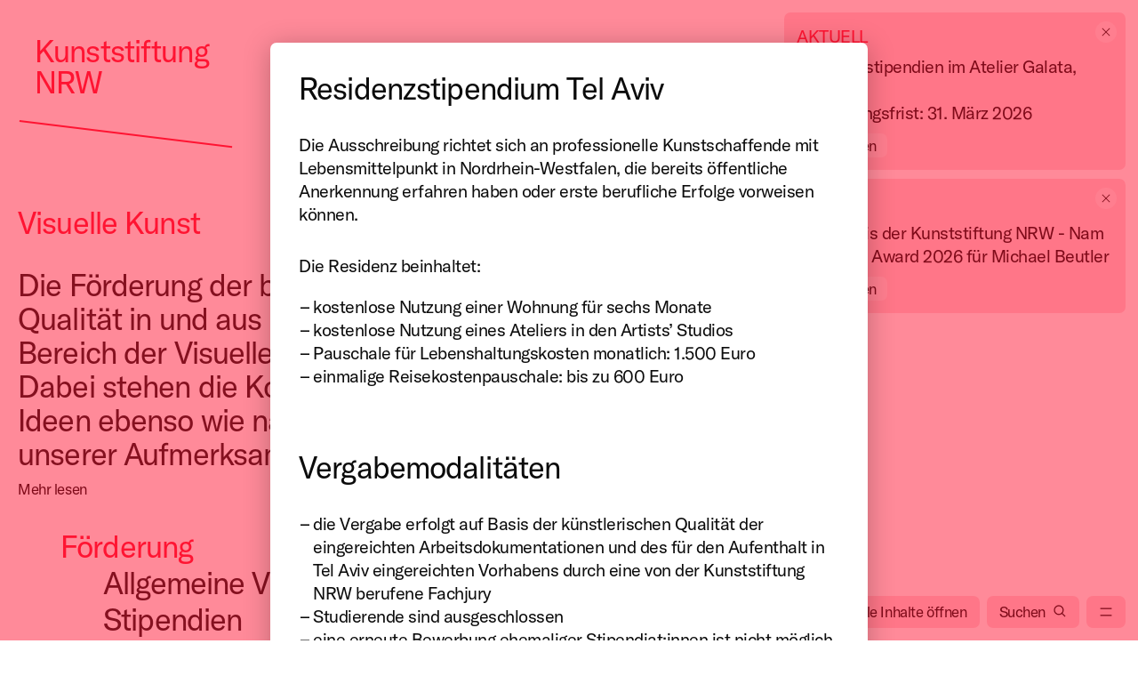

--- FILE ---
content_type: text/html
request_url: https://www.kunststiftungnrw.de/visuelle-kunst/foerderung/residenzen/tel-aviv/residenzstipendium-tel-aviv/
body_size: 16425
content:
<!doctype html>
<html data-n-head-ssr lang="de-DE" data-n-head="%7B%22lang%22:%7B%22ssr%22:%22de-DE%22%7D%7D">
  <head>
    <meta data-n-head="ssr" charset="utf-8"><meta data-n-head="ssr" name="viewport" content="width=device-width,initial-scale=1"><meta data-n-head="ssr" name="google-site-verification" content="-wU4G2ZrjvB1rnz_XPlR94RMEahJDWTIfh7bzcU0Kyg"><meta data-n-head="ssr" data-hid="charset" charset="utf-8"><meta data-n-head="ssr" data-hid="apple-mobile-web-app-title" name="apple-mobile-web-app-title" content="Kunststiftung NRW"><meta data-n-head="ssr" data-hid="og:site_name" name="og:site_name" property="og:site_name" content="Kunststiftung NRW"><meta data-n-head="ssr" data-hid="og:title" property="og:title" content="Kunststiftung NRW | Visuelle Kunst | Residenzstipendium Tel Aviv"><meta data-n-head="ssr" data-hid="og:description" property="og:description" content="Visuelle Kunst
Antragsverfahren 
Tel Aviv
"><meta data-n-head="ssr" data-hid="og:url" property="og:url" content="https://www.kunststiftungnrw.de/visuelle-kunst/foerderung/residenzen/tel-aviv/residenzstipendium-tel-aviv/"><meta data-n-head="ssr" data-hid="og:image" property="og:image" content="https://www.kunststiftungnrw.de/logo/Kunststiftung_NRW.jpg"><meta data-n-head="ssr" data-hid="og:type" property="og:type" content="website"><meta data-n-head="ssr" data-hid="description" name="description" content="Visuelle Kunst
Antragsverfahren 
Tel Aviv
"><title>Kunststiftung NRW | Visuelle Kunst | Residenzstipendium Tel Aviv</title><base href="/"><link data-n-head="ssr" data-hid="shortcut-icon" rel="shortcut icon" href="/_nuxt/icons/icon_64x64.7e9602.png"><link data-n-head="ssr" data-hid="apple-touch-icon" rel="apple-touch-icon" href="/_nuxt/icons/icon_512x512.7e9602.png" sizes="512x512"><link data-n-head="ssr" rel="manifest" href="/_nuxt/manifest.aff26388.json" data-hid="manifest"><link data-n-head="ssr" data-hid="canonical" rel="canonical" href="https://www.kunststiftungnrw.de/visuelle-kunst/foerderung/residenzen/tel-aviv/residenzstipendium-tel-aviv/"><link rel="modulepreload" href="/_nuxt/0584097.modern.js" as="script"><link rel="modulepreload" href="/_nuxt/d06bad0.modern.js" as="script"><link rel="modulepreload" href="/_nuxt/f581af5.modern.js" as="script"><link rel="modulepreload" href="/_nuxt/450cdd7.modern.js" as="script"><link rel="modulepreload" href="/_nuxt/8df65c7.modern.js" as="script"><link rel="modulepreload" href="/_nuxt/8a567a7.modern.js" as="script"><link rel="modulepreload" href="/_nuxt/1cb26f1.modern.js" as="script"><link rel="modulepreload" href="/_nuxt/59b2393.modern.js" as="script"><style data-vue-ssr-id="b384aaf2:0">/*! tailwindcss v3.3.2 | MIT License | https://tailwindcss.com*/*,:after,:before{border:0 solid;box-sizing:border-box}:after,:before{--tw-content:""}html{-webkit-text-size-adjust:100%;font-feature-settings:normal;font-family:ui-sans-serif,system-ui,-apple-system,Segoe UI,Roboto,Ubuntu,Cantarell,Noto Sans,sans-serif,BlinkMacSystemFont,"Segoe UI","Helvetica Neue",Arial,"Noto Sans","Apple Color Emoji","Segoe UI Emoji","Segoe UI Symbol","Noto Color Emoji";font-variation-settings:normal;line-height:1.5;tab-size:4}body{line-height:inherit;margin:0}hr{border-top-width:1px;color:inherit;height:0}abbr:where([title]){text-decoration:underline;-webkit-text-decoration:underline dotted;text-decoration:underline dotted}h1,h2,h3,h4,h5,h6{font-size:inherit;font-weight:inherit}a{color:inherit;text-decoration:inherit}b,strong{font-weight:bolder}code,kbd,pre,samp{font-family:ui-monospace,SFMono-Regular,Menlo,Monaco,Consolas,"Liberation Mono","Courier New",monospace;font-size:1em}small{font-size:80%}sub,sup{font-size:75%;line-height:0;position:relative;vertical-align:baseline}sub{bottom:-.25em}sup{top:-.5em}table{border-collapse:collapse;border-color:inherit;text-indent:0}button,input,optgroup,select,textarea{color:inherit;font-family:inherit;font-size:100%;font-weight:inherit;line-height:inherit;margin:0;padding:0}button,select{text-transform:none}[type=button],[type=reset],[type=submit],button{-webkit-appearance:button;background-color:transparent;background-image:none}:-moz-focusring{outline:auto}:-moz-ui-invalid{box-shadow:none}progress{vertical-align:baseline}::-webkit-inner-spin-button,::-webkit-outer-spin-button{height:auto}[type=search]{-webkit-appearance:textfield;outline-offset:-2px}::-webkit-search-decoration{-webkit-appearance:none}::-webkit-file-upload-button{-webkit-appearance:button;font:inherit}summary{display:list-item}blockquote,dd,dl,figure,h1,h2,h3,h4,h5,h6,hr,p,pre{margin:0}fieldset{margin:0}fieldset,legend{padding:0}menu,ol,ul{list-style:none;margin:0;padding:0}textarea{resize:vertical}input::placeholder,textarea::placeholder{color:#9ca3af;opacity:1}[role=button],button{cursor:pointer}:disabled{cursor:default}audio,canvas,embed,iframe,img,object,svg,video{display:block;vertical-align:middle}img,video{height:auto;max-width:100%}[hidden]{display:none}html{-moz-osx-font-smoothing:grayscale;-webkit-font-smoothing:antialiased}body{font-feature-settings:"ss03" 1;font-family:GT America Regular;opacity:0;transition:opacity .3s ease-in-out}*,:after,:before{--tw-border-spacing-x:0;--tw-border-spacing-y:0;--tw-translate-x:0;--tw-translate-y:0;--tw-rotate:0;--tw-skew-x:0;--tw-skew-y:0;--tw-scale-x:1;--tw-scale-y:1;--tw-scroll-snap-strictness:proximity;--tw-ring-offset-width:0px;--tw-ring-offset-color:#fff;--tw-ring-color:rgba(59,130,246,.5);--tw-ring-offset-shadow:0 0 transparent;--tw-ring-shadow:0 0 transparent;--tw-shadow:0 0 transparent;--tw-shadow-colored:0 0 transparent}::backdrop{--tw-border-spacing-x:0;--tw-border-spacing-y:0;--tw-translate-x:0;--tw-translate-y:0;--tw-rotate:0;--tw-skew-x:0;--tw-skew-y:0;--tw-scale-x:1;--tw-scale-y:1;--tw-scroll-snap-strictness:proximity;--tw-ring-offset-width:0px;--tw-ring-offset-color:#fff;--tw-ring-color:rgba(59,130,246,.5);--tw-ring-offset-shadow:0 0 transparent;--tw-ring-shadow:0 0 transparent;--tw-shadow:0 0 transparent;--tw-shadow-colored:0 0 transparent}.container{width:100%}@media (min-width:1600px){.container{max-width:1600px}}@media (min-width:2000px){.container{max-width:2000px}}.\!visible{visibility:visible!important}.visible{visibility:visible}.invisible{visibility:hidden}.\!static{position:static!important}.static{position:static}.fixed{position:fixed}.\!absolute{position:absolute!important}.absolute{position:absolute}.relative{position:relative}.sticky{position:sticky}.inset-x-px{left:1px;right:1px}.-bottom-12{bottom:-3rem}.-bottom-12\.5{bottom:-3.125rem}.bottom-3{bottom:.75rem}.bottom-3\.5{bottom:.875rem}.bottom-4{bottom:1rem}.bottom-9{bottom:2.25rem}.bottom-full{bottom:100%}.left-0{left:0}.left-1\/2{left:50%}.left-1\/3{left:33.333333%}.left-2\/4{left:50%}.right-0{right:0}.right-2{right:.5rem}.right-2\.5{right:.625rem}.right-3{right:.75rem}.right-3\.5{right:.875rem}.top-0{top:0}.top-1\/2{top:50%}.top-10{top:2.5rem}.top-12{top:3rem}.top-2{top:.5rem}.top-2\.5{top:.625rem}.top-3{top:.75rem}.top-3\.5{top:.875rem}.top-full{top:100%}.z-0{z-index:0}.z-10{z-index:10}.z-1337{z-index:1337}.z-20{z-index:20}.z-2000{z-index:2000}.z-50{z-index:50}.col-span-1{grid-column:span 1/span 1}.col-start-1{grid-column-start:1}.row-span-1{grid-row:span 1/span 1}.row-start-1{grid-row-start:1}.m-0\!{margin:0!important}.m-1{margin:.25rem}.m-1\.5{margin:.375rem}.mx-1{margin-left:.25rem;margin-right:.25rem}.mx-1\.5{margin-left:.375rem;margin-right:.375rem}.mx-14{margin-left:3.5rem;margin-right:3.5rem}.mx-5{margin-left:1.25rem;margin-right:1.25rem}.mx-auto{margin-left:auto;margin-right:auto}.my-12{margin-bottom:3rem;margin-top:3rem}.-mb-1{margin-bottom:-.25rem}.-mb-4{margin-bottom:-1rem}.-mr-1{margin-right:-.25rem}.-mt-1{margin-top:-.25rem}.-mt-2{margin-top:-.5rem}.-mt-2\.5{margin-top:-.625rem}.mb-1{margin-bottom:.25rem}.mb-1\.5{margin-bottom:.375rem}.mb-12{margin-bottom:3rem}.mb-2{margin-bottom:.5rem}.mb-2\.5{margin-bottom:.625rem}.mb-2\.75{margin-bottom:.6875rem}.mb-3{margin-bottom:.75rem}.mb-3\.5{margin-bottom:.875rem}.mb-4{margin-bottom:1rem}.mb-5{margin-bottom:1.25rem}.mb-6{margin-bottom:1.5rem}.mb-8{margin-bottom:2rem}.ml-0\!{margin-left:0!important}.ml-1{margin-left:.25rem}.ml-1\.5{margin-left:.375rem}.ml-12{margin-left:3rem}.ml-2{margin-left:.5rem}.ml-24{margin-left:6rem}.ml-36{margin-left:9rem}.ml-48{margin-left:12rem}.ml-60{margin-left:15rem}.ml-auto{margin-left:auto}.mr-0{margin-right:0}.mr-10{margin-right:2.5rem}.mr-4{margin-right:1rem}.mr-6{margin-right:1.5rem}.mt-0{margin-top:0}.mt-0\.5{margin-top:.125rem}.mt-0\.75{margin-top:.1875rem}.mt-1{margin-top:.25rem}.mt-1\.5{margin-top:.375rem}.mt-2{margin-top:.5rem}.mt-2\.5{margin-top:.625rem}.mt-24{margin-top:6rem}.mt-4{margin-top:1rem}.box-content{box-sizing:content-box}.block{display:block}.inline-block{display:inline-block}.inline{display:inline}.flex{display:flex}.grid{display:grid}.\!hidden{display:none!important}.hidden{display:none}.aspect-square{aspect-ratio:1/1}.h-0{height:0}.h-0\.5{height:.125rem}.h-4{height:1rem}.h-48{height:12rem}.h-6{height:1.5rem}.h-auto{height:auto}.h-full{height:100%}.h-px{height:1px}.max-h-0{max-height:0}.max-h-1\/2{max-height:50vh}.max-h-\[9\.25rem\]{max-height:9.25rem}.max-h-full{max-height:100%}.max-h-h-3\/4{max-height:75vh}.min-h-screen{min-height:100vh}.\!w-auto{width:auto!important}.w-0{width:0}.w-1\/2{width:50%}.w-1\/3{width:33.333333%}.w-11\/12{width:91.666667%}.w-3{width:.75rem}.w-5\/12{width:41.666667%}.w-6{width:1.5rem}.w-7\/12{width:58.333333%}.w-8\/12{width:66.666667%}.w-auto{width:auto}.w-fit{width:-moz-fit-content;width:fit-content}.w-full{width:100%}.min-w-full{min-width:100%}.\!max-w-none{max-width:none!important}.max-w-0{max-width:0}.max-w-2xl{max-width:42rem}.max-w-4xl{max-width:56rem}.max-w-7\/10{max-width:70%}.max-w-full{max-width:100%}.max-w-lg{max-width:30rem}.max-w-sm{max-width:24rem}.max-w-xl{max-width:36rem}.flex-shrink-0{flex-shrink:0}.flex-grow{flex-grow:1}.origin-top-left{transform-origin:top left}.-translate-x-0{--tw-translate-x:-0px;transform:translateY(var(--tw-translate-y)) rotate(var(--tw-rotate)) skewX(var(--tw-skew-x)) skewY(var(--tw-skew-y)) scaleX(var(--tw-scale-x)) scaleY(var(--tw-scale-y));transform:translate(var(--tw-translate-x),var(--tw-translate-y)) rotate(var(--tw-rotate)) skewX(var(--tw-skew-x)) skewY(var(--tw-skew-y)) scaleX(var(--tw-scale-x)) scaleY(var(--tw-scale-y))}.-translate-x-1\/2,.-translate-x-2\/4{--tw-translate-x:-50%;transform:translate(-50%,var(--tw-translate-y)) rotate(var(--tw-rotate)) skewX(var(--tw-skew-x)) skewY(var(--tw-skew-y)) scaleX(var(--tw-scale-x)) scaleY(var(--tw-scale-y));transform:translate(var(--tw-translate-x),var(--tw-translate-y)) rotate(var(--tw-rotate)) skewX(var(--tw-skew-x)) skewY(var(--tw-skew-y)) scaleX(var(--tw-scale-x)) scaleY(var(--tw-scale-y))}.-translate-x-5{--tw-translate-x:-1.25rem;transform:translate(-1.25rem,var(--tw-translate-y)) rotate(var(--tw-rotate)) skewX(var(--tw-skew-x)) skewY(var(--tw-skew-y)) scaleX(var(--tw-scale-x)) scaleY(var(--tw-scale-y));transform:translate(var(--tw-translate-x),var(--tw-translate-y)) rotate(var(--tw-rotate)) skewX(var(--tw-skew-x)) skewY(var(--tw-skew-y)) scaleX(var(--tw-scale-x)) scaleY(var(--tw-scale-y))}.-translate-y-1\/2{--tw-translate-y:-50%;transform:translate(var(--tw-translate-x),-50%) rotate(var(--tw-rotate)) skewX(var(--tw-skew-x)) skewY(var(--tw-skew-y)) scaleX(var(--tw-scale-x)) scaleY(var(--tw-scale-y));transform:translate(var(--tw-translate-x),var(--tw-translate-y)) rotate(var(--tw-rotate)) skewX(var(--tw-skew-x)) skewY(var(--tw-skew-y)) scaleX(var(--tw-scale-x)) scaleY(var(--tw-scale-y))}.-translate-y-\[0\.15em\]{--tw-translate-y:-0.15em;transform:translate(var(--tw-translate-x),-.15em) rotate(var(--tw-rotate)) skewX(var(--tw-skew-x)) skewY(var(--tw-skew-y)) scaleX(var(--tw-scale-x)) scaleY(var(--tw-scale-y));transform:translate(var(--tw-translate-x),var(--tw-translate-y)) rotate(var(--tw-rotate)) skewX(var(--tw-skew-x)) skewY(var(--tw-skew-y)) scaleX(var(--tw-scale-x)) scaleY(var(--tw-scale-y))}.translate-x-0{--tw-translate-x:0px;transform:translateY(var(--tw-translate-y)) rotate(var(--tw-rotate)) skewX(var(--tw-skew-x)) skewY(var(--tw-skew-y)) scaleX(var(--tw-scale-x)) scaleY(var(--tw-scale-y));transform:translate(var(--tw-translate-x),var(--tw-translate-y)) rotate(var(--tw-rotate)) skewX(var(--tw-skew-x)) skewY(var(--tw-skew-y)) scaleX(var(--tw-scale-x)) scaleY(var(--tw-scale-y))}.translate-x-115{--tw-translate-x:115%;transform:translate(115%,var(--tw-translate-y)) rotate(var(--tw-rotate)) skewX(var(--tw-skew-x)) skewY(var(--tw-skew-y)) scaleX(var(--tw-scale-x)) scaleY(var(--tw-scale-y));transform:translate(var(--tw-translate-x),var(--tw-translate-y)) rotate(var(--tw-rotate)) skewX(var(--tw-skew-x)) skewY(var(--tw-skew-y)) scaleX(var(--tw-scale-x)) scaleY(var(--tw-scale-y))}.translate-x-5{--tw-translate-x:1.25rem;transform:translate(1.25rem,var(--tw-translate-y)) rotate(var(--tw-rotate)) skewX(var(--tw-skew-x)) skewY(var(--tw-skew-y)) scaleX(var(--tw-scale-x)) scaleY(var(--tw-scale-y));transform:translate(var(--tw-translate-x),var(--tw-translate-y)) rotate(var(--tw-rotate)) skewX(var(--tw-skew-x)) skewY(var(--tw-skew-y)) scaleX(var(--tw-scale-x)) scaleY(var(--tw-scale-y))}.translate-y-0{--tw-translate-y:0px;transform:translate(var(--tw-translate-x)) rotate(var(--tw-rotate)) skewX(var(--tw-skew-x)) skewY(var(--tw-skew-y)) scaleX(var(--tw-scale-x)) scaleY(var(--tw-scale-y));transform:translate(var(--tw-translate-x),var(--tw-translate-y)) rotate(var(--tw-rotate)) skewX(var(--tw-skew-x)) skewY(var(--tw-skew-y)) scaleX(var(--tw-scale-x)) scaleY(var(--tw-scale-y))}.translate-y-1\/2{--tw-translate-y:50%;transform:translate(var(--tw-translate-x),50%) rotate(var(--tw-rotate)) skewX(var(--tw-skew-x)) skewY(var(--tw-skew-y)) scaleX(var(--tw-scale-x)) scaleY(var(--tw-scale-y));transform:translate(var(--tw-translate-x),var(--tw-translate-y)) rotate(var(--tw-rotate)) skewX(var(--tw-skew-x)) skewY(var(--tw-skew-y)) scaleX(var(--tw-scale-x)) scaleY(var(--tw-scale-y))}.translate-y-5{--tw-translate-y:1.25rem;transform:translate(var(--tw-translate-x),1.25rem) rotate(var(--tw-rotate)) skewX(var(--tw-skew-x)) skewY(var(--tw-skew-y)) scaleX(var(--tw-scale-x)) scaleY(var(--tw-scale-y));transform:translate(var(--tw-translate-x),var(--tw-translate-y)) rotate(var(--tw-rotate)) skewX(var(--tw-skew-x)) skewY(var(--tw-skew-y)) scaleX(var(--tw-scale-x)) scaleY(var(--tw-scale-y))}.translate-y-full{--tw-translate-y:100%;transform:translate(var(--tw-translate-x),100%) rotate(var(--tw-rotate)) skewX(var(--tw-skew-x)) skewY(var(--tw-skew-y)) scaleX(var(--tw-scale-x)) scaleY(var(--tw-scale-y));transform:translate(var(--tw-translate-x),var(--tw-translate-y)) rotate(var(--tw-rotate)) skewX(var(--tw-skew-x)) skewY(var(--tw-skew-y)) scaleX(var(--tw-scale-x)) scaleY(var(--tw-scale-y))}.-rotate-180{--tw-rotate:-180deg;transform:translate(var(--tw-translate-x),var(--tw-translate-y)) rotate(-180deg) skewX(var(--tw-skew-x)) skewY(var(--tw-skew-y)) scaleX(var(--tw-scale-x)) scaleY(var(--tw-scale-y));transform:translate(var(--tw-translate-x),var(--tw-translate-y)) rotate(var(--tw-rotate)) skewX(var(--tw-skew-x)) skewY(var(--tw-skew-y)) scaleX(var(--tw-scale-x)) scaleY(var(--tw-scale-y))}.-rotate-45{--tw-rotate:-45deg;transform:translate(var(--tw-translate-x),var(--tw-translate-y)) rotate(-45deg) skewX(var(--tw-skew-x)) skewY(var(--tw-skew-y)) scaleX(var(--tw-scale-x)) scaleY(var(--tw-scale-y));transform:translate(var(--tw-translate-x),var(--tw-translate-y)) rotate(var(--tw-rotate)) skewX(var(--tw-skew-x)) skewY(var(--tw-skew-y)) scaleX(var(--tw-scale-x)) scaleY(var(--tw-scale-y))}.rotate-45{--tw-rotate:45deg;transform:translate(var(--tw-translate-x),var(--tw-translate-y)) rotate(45deg) skewX(var(--tw-skew-x)) skewY(var(--tw-skew-y)) scaleX(var(--tw-scale-x)) scaleY(var(--tw-scale-y));transform:translate(var(--tw-translate-x),var(--tw-translate-y)) rotate(var(--tw-rotate)) skewX(var(--tw-skew-x)) skewY(var(--tw-skew-y)) scaleX(var(--tw-scale-x)) scaleY(var(--tw-scale-y))}.rotate-7{--tw-rotate:7deg;transform:translate(var(--tw-translate-x),var(--tw-translate-y)) rotate(7deg) skewX(var(--tw-skew-x)) skewY(var(--tw-skew-y)) scaleX(var(--tw-scale-x)) scaleY(var(--tw-scale-y))}.rotate-7,.transform{transform:translate(var(--tw-translate-x),var(--tw-translate-y)) rotate(var(--tw-rotate)) skewX(var(--tw-skew-x)) skewY(var(--tw-skew-y)) scaleX(var(--tw-scale-x)) scaleY(var(--tw-scale-y))}.transform-gpu{transform:translate3d(var(--tw-translate-x),var(--tw-translate-y),0) rotate(var(--tw-rotate)) skewX(var(--tw-skew-x)) skewY(var(--tw-skew-y)) scaleX(var(--tw-scale-x)) scaleY(var(--tw-scale-y))}@keyframes fadeIn{0%{opacity:0;transform:translateY(1.25rem)}to{opacity:1;transform:translateY(0)}}.animate-fade-in{animation:fadeIn .3s ease 1 forwards}@keyframes marquee{0%{transform:translateX(0)}to{transform:translateX(-50%)}}.animate-marquee{animation:marquee 8s linear infinite}.animate-none{animation:none}@keyframes pulse{50%{opacity:.5}}.animate-pulse{animation:pulse 2s cubic-bezier(.4,0,.6,1) infinite}.cursor-default{cursor:default}.cursor-e-resize{cursor:e-resize}.cursor-pointer{cursor:pointer}.cursor-w-resize{cursor:w-resize}.cursor-zoom-in{cursor:zoom-in}.cursor-zoom-out{cursor:zoom-out}.resize{resize:both}.appearance-none{-webkit-appearance:none;appearance:none}.grid-cols-1{grid-template-columns:repeat(1,minmax(0,1fr))}.grid-cols-4{grid-template-columns:repeat(4,minmax(0,1fr))}.grid-rows-1{grid-template-rows:repeat(1,minmax(0,1fr))}.grid-rows-4{grid-template-rows:repeat(4,minmax(0,1fr))}.flex-col{flex-direction:column}.flex-wrap{flex-wrap:wrap}.content-center{align-content:center}.content-start{align-content:flex-start}.content-end{align-content:flex-end}.items-start{align-items:flex-start}.items-end{align-items:flex-end}.items-center{align-items:center}.justify-start{justify-content:flex-start}.justify-end{justify-content:flex-end}.justify-center{justify-content:center}.justify-between{justify-content:space-between}.gap-3{gap:.75rem}.gap-3\.5{gap:.875rem}.space-y-3>:not([hidden])~:not([hidden]){--tw-space-y-reverse:0;margin-bottom:0;margin-bottom:calc(.75rem*var(--tw-space-y-reverse));margin-top:.75rem;margin-top:calc(.75rem*(1 - var(--tw-space-y-reverse)))}.space-y-4>:not([hidden])~:not([hidden]){--tw-space-y-reverse:0;margin-bottom:0;margin-bottom:calc(1rem*var(--tw-space-y-reverse));margin-top:1rem;margin-top:calc(1rem*(1 - var(--tw-space-y-reverse)))}.overflow-hidden{overflow:hidden}.overflow-visible{overflow:visible}.overflow-y-scroll{overflow-y:scroll}.whitespace-nowrap{white-space:nowrap}.rounded{border-radius:.44rem}.rounded-full{border-radius:50%}.rounded-img{border-radius:.32rem}.border{border-width:1px}.border-0{border-width:0}.border-b{border-bottom-width:1px}.border-black{border-color:#0c0c0c}.border-red{border-color:#ff1432}.bg-black{background-color:#0c0c0c}.bg-pink-dark{background-color:#ffc5cd}.bg-pink-light{--tw-bg-opacity:1;background-color:#ffdbdd;background-color:rgb(255 219 221/var(--tw-bg-opacity))}.bg-red{background-color:#ff1432}.bg-white{background-color:#fff}.bg-white-transparent{background-color:hsla(0,0%,100%,.4)}.object-cover{object-fit:cover}.object-center{object-position:center}.p-0{padding:0}.p-0\!{padding:0!important}.p-3{padding:.75rem}.p-3\.5{padding:.875rem}.p-8{padding:2rem}.px-3{padding-left:.75rem;padding-right:.75rem}.px-3\.5{padding-left:.875rem;padding-right:.875rem}.px-4{padding-left:1rem;padding-right:1rem}.px-4\.75{padding-left:1.1875rem;padding-right:1.1875rem}.py-1{padding-bottom:.25rem;padding-top:.25rem}.py-1\.5{padding-bottom:.375rem;padding-top:.375rem}.py-2{padding-bottom:.5rem;padding-top:.5rem}.py-2\.5{padding-bottom:.625rem;padding-top:.625rem}.pb-1{padding-bottom:.25rem}.pb-1\.25{padding-bottom:.3125rem}.pb-20{padding-bottom:5rem}.pb-3{padding-bottom:.75rem}.pb-3\.5{padding-bottom:.875rem}.pb-4{padding-bottom:1rem}.pb-4\.75{padding-bottom:1.1875rem}.pl-0{padding-left:0}.pr-16{padding-right:4rem}.pt-1{padding-top:.25rem}.pt-1\.5{padding-top:.375rem}.pt-10{padding-top:2.5rem}.pt-16\/9{padding-top:56.25%}.pt-2{padding-top:.5rem}.pt-2\.75{padding-top:.6875rem}.pt-4{padding-top:1rem}.text-left{text-align:left}.text-center{text-align:center}.text-lg{font-size:2.1875rem}.text-lg,.text-lg-xxl{letter-spacing:-.025em;line-height:1.1}.text-lg-xxl{font-size:2.875rem}.text-md{font-size:1.25rem}.text-md,.text-md-xxl{letter-spacing:-.025em;line-height:1.3}.text-md-xxl{font-size:1.375rem}.text-sm{font-size:1.0625rem}.text-sm,.text-sm-xxl{letter-spacing:-.025em;line-height:1.3}.text-sm-xxl{font-size:1.1875rem}.font-normal{font-weight:400}.uppercase{text-transform:uppercase}.capitalize{text-transform:capitalize}.tabular-nums{--tw-numeric-spacing:tabular-nums;font-feature-settings:var(--tw-ordinal) var(--tw-slashed-zero) var(--tw-numeric-figure) tabular-nums var(--tw-numeric-fraction);font-feature-settings:var(--tw-ordinal) var(--tw-slashed-zero) var(--tw-numeric-figure) var(--tw-numeric-spacing) var(--tw-numeric-fraction);font-variant-numeric:var(--tw-ordinal) var(--tw-slashed-zero) var(--tw-numeric-figure) tabular-nums var(--tw-numeric-fraction);font-variant-numeric:var(--tw-ordinal) var(--tw-slashed-zero) var(--tw-numeric-figure) var(--tw-numeric-spacing) var(--tw-numeric-fraction)}.leading-10{line-height:2.5rem}.leading-4{line-height:1rem}.leading-extra-tight{line-height:1.175}.leading-none{line-height:1}.text-black{color:#0c0c0c}.text-red{color:#ff1432}.text-white{color:#fff}.text-opacity-100{--tw-text-opacity:1}.opacity-0{opacity:0}.opacity-100{opacity:1}.opacity-50{opacity:.5}.shadow-ole{--tw-shadow:0px 4px 30px rgba(0,0,0,.25);--tw-shadow-colored:0px 4px 30px var(--tw-shadow-color);box-shadow:0 0 transparent,0 0 transparent,0 4px 30px rgba(0,0,0,.25);box-shadow:var(--tw-ring-offset-shadow,0 0 #0000),var(--tw-ring-shadow,0 0 #0000),var(--tw-shadow)}.outline-none{outline:2px solid transparent;outline-offset:2px}.filter{filter:var(--tw-blur) var(--tw-brightness) var(--tw-contrast) var(--tw-grayscale) var(--tw-hue-rotate) var(--tw-invert) var(--tw-saturate) var(--tw-sepia) var(--tw-drop-shadow)}.backdrop-filter{-webkit-backdrop-filter:var(--tw-backdrop-blur) var(--tw-backdrop-brightness) var(--tw-backdrop-contrast) var(--tw-backdrop-grayscale) var(--tw-backdrop-hue-rotate) var(--tw-backdrop-invert) var(--tw-backdrop-opacity) var(--tw-backdrop-saturate) var(--tw-backdrop-sepia);backdrop-filter:var(--tw-backdrop-blur) var(--tw-backdrop-brightness) var(--tw-backdrop-contrast) var(--tw-backdrop-grayscale) var(--tw-backdrop-hue-rotate) var(--tw-backdrop-invert) var(--tw-backdrop-opacity) var(--tw-backdrop-saturate) var(--tw-backdrop-sepia)}.transition{transition-property:color,background-color,border-color,text-decoration-color,fill,stroke,opacity,box-shadow,transform,filter,-webkit-backdrop-filter;transition-property:color,background-color,border-color,text-decoration-color,fill,stroke,opacity,box-shadow,transform,filter,backdrop-filter;transition-property:color,background-color,border-color,text-decoration-color,fill,stroke,opacity,box-shadow,transform,filter,backdrop-filter,-webkit-backdrop-filter;transition-timing-function:cubic-bezier(.4,0,.2,1)}.transition-all{transition-property:all;transition-timing-function:cubic-bezier(.4,0,.2,1)}.transition-transform{transition-property:transform;transition-timing-function:cubic-bezier(.4,0,.2,1)}.transition-width{transition-property:width;transition-timing-function:cubic-bezier(.4,0,.2,1)}.delay-0{transition-delay:0s}.delay-100{transition-delay:.1s}.delay-1000{transition-delay:1s}.delay-150{transition-delay:.15s}.delay-200{transition-delay:.2s}.delay-250{transition-delay:.25s}.delay-300{transition-delay:.3s}.delay-350{transition-delay:.35s}.delay-400{transition-delay:.4s}.delay-450{transition-delay:.45s}.delay-50{transition-delay:50ms}.delay-500{transition-delay:.5s}.delay-550{transition-delay:.55s}.delay-600{transition-delay:.6s}.delay-650{transition-delay:.65s}.delay-700{transition-delay:.7s}.delay-750{transition-delay:.75s}.delay-800{transition-delay:.8s}.delay-850{transition-delay:.85s}.delay-900{transition-delay:.9s}.delay-950{transition-delay:.95s}.duration-1\/1{transition-duration:.6s}.duration-1\/2{transition-duration:.3s}.duration-hover{transition-duration:.2s}.duration-overlay{transition-duration:.8s}.ease-in{transition-timing-function:cubic-bezier(.4,0,1,1)}.hover\:bg-pink-lightHover:hover{--tw-bg-opacity:1;background-color:#ffb9c2;background-color:rgb(255 185 194/var(--tw-bg-opacity))}.hover\:bg-red:hover{background-color:#ff1432}.hover\:text-black:hover{color:#0c0c0c}.hover\:text-red:hover{color:#ff1432}.hover\:text-white:hover{color:#fff}.hover\:ease-out:hover{transition-timing-function:cubic-bezier(0,0,.2,1)}.focus\:border-0:focus{border-width:0}.active\:outline-none:active,.focus\:outline-none:focus{outline:2px solid transparent;outline-offset:2px}@media (max-width:600px){.sm\:mb-4{margin-bottom:1rem}.sm\:hidden{display:none}.sm\:max-h-none{max-height:none}.sm\:w-full{width:100%}.sm\:w-full-news{width:calc(100% - .875rem)}.sm\:min-w-full{min-width:100%}.sm\:max-w-full{max-width:100%}.sm\:max-w-none{max-width:none}.sm\:grid-cols-3{grid-template-columns:repeat(3,minmax(0,1fr))}.sm\:grid-rows-4{grid-template-rows:repeat(4,minmax(0,1fr))}.sm\:p-3{padding:.75rem}.sm\:p-3\.5{padding:.875rem}.sm\:px-2{padding-left:.5rem;padding-right:.5rem}.sm\:pb-12{padding-bottom:3rem}}@media (max-width:1200px){.md\:mb-4{margin-bottom:1rem}.md\:block{display:block}.md\:w-1\/2{width:50%}.md\:w-full{width:100%}.md\:text-lg{font-size:2.1875rem;letter-spacing:-.025em;line-height:1.1}}@media (max-width:1600px){.lg\:block{display:block}}@media (min-width:1600px){.xl\:-mt-1{margin-top:-.25rem}.xl\:h-5{height:1.25rem}.xl\:h-5\.75{height:1.4375rem}.xl\:max-w-2xl{max-width:42rem}.xl\:max-w-3xl{max-width:50rem}.xl\:max-w-5xl{max-width:70rem}.xl\:max-w-news-lg{max-width:33.125rem}.xl\:max-w-news-sm{max-width:27.125rem}.xl\:text-lg-xl{font-size:2.5625rem;letter-spacing:-.025em;line-height:1.1}.xl\:text-md-xl{font-size:1.3125rem}.xl\:text-md-xl,.xl\:text-sm-xl{letter-spacing:-.025em;line-height:1.3}.xl\:text-sm-xl{font-size:1.125rem}}@media (min-width:2000px){.xxl\:h-6{height:1.5rem}.xxl\:max-w-4\.5xl{max-width:60rem}.xxl\:max-w-7xl{max-width:90rem}.xxl\:max-w-news-2xl{max-width:45.125rem}.xxl\:max-w-news-xl{max-width:39.125rem}.xxl\:max-w-xl{max-width:36rem}.xxl\:text-lg-xxl{font-size:2.875rem;letter-spacing:-.025em;line-height:1.1}.xxl\:text-md-xxl{font-size:1.375rem}.xxl\:text-md-xxl,.xxl\:text-sm-xxl{letter-spacing:-.025em;line-height:1.3}.xxl\:text-sm-xxl{font-size:1.1875rem}}@media (hover:hover){.hover-hover\:hover\:text-black:hover{color:#0c0c0c}.hover-hover\:hover\:text-red:hover{color:#ff1432}}</style><style data-vue-ssr-id="7394821b:0">@font-face{font-display:swap;font-family:"GT America Regular";font-style:normal;font-weight:400;src:url(/_nuxt/fonts/GT-America-Standard-Regular.9827f01.woff) format("woff")}@font-face{font-display:swap;font-family:"GT America Regular";font-style:italic;font-weight:400;src:url(/_nuxt/fonts/GT-America-Standard-Regular-Italic.406ae10.woff) format("woff")}</style><style data-vue-ssr-id="68129158:0">.backdrop-filter{backface-visibility:hidden}@supports((-webkit-backdrop-filter:none) or (backdrop-filter:none)){.backdrop-filter{-webkit-backdrop-filter:blur(25px);backdrop-filter:blur(25px)}}.backdrop-filter.bg-pink-light{background-color:rgba(255,219,221,.92)}.backdrop-filter.bg-pink-light:hover{background-color:rgba(255,185,194,.92)}@supports((-webkit-backdrop-filter:none) or (backdrop-filter:none)){.backdrop-filter.bg-pink-light{background-color:rgba(255,20,50,.17)}.backdrop-filter.bg-pink-light:hover{background-color:rgba(255,20,50,.3)}}</style><style data-vue-ssr-id="15f0552d:0">code[class*=language-],pre[class*=language-]{word-wrap:normal;background:0 0;color:#000;font-family:Consolas,Monaco,"Andale Mono","Ubuntu Mono",monospace;font-size:1em;-webkit-hyphens:none;hyphens:none;line-height:1.5;-moz-tab-size:4;-o-tab-size:4;tab-size:4;text-align:left;text-shadow:0 1px #fff;white-space:pre;word-break:normal;word-spacing:normal}code[class*=language-] ::-moz-selection,code[class*=language-]::-moz-selection,pre[class*=language-] ::-moz-selection,pre[class*=language-]::-moz-selection{background:#b3d4fc;text-shadow:none}code[class*=language-] ::selection,code[class*=language-]::selection,pre[class*=language-] ::selection,pre[class*=language-]::selection{background:#b3d4fc;text-shadow:none}@media print{code[class*=language-],pre[class*=language-]{text-shadow:none}}pre[class*=language-]{margin:.5em 0;overflow:auto;padding:1em}:not(pre)>code[class*=language-],pre[class*=language-]{background:#f5f2f0}:not(pre)>code[class*=language-]{border-radius:.3em;padding:.1em;white-space:normal}.token.cdata,.token.comment,.token.doctype,.token.prolog{color:#708090}.token.punctuation{color:#999}.token.namespace{opacity:.7}.token.boolean,.token.constant,.token.deleted,.token.number,.token.property,.token.symbol,.token.tag{color:#905}.token.attr-name,.token.builtin,.token.char,.token.inserted,.token.selector,.token.string{color:#690}.language-css .token.string,.style .token.string,.token.entity,.token.operator,.token.url{background:hsla(0,0%,100%,.5);color:#9a6e3a}.token.atrule,.token.attr-value,.token.keyword{color:#07a}.token.class-name,.token.function{color:#dd4a68}.token.important,.token.regex,.token.variable{color:#e90}.token.bold,.token.important{font-weight:700}.token.italic{font-style:italic}.token.entity{cursor:help}</style><style data-vue-ssr-id="1b8d2c06:0">.nuxt-progress{background-color:#ff1432;height:2px;left:0;opacity:1;position:fixed;right:0;top:0;transition:width .1s,opacity .4s;width:0;z-index:999999}.nuxt-progress.nuxt-progress-notransition{transition:none}.nuxt-progress-failed{background-color:red}</style><style data-vue-ssr-id="c4f50ca4:0">html{background-color:#fff}@media(max-width:600px)and (orientation:portrait){html{font-size:3.5vw}}@media(max-width:600px)and (orientation:landscape){html{font-size:3vh}}body{background-color:#fff}</style><style data-vue-ssr-id="4b8903fa:0">.text[data-v-c021a90a] h2{font-size:2.1875rem;letter-spacing:-.025em;line-height:1.1}@media (min-width:1600px){.text[data-v-c021a90a] h2{font-size:2.5625rem;letter-spacing:-.025em;line-height:1.1}}@media (min-width:2000px){.text[data-v-c021a90a] h2{font-size:2.875rem;letter-spacing:-.025em;line-height:1.1}}.text[data-v-c021a90a] h3{font-size:1.25rem;letter-spacing:-.025em;line-height:1.3}@media (min-width:1600px){.text[data-v-c021a90a] h3{font-size:1.3125rem;letter-spacing:-.025em;line-height:1.3}}.text[data-v-c021a90a] h4{font-size:1.125rem;letter-spacing:-.025em;line-height:1.3}@media (min-width:1600px){.text[data-v-c021a90a] h4{font-size:1.1875rem;letter-spacing:-.025em;line-height:1.3}}@media (min-width:2000px){.text[data-v-c021a90a] h4{font-size:1.25rem;letter-spacing:-.025em;line-height:1.3}}.text[data-v-c021a90a] p{margin-bottom:1em}.text[data-v-c021a90a] p:last-child{margin-bottom:0}.text[data-v-c021a90a] ul{list-style-type:none;margin-bottom:1em;padding-left:.8em}.text[data-v-c021a90a] ul>li{position:relative}.text[data-v-c021a90a] ul>li:before{content:"– ";left:-.75em;position:absolute;top:0}.text[data-v-c021a90a] ul>li p{margin-bottom:0}.text[data-v-c021a90a] ol{counter-reset:item;list-style-type:none;margin-bottom:1em;padding-left:1.25em}.text[data-v-c021a90a] ol.roman>li:before{content:counter(item,upper-roman) ". "}.text[data-v-c021a90a] ol:not(.roman)>li:before{content:counter(item) ". "}.text[data-v-c021a90a] ol>li{position:relative}.text[data-v-c021a90a] ol>li:before{--tw-numeric-spacing:tabular-nums;font-feature-settings:var(--tw-ordinal) var(--tw-slashed-zero) var(--tw-numeric-figure) tabular-nums var(--tw-numeric-fraction);font-feature-settings:var(--tw-ordinal) var(--tw-slashed-zero) var(--tw-numeric-figure) var(--tw-numeric-spacing) var(--tw-numeric-fraction);counter-increment:item;display:inline-block;font-variant-numeric:var(--tw-ordinal) var(--tw-slashed-zero) var(--tw-numeric-figure) tabular-nums var(--tw-numeric-fraction);font-variant-numeric:var(--tw-ordinal) var(--tw-slashed-zero) var(--tw-numeric-figure) var(--tw-numeric-spacing) var(--tw-numeric-fraction);left:-1.25em;position:absolute;top:0;width:2em}.text[data-v-c021a90a] ol p{margin-bottom:0}.text[data-v-c021a90a] strong{font-weight:400;text-transform:uppercase}.text[data-v-c021a90a] a{color:#ff1432;transition-duration:.2s;transition-property:all;transition-timing-function:cubic-bezier(.4,0,.2,1)}.text[data-v-c021a90a] a:hover{color:#0c0c0c}</style><style data-vue-ssr-id="76f50def:0">.button__text p+img[data-v-05c2ac96]{margin-left:.375rem}</style><style data-vue-ssr-id="9b8ab85a:0">.articles-list-item:last-child>.articles-list-item__wrapper>.articles-list-item__list[data-v-5b509374],.articles-list-item__list .text[data-v-5b509374]:last-child{margin-bottom:0}.articles-list-item.--card+.articles-list-item.--list[data-v-5b509374]{margin-top:2rem}</style><style data-vue-ssr-id="ffd6b6bc:0">.lazyloaded[data-v-de18fdac]{--tw-translate-y:0px;opacity:1;transform:translate(var(--tw-translate-x)) rotate(var(--tw-rotate)) skewX(var(--tw-skew-x)) skewY(var(--tw-skew-y)) scaleX(var(--tw-scale-x)) scaleY(var(--tw-scale-y));transform:translate(var(--tw-translate-x),var(--tw-translate-y)) rotate(var(--tw-rotate)) skewX(var(--tw-skew-x)) skewY(var(--tw-skew-y)) scaleX(var(--tw-scale-x)) scaleY(var(--tw-scale-y))}</style><link rel="preload" href="/_nuxt/static/1768476364/visuelle-kunst/foerderung/residenzen/tel-aviv/residenzstipendium-tel-aviv/state.js" as="script"><link rel="preload" href="/_nuxt/static/1768476364/visuelle-kunst/foerderung/residenzen/tel-aviv/residenzstipendium-tel-aviv/payload.js" as="script"><link rel="preload" href="/_nuxt/static/1768476364/manifest.js" as="script">
  </head>
  <!--




                .

                |
        .              /
        \       I
                   /
         \  ,g88R_
         d888(`  ).                   _
  -  -===  888(     ).==-           .+(`  )`.
  )         Y8P(       '`.          :(   .    )
         .+(`(      .   )     .=-  `.  (    ) )
       ((    (..__.:'-'   .=(   )   ` _`  ) )
  `.     `(       ) )       (   .  )     (   )  ._
  )      ` __.:'   )     (   (   ))     `-'.:(`  )
  )  )  ( )       =-'       `- __.'         :(      ))
  .-'  (_.'          .')                    `(    )  ))
                 (_  )                     ` __.:'



                            _~
                         _~(_(_~
                        (_((_((_(
                        _!__!__!_
                        \_______/
    ~~~~~~~~  ~~~~ ANOTHERCODEPROJECT.XYZ ~~~~  ~~~~~~~~
  ~~    ~~~   ~~~~~~   ~~~    ~~~~~~~~~~~   ~~~~~~~  ~~





  Fragmente
  Nr. 3
  von Fabian Wohlfart
  2021

  -`•´-

  Der Hund der ins Wasser sprang

  Alle dachten der Hund sei verloren,
  umgekommen
  Ein Sturm überraschte das kleine Schiff im Mittelmeer
  Im Mittelmeer
  Sonst ist es dort doch so ruhig
  Frutti di Mare
  Am Strand

  Das Mädchen mit ihrem Vater im Schiff
  Es wackelt
  Dinge fallen aus den Regalen
  Sie halten sich die Hände fest über den Kopf
  Eine Briese weht über das Aperolglas
  Die Orange löst sich vom Rand
  Und fällt

  Sie legen am Hafen an
  Sie werden gesucht
  Eine Entführung

  Kurz vor der nächsten Abreise über den Pazifik kommt die Polizei
  Später weiß das Mädchen, dass der Hund sie gerettet hat
  Vor dem Urlaub, der niemals geendet hätte

  -ˎ•ˏ-

  Nr. 2 @ https://ursauguststeiner.com





  -->
  <body>
    <div data-server-rendered="true" id="__nuxt"><!----><div id="__layout"><div id="fff" class="min-h-screen pt-10 px-3.5 sm:px-2 sm:pb-12 flex flex-col route-all___de"><!----> <!----> <!----> <div class="flex flex-wrap justify-start items-start content-start ml-1.5 text-lg xl:text-lg-xl xxl:text-lg-xxl" style="height:calc(3em + 6rem)"><header class="header px-4.75 sticky top-10 mb-6 transition duration-1/2 opacity-0 transform translate-y-5"><a href="/" class="block --active"><span class="relative inline-block text-lg xl:text-lg-xl xxl:text-lg-xxl leading-none text-red">
      Kunststiftung<br>NRW
    </span></a></header> <div class="w-full sticky" style="top:3.75em"><div style="width:7em;height:2rem"><div class="bg-red inset-x-px transform origin-top-left rotate-7 h-0.5 transition-width duration-1/2 delay-50" style="width:0;margin-left:0"></div></div></div></div> <main class="mb-8 flex-grow flex-shrink-0"><div class="page page--article"><div class="article-overlay fixed z-50 top-0 left-0 w-full h-full"><div class="fixed top-0 left-0 w-full h-full z-0 bg-red cursor-zoom-out transition duration-1/1 opacity-0"></div> <section class="cursor-pointer absolute top-0 left-0 w-full h-full z-10 overflow-y-scroll"><div class="cursor-default rounded max-w-2xl xl:max-w-3xl xxl:max-w-4.5xl bg-white mx-auto my-12 p-8 pb-20 sm:p-3.5 sm:pb-12 overflow-hidden shadow-ole transition duration-1/2 opacity-0 transform translate-y-1/2"><div class="article"><h1 class="hidden mb-8 text-lg xl:text-lg-xl xxl:text-lg-xxl">
    Residenzstipendium Tel Aviv
  </h1> <div class="modules"><section class="mb-8 sm:mb-4"><div class="--copy"><div class="copy item__copy"><div class="text" data-v-c021a90a><div class="text-lg xl:text-lg-xl xxl:text-lg-xxl text-black" data-v-c021a90a><p>Residenzstipendium Tel Aviv</p>
</div> <!----> <!----></div></div></div></section><section class="mb-8 sm:mb-4"><div class="--copy"><div class="copy item__copy"><div class="text" data-v-c021a90a><div class="text-md xl:text-md-xl xxl:text-md-xxl text-black" data-v-c021a90a><p>Die Ausschreibung richtet sich an professionelle Kunstschaffende mit Lebensmittelpunkt in Nordrhein-Westfalen, die bereits öffentliche Anerkennung erfahren haben oder erste berufliche Erfolge vorweisen können. </p>
</div> <!----> <!----></div></div></div></section><section class="mb-8 sm:mb-4"></section><section class="mb-8 sm:mb-4"><div class="--copy"><div class="copy item__copy"><div class="text" data-v-c021a90a><div class="text-md xl:text-md-xl xxl:text-md-xxl text-black" data-v-c021a90a><p>Die Residenz beinhaltet:</p>
<ul>
<li>kostenlose Nutzung einer Wohnung für sechs Monate</li>
<li>kostenlose Nutzung eines Ateliers in den Artists’ Studios </li>
<li>Pauschale für Lebenshaltungskosten monatlich: 1.500 Euro</li>
<li>einmalige Reisekostenpauschale: bis zu 600 Euro</li>
</ul>
</div> <!----> <!----></div></div></div></section><section class="mb-8 sm:mb-4"><div class="--copy"><div class="copy item__copy"><div class="text" data-v-c021a90a><div class="text-lg xl:text-lg-xl xxl:text-lg-xxl text-black" data-v-c021a90a><p> <br>Vergabemodalitäten</p>
</div> <!----> <!----></div></div></div></section><section class="mb-8 sm:mb-4"><div class="--copy"><div class="copy item__copy"><div class="text" data-v-c021a90a><div class="text-md xl:text-md-xl xxl:text-md-xxl text-black" data-v-c021a90a><ul>
<li>die Vergabe erfolgt auf Basis der künstlerischen Qualität der eingereichten Arbeitsdokumentationen und des für den Aufenthalt in Tel Aviv eingereichten Vorhabens durch eine von der Kunststiftung NRW berufene Fachjury</li>
<li>Studierende sind ausgeschlossen</li>
<li>eine erneute Bewerbung ehemaliger Stipendiat:innen ist nicht möglich</li>
<li>es besteht Residenzpflicht</li>
<li>englische Sprachkenntnisse sind Voraussetzung</li>
</ul>
</div> <!----> <!----></div></div></div></section><section class="mb-8 sm:mb-4"><div class="--copy"><div class="copy item__copy"><div class="text" data-v-c021a90a><div class="text-lg xl:text-lg-xl xxl:text-lg-xxl text-black" data-v-c021a90a><p> <br>Anforderungen</p>
</div> <!----> <!----></div></div></div></section><section class="mb-8 sm:mb-4"><div class="--copy"><div class="copy item__copy"><div class="text" data-v-c021a90a><div class="text-md xl:text-md-xl xxl:text-md-xxl text-black" data-v-c021a90a><ul>
<li>vollständig ausgefüllter Antrag im Antragsportal </li>
<li>formloses Anschreiben</li>
<li>Exposé des geplanten Arbeitsvorhabens (max. 10 Seiten)</li>
<li>Portfolio bisheriger künstlerischer Arbeiten (Links zu Video- und Audio-Arbeiten)</li>
<li>Kurzbiografie mit derzeitigem Ausstellungsverzeichnis</li>
</ul>
</div> <!----> <!----></div></div></div></section><section class="mb-8 sm:mb-4"><div class="--copy"><div class="copy item__copy"><div class="text" data-v-c021a90a><div class="text-lg xl:text-lg-xl xxl:text-lg-xxl text-black" data-v-c021a90a><p> <br>Bewerbungsfristen</p>
</div> <!----> <!----></div></div></div></section><section class="mb-8 sm:mb-4"><div class="--copy"><!----></div></section><section class="mb-8 sm:mb-4"><div class="--copy"><div class="copy item__copy"><div class="text" data-v-c021a90a><div class="text-lg xl:text-lg-xl xxl:text-lg-xxl text-black" data-v-c021a90a><p> <br>Antragsverfahren</p>
</div> <!----> <!----></div></div></div></section><section class="mb-8 sm:mb-4"><div class="--buttons mb-8 sm:mb-4"><div class="buttons flex flex-wrap -mb-4"><a href="https://antragsportal.kunststiftungnrw.de/" target="_blank" rel="noopener" class="block text-sm xl:text-sm-xl xxl:text-sm-xxl text-red hover:text-white hover:bg-red transition duration-hover px-3 pt-1.5 pb-1.25 rounded border border-red leading-4 mr-4 mb-4">
  Antragsportal Kunststiftung NRW
</a></div></div><div class="--copy mb-8 sm:mb-4"><div class="copy item__copy"><div class="text" data-v-c021a90a><div class="text-lg xl:text-lg-xl xxl:text-lg-xxl text-black" data-v-c021a90a><p><br>Hilfe </p>
</div> <!----> <!----></div></div></div><div class="--copy"><div class="copy item__copy"><div class="text" data-v-c021a90a><div class="text-md xl:text-md-xl xxl:text-md-xxl text-black" data-v-c021a90a><p>Antworten auf häufig gestellte Fragen finden Sie in unseren <a target="_blank" rel="noopener" href="https://www.kunststiftungnrw.de/weiteres/faq/">FAQ</a>. </p>
</div> <!----> <!----></div></div></div></section><section><div class="--copy"><div class="copy item__copy"><div class="text" data-v-c021a90a><div class="text-sm xl:text-sm-xl xxl:text-sm-xxl text-black" data-v-c021a90a><p> <br>Partner: </p>
<p>Artists’ Studios, Tel Aviv<br>Goethe-Institut Tel Aviv</p>
</div> <!----> <!----></div></div></div></section></div></div> <!----></div></section> <button type="button" aria-label="Schließen" class="button whitespace-nowrap text-sm xl:text-sm-xl xxl:text-sm-xxl p-0 border-0 outline-none focus:outline-none focus:border-0 cursor-pointer transition-all duration-hover ease fixed z-20 bottom-9 left-2/4 transform -translate-x-2/4 none md:block duration-hover transform-gpu px-3.5 py-2.5 rounded backdrop-filter bg-pink-light leading-4 opacity-0 translate-y-full" style="margin-bottom:env(safe-area-inset-bottom)" data-v-05c2ac96><span class="button__text flex justify-between content-center items-center" data-v-05c2ac96><!----><!----><!----></span></button></div> <!----> <div class="category"><span class="block text-lg xl:text-lg-xl xxl:text-lg-xxl text-red mb-8 ml-1.5 -mt-2.5 xl:-mt-1 transition duration-1/2 delay-50 opacity-0 transform translate-y-5">
    Visuelle Kunst
  </span> <div class="text mb-8 md:mb-4 ml-1.5 max-w-4xl xl:max-w-5xl xxl:max-w-7xl transition duration-1/2 delay-100 opacity-0 transform translate-y-5" data-v-c021a90a><div class="text-lg xl:text-lg-xl xxl:text-lg-xxl text-black" data-v-c021a90a><p>Die Förderung der besonderen Vielfalt der Kunst hoher Qualität in und aus Nordrhein-Westfalen zeichnet den Bereich der Visuellen Kunst der Kunststiftung NRW aus. Dabei stehen die Konzeption und Realisierung von neuen Ideen ebenso wie nachhaltige Formate im Mittelpunkt unserer Aufmerksamkeit.</p>
</div> <div class="text-md xl:text-md-xl xxl:text-md-xxl transition-all duration-1/2 overflow-hidden mt-0 opacity-0" style="max-height:0" data-v-c021a90a><p>Durch die Vergabe von Stipendien und Residenzen stärken wir freie und nachhaltige Arbeitsformen sowie die regionale und internationale Vernetzung einer lebendigen Kunstszene. Mit der Unterstützung von Produktionen, Neuproduktionen und Publikationsvorhaben, Ausstellungen und anderen Vorhaben in beispielsweise Museen, kleineren Ausstellungshäusern und Kunstvereinen fördern wir diejenigen, die sich wegweisend mit gegenwärtigen und relevanten Themen in außergewöhnlichen Formaten auseinandersetzen. Sie formen damit die Kunstlandschaft Nordrhein-Westfalens und ermöglichen ihre Weiterentwicklung. Unser besonderer Fokus liegt dabei auch auf der langfristigen Professionalisierung und Etablierung junger Kunstschaffender.<br> </p>
</div> <button type="button" aria-label="Mehr lesen" class="button whitespace-nowrap text-sm xl:text-sm-xl xxl:text-sm-xxl p-0 border-0 outline-none focus:outline-none focus:border-0 cursor-pointer transition-all duration-hover ease mt-2.5 hover:text-red" data-v-05c2ac96 data-v-c021a90a><span class="button__text flex justify-between content-center items-center" data-v-05c2ac96><!----><!----><!----></span></button></div> <div data-fetch-key="SnippetArticlesList:0"><div><ul class="articles-list flex flex-wrap justify-start"><li class="articles-list-item --list transition duration-1/2 delay-0 w-full mx-auto opacity-0 transform translate-y-5 opacity-1 transform translate-y-0" data-v-5b509374><!----> <!----> <!----> <div class="articles-list-item__wrapper" data-v-5b509374><a href="/visuelle-kunst/foerderung/" class="transition-all duration-hover block ml-1.5 overflow-hidden --active" data-v-5b509374><h1 class="inline-block cursor-pointer text-lg xl:text-lg-xl xxl:text-lg-xxl leading-10 font-normal md:text-lg transition-color duration-hover ease-in text-red hover-hover:hover:text-black" data-v-5b509374><span class="leading-extra-tight flex whitespace-nowrap" data-v-5b509374><span class="inline-block ml-12" data-v-5b509374>Förderung</span> <!----></span></h1></a> <div class="articles-list-item__list transition-all duration-1/1 overflow-hidden opacity-1 mb-8" style="max-height:none" data-v-5b509374><!----> <div data-fetch-key="SnippetArticlesList:1" data-v-5b509374><div><ul class="articles-list flex flex-wrap justify-start"><li class="articles-list-item --list transition duration-1/2 delay-0 w-full mx-auto opacity-0 transform translate-y-5 opacity-1 transform translate-y-0" data-v-5b509374><!----> <!----> <!----> <div class="articles-list-item__wrapper" data-v-5b509374><a href="/visuelle-kunst/foerderung/allgemeine-vorhaben/" class="transition-all duration-hover block ml-1.5 overflow-hidden" data-v-5b509374><span class="inline-block cursor-pointer text-lg xl:text-lg-xl xxl:text-lg-xxl leading-10 font-normal md:text-lg transition-color duration-hover ease-in text-black hover-hover:hover:text-red" data-v-5b509374><span class="leading-extra-tight flex whitespace-nowrap" data-v-5b509374><span class="inline-block ml-24" data-v-5b509374>Allgemeine Vorhaben</span> <!----></span></span></a> <div class="articles-list-item__list transition-all duration-1/1 overflow-hidden opacity-0" style="max-height:0" data-v-5b509374><div class="text cursor-default max-w-4xl xl:max-w-5xl xxl:max-w-7xl ml-1.5 mt-0.5 mb-2.5" data-v-c021a90a data-v-5b509374><div class="text-lg xl:text-lg-xl xxl:text-lg-xxl text-black" data-v-c021a90a><p>Für allgemeine Vorhaben gilt grundsätzlich das folgende Antragsverfahren.<br>Kunstschaffende am Anfang ihrer Karriere und unabhängige Projekträume können ihre Anträge über das Antragsverfahren <a target="_blank" rel="noopener" href="https://www.kunststiftungnrw.de/visuelle-kunst/foerderung/auftakt/"><strong>AUFTAKT</strong></a> einreichen.</p>
</div> <!----> <!----></div> <div data-fetch-key="SnippetArticlesList:2" data-v-5b509374><!----> <div><!-- googleoff: all --> <ul class="articles-list flex flex-wrap justify-start"><li class="articles-list-item --info transition duration-1/2 delay-0 w-1/2 md:w-full opacity-0 transform translate-y-5" data-v-5b509374><section class="articles-list-card flex flex-wrap px-3.5 pt-2.75 pb-4 rounded transition duration-hover ease-in hover:ease-out transform bg-pink-light m-1.5 hover:bg-pink-lightHover cursor-pointer" data-v-5b509374><!----> <h2 class="w-full text-lg xl:text-lg-xl xxl:text-lg-xxl mt-0.75 mb-2.75">Visuelle Kunst<br>Antragsverfahren<br>Allgemeine Vorhaben
</h2> <div class="text w-full mb-2.75" data-v-c021a90a><div class="text-md xl:text-md-xl xxl:text-md-xxl text-black" data-v-c021a90a></div> <!----> <!----></div> <a href="/visuelle-kunst/foerderung/allgemeine-vorhaben/antrag-allgemeine-vorhaben/" data-by-path="1" class="block text-sm xl:text-sm-xl xxl:text-sm-xxl text-red hover:text-white hover:bg-red transition duration-hover px-3 pt-1.5 pb-1.25 rounded border border-red leading-4 mt-1 mr-4">
  Mehr erfahren
</a> </section> <!----> <!----> <!----></li></ul> <!-- googleon: all --></div></div></div></div></li><li class="articles-list-item --list transition duration-1/2 delay-50 w-full mx-auto opacity-0 transform translate-y-5 opacity-1 transform translate-y-0" data-v-5b509374><!----> <!----> <!----> <div class="articles-list-item__wrapper" data-v-5b509374><a href="/visuelle-kunst/foerderung/stipendien/" class="transition-all duration-hover block ml-1.5 overflow-hidden" data-v-5b509374><span class="inline-block cursor-pointer text-lg xl:text-lg-xl xxl:text-lg-xxl leading-10 font-normal md:text-lg transition-color duration-hover ease-in text-black hover-hover:hover:text-red" data-v-5b509374><span class="leading-extra-tight flex whitespace-nowrap" data-v-5b509374><span class="inline-block ml-24" data-v-5b509374>Stipendien</span> <!----></span></span></a> <div class="articles-list-item__list transition-all duration-1/1 overflow-hidden opacity-0" style="max-height:0" data-v-5b509374><!----> <div data-fetch-key="SnippetArticlesList:3" data-v-5b509374><!----> <div><!-- googleoff: all --> <ul class="articles-list flex flex-wrap justify-start"><li class="articles-list-item --info transition duration-1/2 delay-0 w-1/2 md:w-full opacity-0 transform translate-y-5" data-v-5b509374><section class="articles-list-card flex flex-wrap px-3.5 pt-2.75 pb-4 rounded transition duration-hover ease-in hover:ease-out transform bg-pink-light m-1.5 hover:bg-pink-lightHover cursor-pointer" data-v-5b509374><!----> <h2 class="w-full text-lg xl:text-lg-xl xxl:text-lg-xxl mt-0.75 mb-2.75">Visuelle Kunst<br>Antragsverfahren<br>Arbeits- und Recherchestipendien
</h2> <!----> <a href="/visuelle-kunst/foerderung/stipendien/antrag-arbeits-und-recherchestipendien/" data-by-path="1" class="block text-sm xl:text-sm-xl xxl:text-sm-xxl text-red hover:text-white hover:bg-red transition duration-hover px-3 pt-1.5 pb-1.25 rounded border border-red leading-4 mt-1 mr-4">
  Mehr erfahren
</a> </section> <!----> <!----> <!----></li></ul> <!-- googleon: all --></div></div></div></div></li><li class="articles-list-item --list transition duration-1/2 delay-100 w-full mx-auto opacity-0 transform translate-y-5 opacity-1 transform translate-y-0" data-v-5b509374><!----> <!----> <!----> <div class="articles-list-item__wrapper" data-v-5b509374><a href="/visuelle-kunst/foerderung/auftakt/" class="transition-all duration-hover block ml-1.5 overflow-hidden" data-v-5b509374><span class="inline-block cursor-pointer text-lg xl:text-lg-xl xxl:text-lg-xxl leading-10 font-normal md:text-lg transition-color duration-hover ease-in text-black hover-hover:hover:text-red" data-v-5b509374><span class="leading-extra-tight flex whitespace-nowrap" data-v-5b509374><span class="inline-block ml-24" data-v-5b509374>AUFTAKT</span> <!----></span></span></a> <div class="articles-list-item__list transition-all duration-1/1 overflow-hidden opacity-0" style="max-height:0" data-v-5b509374><div class="text cursor-default max-w-4xl xl:max-w-5xl xxl:max-w-7xl ml-1.5 mt-0.5 mb-2.5" data-v-c021a90a data-v-5b509374><div class="text-lg xl:text-lg-xl xxl:text-lg-xxl text-black" data-v-c021a90a><p>Mit dem Förderprogramm <strong>AUFTAKT</strong> unterstützen wir die Umsetzung künstlerischer Vorhaben, Produktionen, Publikationen und vergeben Recherche-, Auslands- und Arbeitsstipendien für Kunstschaffende am Anfang ihrer Karriere. Unabhängigen Kunst- und Off-Räumen sowie kleinen Ausstellungsstätten ermöglicht <strong>AUFTAKT</strong> eine besondere Professionalisierung.</p>
</div> <!----> <!----></div> <div data-fetch-key="SnippetArticlesList:4" data-v-5b509374><!----> <div><!-- googleoff: all --> <ul class="articles-list flex flex-wrap justify-start"><li class="articles-list-item --info transition duration-1/2 delay-0 w-1/2 md:w-full opacity-0 transform translate-y-5" data-v-5b509374><section class="articles-list-card flex flex-wrap px-3.5 pt-2.75 pb-4 rounded transition duration-hover ease-in hover:ease-out transform bg-pink-light m-1.5 hover:bg-pink-lightHover cursor-pointer" data-v-5b509374><!----> <h2 class="w-full text-lg xl:text-lg-xl xxl:text-lg-xxl mt-0.75 mb-2.75">Visuelle Kunst<br>Antragsverfahren<br>AUFTAKT
</h2> <!----> <a href="/visuelle-kunst/foerderung/auftakt/antrag-auftakt/" data-by-path="1" class="block text-sm xl:text-sm-xl xxl:text-sm-xxl text-red hover:text-white hover:bg-red transition duration-hover px-3 pt-1.5 pb-1.25 rounded border border-red leading-4 mt-1 mr-4">
  Mehr erfahren
</a> </section> <!----> <!----> <!----></li><li class="articles-list-item --info transition duration-1/2 delay-50 w-1/2 md:w-full opacity-0 transform translate-y-5" data-v-5b509374><section class="articles-list-card flex flex-wrap px-3.5 pt-2.75 pb-4 rounded transition duration-hover ease-in hover:ease-out transform bg-pink-light m-1.5 hover:bg-pink-lightHover cursor-pointer" data-v-5b509374><!----> <h2 class="w-full text-lg xl:text-lg-xl xxl:text-lg-xxl mt-0.75 mb-2.75">AUFTAKT<br>Jury<br>2024/25
</h2> <!----> <a href="/visuelle-kunst/foerderung/auftakt/jury-2024/" data-by-path="1" class="block text-sm xl:text-sm-xl xxl:text-sm-xxl text-red hover:text-white hover:bg-red transition duration-hover px-3 pt-1.5 pb-1.25 rounded border border-red leading-4 mt-1 mr-4">
  Mehr erfahren
</a> </section> <!----> <!----> <!----></li><li class="articles-list-item --card transition duration-1/2 delay-100 w-1/3 md:w-1/2 sm:min-w-full opacity-0 transform translate-y-5" data-v-5b509374><section class="articles-list-card flex flex-wrap px-3.5 pt-2.75 pb-4 rounded transition duration-hover ease-in hover:ease-out transform bg-pink-light m-1.5 hover:bg-pink-lightHover cursor-pointer" data-v-5b509374><figure draggable="false" class="image block w-full w-full mt-0.75 mb-2.75 relative" data-v-de18fdac><picture data-v-de18fdac><source data-srcset="/uploads/9735222dd630dd9c742bf565f2c3a5571749111745346+++144---1500.webp 3000w, /uploads/9735222dd630dd9c742bf565f2c3a5571749111745346+++144---1000.webp 2000w, /uploads/9735222dd630dd9c742bf565f2c3a5571749111745346+++144---750.webp 1500w" type="image/webp" data-v-de18fdac> <img src="[data-uri]" draggable="false" data-src="/uploads/9735222dd630dd9c742bf565f2c3a5571749111745346+++144.png" data-srcset="/uploads/9735222dd630dd9c742bf565f2c3a5571749111745346+++144---1500.png 3000w, /uploads/9735222dd630dd9c742bf565f2c3a5571749111745346+++144---1000.png 2000w, /uploads/9735222dd630dd9c742bf565f2c3a5571749111745346+++144---750.png 1500w" alt="" class="lazyload block opacity-0 transform translate-y-5 transition duration-1/2 rounded-img w-full" data-v-de18fdac></picture> <!----> <!----></figure> <h2 class="w-full text-lg xl:text-lg-xl xxl:text-lg-xxl mt-0.75 mb-2.75">AUFTAKT<br>Förderungen<br>2. Halbjahr 2025
</h2> <!----> <a href="/visuelle-kunst/foerderung/auftakt/auftakt-foerderungen-2025-ii/" data-by-path="1" class="block text-sm xl:text-sm-xl xxl:text-sm-xxl text-red hover:text-white hover:bg-red transition duration-hover px-3 pt-1.5 pb-1.25 rounded border border-red leading-4 mt-1 mr-4">
  Mehr erfahren
</a> </section> <!----> <!----> <!----></li><li class="articles-list-item --card transition duration-1/2 delay-150 w-1/3 md:w-1/2 sm:min-w-full opacity-0 transform translate-y-5" data-v-5b509374><section class="articles-list-card flex flex-wrap px-3.5 pt-2.75 pb-4 rounded transition duration-hover ease-in hover:ease-out transform bg-pink-light m-1.5 hover:bg-pink-lightHover cursor-pointer" data-v-5b509374><figure draggable="false" class="image block w-full w-full mt-0.75 mb-2.75 relative" data-v-de18fdac><picture data-v-de18fdac><source data-srcset="/uploads/2b749b63480980ecd146a5c306f9b8161737976014468+++150---1500.webp 3000w, /uploads/2b749b63480980ecd146a5c306f9b8161737976014468+++150---1000.webp 2000w, /uploads/2b749b63480980ecd146a5c306f9b8161737976014468+++150---750.webp 1500w" type="image/webp" data-v-de18fdac> <img src="[data-uri]" draggable="false" data-src="/uploads/2b749b63480980ecd146a5c306f9b8161737976014468+++150.jpg" data-srcset="/uploads/2b749b63480980ecd146a5c306f9b8161737976014468+++150---1500.jpg 3000w, /uploads/2b749b63480980ecd146a5c306f9b8161737976014468+++150---1000.jpg 2000w, /uploads/2b749b63480980ecd146a5c306f9b8161737976014468+++150---750.jpg 1500w" alt="" class="lazyload block opacity-0 transform translate-y-5 transition duration-1/2 rounded-img w-full" data-v-de18fdac></picture> <!----> <!----></figure> <h2 class="w-full text-lg xl:text-lg-xl xxl:text-lg-xxl mt-0.75 mb-2.75">AUFTAKT<br>Förderungen<br>1. Halbjahr 2025 
</h2> <!----> <a href="/visuelle-kunst/foerderung/auftakt/auftakt-foerderungen-2025/" data-by-path="1" class="block text-sm xl:text-sm-xl xxl:text-sm-xxl text-red hover:text-white hover:bg-red transition duration-hover px-3 pt-1.5 pb-1.25 rounded border border-red leading-4 mt-1 mr-4">
  Mehr erfahren
</a> </section> <!----> <!----> <!----></li><li class="articles-list-item --card transition duration-1/2 delay-200 w-1/3 md:w-1/2 sm:min-w-full opacity-0 transform translate-y-5" data-v-5b509374><section class="articles-list-card flex flex-wrap px-3.5 pt-2.75 pb-4 rounded transition duration-hover ease-in hover:ease-out transform bg-pink-light m-1.5 hover:bg-pink-lightHover cursor-pointer" data-v-5b509374><!----> <h2 class="w-full text-lg xl:text-lg-xl xxl:text-lg-xxl mt-0.75 mb-2.75">AUFTAKT Förderungen<br>2021-2024<br>Überblick
</h2> <!----> <a href="/visuelle-kunst/foerderung/auftakt/auftakt-alle-foerderungen/" data-by-path="1" class="block text-sm xl:text-sm-xl xxl:text-sm-xxl text-red hover:text-white hover:bg-red transition duration-hover px-3 pt-1.5 pb-1.25 rounded border border-red leading-4 mt-1 mr-4">
  Mehr erfahren
</a> </section> <!----> <!----> <!----></li></ul> <!-- googleon: all --></div></div></div></div></li><li class="articles-list-item --list transition duration-1/2 delay-150 w-full mx-auto opacity-0 transform translate-y-5 opacity-1 transform translate-y-0" data-v-5b509374><!----> <!----> <!----> <div class="articles-list-item__wrapper" data-v-5b509374><a href="/visuelle-kunst/foerderung/residenzen/" class="transition-all duration-hover block ml-1.5 overflow-hidden --active" data-v-5b509374><h1 class="inline-block cursor-pointer text-lg xl:text-lg-xl xxl:text-lg-xxl leading-10 font-normal md:text-lg transition-color duration-hover ease-in text-red hover-hover:hover:text-black" data-v-5b509374><span class="leading-extra-tight flex whitespace-nowrap" data-v-5b509374><span class="inline-block ml-24" data-v-5b509374>Residenzen</span> <!----></span></h1></a> <div class="articles-list-item__list transition-all duration-1/1 overflow-hidden opacity-1 mb-8" style="max-height:none" data-v-5b509374><!----> <div data-fetch-key="SnippetArticlesList:5" data-v-5b509374><div><ul class="articles-list flex flex-wrap justify-start"><li class="articles-list-item --list transition duration-1/2 delay-0 w-full mx-auto opacity-0 transform translate-y-5 opacity-1 transform translate-y-0" data-v-5b509374><!----> <!----> <!----> <div class="articles-list-item__wrapper" data-v-5b509374><a href="/visuelle-kunst/foerderung/residenzen/atelier-galata-istanbul/" class="transition-all duration-hover block ml-1.5 overflow-hidden" data-v-5b509374><span class="inline-block cursor-pointer text-lg xl:text-lg-xl xxl:text-lg-xxl leading-10 font-normal md:text-lg transition-color duration-hover ease-in text-black hover-hover:hover:text-red" data-v-5b509374><span class="leading-extra-tight flex whitespace-nowrap" data-v-5b509374><span class="inline-block ml-36" data-v-5b509374>Atelier Galata, Istanbul</span> <!----></span></span></a> <div class="articles-list-item__list transition-all duration-1/1 overflow-hidden opacity-0" style="max-height:0" data-v-5b509374><div class="text cursor-default max-w-4xl xl:max-w-5xl xxl:max-w-7xl ml-1.5 mt-0.5 mb-2.5" data-v-c021a90a data-v-5b509374><div class="text-lg xl:text-lg-xl xxl:text-lg-xxl text-black" data-v-c021a90a><p>Die Kunststiftung NRW vergibt ein Residenzstipendium im Bereich Visuelle Kunst in Istanbul. </p>
</div> <div class="text-md xl:text-md-xl xxl:text-md-xxl transition-all duration-1/2 overflow-hidden mt-0 opacity-0" style="max-height:0" data-v-c021a90a><p>Ziel des Stipendiums ist es, die Kunstszene vor Ort kennenzulernen, Kontakte zu knüpfen, Ideen auszutauschen und diese Impulse später nach in ihre jeweiligen ihre Arbeitskontexte in Nordrhein-Westfalen einzubringen. Die Ausschreibung ist nicht alterslimitiert. Sie richtet sich an professionelle Kunstschaffende mit Lebensmittelpunkt in Nordrhein-Westfalen, die bereits öffentliche Anerkennung erfahren haben und erste Berufserfolge vorweisen können.<br><br>Seit August 2024 vergibt die Kunststiftung NRW zwei Stipendien in Kooperation mit der <a target="_blank" rel="noopener" href="https://www.kaistrasse10.de/stipendien/artist-in-residence.html">Arthena Foundation</a>, Düsseldorf. </p>
</div> <button type="button" aria-label="Mehr lesen" class="button whitespace-nowrap text-sm xl:text-sm-xl xxl:text-sm-xxl p-0 border-0 outline-none focus:outline-none focus:border-0 cursor-pointer transition-all duration-hover ease mt-2.5 hover:text-red" data-v-05c2ac96 data-v-c021a90a><span class="button__text flex justify-between content-center items-center" data-v-05c2ac96><!----><!----><!----></span></button></div> <div data-fetch-key="SnippetArticlesList:6" data-v-5b509374><!----> <div><!-- googleoff: all --> <ul class="articles-list flex flex-wrap justify-start"><li class="articles-list-item --info transition duration-1/2 delay-0 w-1/2 md:w-full opacity-0 transform translate-y-5" data-v-5b509374><section class="articles-list-card flex flex-wrap px-3.5 pt-2.75 pb-4 rounded transition duration-hover ease-in hover:ease-out transform bg-pink-light m-1.5 hover:bg-pink-lightHover cursor-pointer" data-v-5b509374><!----> <h2 class="w-full text-lg xl:text-lg-xl xxl:text-lg-xxl mt-0.75 mb-2.75">Visuelle Kunst<br>Antragsverfahren<br>Atelier Galata, Istanbul
</h2> <!----> <a href="/visuelle-kunst/foerderung/residenzen/atelier-galata-istanbul/atelier-galata-visuelle-kunst/" data-by-path="1" class="block text-sm xl:text-sm-xl xxl:text-sm-xxl text-red hover:text-white hover:bg-red transition duration-hover px-3 pt-1.5 pb-1.25 rounded border border-red leading-4 mt-1 mr-4">
  Mehr erfahren
</a> </section> <!----> <!----> <!----></li><li class="articles-list-item --card transition duration-1/2 delay-50 w-1/3 md:w-1/2 sm:min-w-full opacity-0 transform translate-y-5" data-v-5b509374><section class="articles-list-card flex flex-wrap px-3.5 pt-2.75 pb-4 rounded transition duration-hover ease-in hover:ease-out transform bg-pink-light m-1.5 hover:bg-pink-lightHover cursor-pointer" data-v-5b509374><!----> <h2 class="w-full text-lg xl:text-lg-xl xxl:text-lg-xxl mt-0.75 mb-2.75">Visuelle Kunst<br>Stipendiat:innen<br>Residenzstipendium<br>Atelier Galata, Istanbul
</h2> <!----> <a href="/visuelle-kunst/foerderung/residenzen/atelier-galata-istanbul/stipendiatinnen-galata-visuelle-kunst/" data-by-path="1" class="block text-sm xl:text-sm-xl xxl:text-sm-xxl text-red hover:text-white hover:bg-red transition duration-hover px-3 pt-1.5 pb-1.25 rounded border border-red leading-4 mt-1 mr-4">
  Mehr erfahren
</a> </section> <!----> <!----> <!----></li></ul> <!-- googleon: all --></div></div></div></div></li><li class="articles-list-item --list transition duration-1/2 delay-50 w-full mx-auto opacity-0 transform translate-y-5 opacity-1 transform translate-y-0" data-v-5b509374><!----> <!----> <!----> <div class="articles-list-item__wrapper" data-v-5b509374><a href="/visuelle-kunst/foerderung/residenzen/tel-aviv/" class="transition-all duration-hover block ml-1.5 overflow-hidden --active" data-v-5b509374><h1 class="inline-block cursor-pointer text-lg xl:text-lg-xl xxl:text-lg-xxl leading-10 font-normal md:text-lg transition-color duration-hover ease-in text-red hover-hover:hover:text-black" data-v-5b509374><span class="leading-extra-tight flex whitespace-nowrap" data-v-5b509374><span class="inline-block ml-36" data-v-5b509374>Tel Aviv </span> <!----></span></h1></a> <div class="articles-list-item__list transition-all duration-1/1 overflow-hidden opacity-1 mb-8" style="max-height:none" data-v-5b509374><div class="text cursor-default max-w-4xl xl:max-w-5xl xxl:max-w-7xl ml-1.5 mt-0.5 mb-2.5" data-v-c021a90a data-v-5b509374><div class="text-lg xl:text-lg-xl xxl:text-lg-xxl text-black" data-v-c021a90a><p>Das Residenzstipendium der Kunststiftung NRW ermöglicht Kunstschaffenden aus NRW einen sechsmonatigen Aufenthalt in einem Wohnatelier in Tel Aviv.<br>Darüber hinaus vergibt die Stiftung in Zusammenarbeit mit dem <a target="_blank" rel="noopener" href="https://qah.koeln/de/startseite/">Quartier am Hafen</a>, Köln, zwei Stipendien pro Jahr an Künstler:innen aus Israel.</p>
</div> <div class="text-md xl:text-md-xl xxl:text-md-xxl transition-all duration-1/2 overflow-hidden mt-0 opacity-0" style="max-height:0" data-v-c021a90a><p>Die Künstler:innen können während ihres Stipendiums die Kunstszene vor Ort kennenlernen, Kontakte knüpfen und neue Ansätze in ihrem  künstlerischen Schaffen umsetzen. Zudem regt die Residenz dazu an, produktionsungebunden und frei zu experimentieren. Die Kunststiftung NRW trägt damit dazu bei, praktikable und faire Arbeitssituationen für Auslandsstipendien in der bildenden Kunst zu etablieren.<br> </p>
</div> <button type="button" aria-label="Mehr lesen" class="button whitespace-nowrap text-sm xl:text-sm-xl xxl:text-sm-xxl p-0 border-0 outline-none focus:outline-none focus:border-0 cursor-pointer transition-all duration-hover ease mt-2.5 hover:text-red" data-v-05c2ac96 data-v-c021a90a><span class="button__text flex justify-between content-center items-center" data-v-05c2ac96><!----><!----><!----></span></button></div> <div data-fetch-key="SnippetArticlesList:7" data-v-5b509374><div><ul class="articles-list flex flex-wrap justify-start"><li class="articles-list-item --info transition duration-1/2 delay-0 w-1/2 md:w-full opacity-0 transform translate-y-5 opacity-1 transform translate-y-0" data-v-5b509374><section class="articles-list-card flex flex-wrap px-3.5 pt-2.75 pb-4 rounded transition duration-hover ease-in hover:ease-out transform bg-pink-light m-1.5 hover:bg-pink-lightHover cursor-pointer" data-v-5b509374><!----> <h2 class="w-full text-lg xl:text-lg-xl xxl:text-lg-xxl mt-0.75 mb-2.75">Visuelle Kunst<br>Antragsverfahren<br>Tel Aviv
</h2> <!----> <a href="/visuelle-kunst/foerderung/residenzen/tel-aviv/residenzstipendium-tel-aviv/" aria-current="page" data-by-path="1" class="block text-sm xl:text-sm-xl xxl:text-sm-xxl text-red hover:text-white hover:bg-red transition duration-hover px-3 pt-1.5 pb-1.25 rounded border border-red leading-4 mt-1 mr-4 --exact-active --active">
  Mehr erfahren
</a> </section> <!----> <!----> <!----></li><li class="articles-list-item --card transition duration-1/2 delay-50 w-1/3 md:w-1/2 sm:min-w-full opacity-0 transform translate-y-5 opacity-1 transform translate-y-0" data-v-5b509374><section class="articles-list-card flex flex-wrap px-3.5 pt-2.75 pb-4 rounded transition duration-hover ease-in hover:ease-out transform bg-pink-light m-1.5 hover:bg-pink-lightHover cursor-pointer" data-v-5b509374><!----> <h2 class="w-full text-lg xl:text-lg-xl xxl:text-lg-xxl mt-0.75 mb-2.75">Visuelle Kunst<br>Stipendiat:innen<br>Residenzstipendium<br>Tel Aviv
</h2> <div class="text w-full mb-2.75" data-v-c021a90a><div class="text-md xl:text-md-xl xxl:text-md-xxl text-black" data-v-c021a90a></div> <!----> <!----></div> <a href="/visuelle-kunst/foerderung/residenzen/tel-aviv/residenzstipendium-tel-aviv-alle-stipendiatinnen/" data-by-path="1" class="block text-sm xl:text-sm-xl xxl:text-sm-xxl text-red hover:text-white hover:bg-red transition duration-hover px-3 pt-1.5 pb-1.25 rounded border border-red leading-4 mt-1 mr-4">
  Mehr erfahren
</a> </section> <!----> <!----> <!----></li><li class="articles-list-item --card transition duration-1/2 delay-100 w-1/3 md:w-1/2 sm:min-w-full opacity-0 transform translate-y-5 opacity-1 transform translate-y-0" data-v-5b509374><section class="articles-list-card flex flex-wrap px-3.5 pt-2.75 pb-4 rounded transition duration-hover ease-in hover:ease-out transform bg-pink-light m-1.5 hover:bg-pink-lightHover cursor-pointer" data-v-5b509374><figure draggable="false" class="image block w-full w-full mt-0.75 mb-2.75 relative" data-v-de18fdac><picture data-v-de18fdac><source data-srcset="/uploads/b22a51cef862b2dfe9c35aba0b72f7c51749131887481+++67---1500.webp 3000w, /uploads/b22a51cef862b2dfe9c35aba0b72f7c51749131887481+++67---1000.webp 2000w, /uploads/b22a51cef862b2dfe9c35aba0b72f7c51749131887481+++67---750.webp 1500w" type="image/webp" data-v-de18fdac> <img src="[data-uri]" draggable="false" data-src="/uploads/b22a51cef862b2dfe9c35aba0b72f7c51749131887481+++67.jpg" data-srcset="/uploads/b22a51cef862b2dfe9c35aba0b72f7c51749131887481+++67---1500.jpg 3000w, /uploads/b22a51cef862b2dfe9c35aba0b72f7c51749131887481+++67---1000.jpg 2000w, /uploads/b22a51cef862b2dfe9c35aba0b72f7c51749131887481+++67---750.jpg 1500w" alt="" class="lazyload block opacity-0 transform translate-y-5 transition duration-1/2 rounded-img w-full" data-v-de18fdac></picture> <!----> <!----></figure> <h2 class="w-full text-lg xl:text-lg-xl xxl:text-lg-xxl mt-0.75 mb-2.75">Förderbeispiel Residenzstipendium<br>Naama Roth, Shai Yehezkelli<br>Fin<br>Q18 Quartier am Hafen, Köln
</h2> <!----> <a href="/visuelle-kunst/foerderung/residenzen/tel-aviv/foerderbeispiel-residenzstipendium/" data-by-path="1" class="block text-sm xl:text-sm-xl xxl:text-sm-xxl text-red hover:text-white hover:bg-red transition duration-hover px-3 pt-1.5 pb-1.25 rounded border border-red leading-4 mt-1 mr-4">
  Mehr erfahren
</a> </section> <!----> <!----> <!----></li><li class="articles-list-item --card transition duration-1/2 delay-150 w-1/3 md:w-1/2 sm:min-w-full opacity-0 transform translate-y-5 opacity-1 transform translate-y-0" data-v-5b509374><section class="articles-list-card flex flex-wrap px-3.5 pt-2.75 pb-4 rounded transition duration-hover ease-in hover:ease-out transform bg-pink-light m-1.5 hover:bg-pink-lightHover cursor-pointer" data-v-5b509374><figure draggable="false" class="image block w-full w-full mt-0.75 mb-2.75 relative" data-v-de18fdac><picture data-v-de18fdac><source data-srcset="/uploads/e0104252d177bbdf853ae440e25b3dc91727687844229+++67---1500.webp 3000w, /uploads/e0104252d177bbdf853ae440e25b3dc91727687844229+++67---1000.webp 2000w, /uploads/e0104252d177bbdf853ae440e25b3dc91727687844229+++67---750.webp 1500w" type="image/webp" data-v-de18fdac> <img src="[data-uri]" draggable="false" data-src="/uploads/e0104252d177bbdf853ae440e25b3dc91727687844229+++67.jpg" data-srcset="/uploads/e0104252d177bbdf853ae440e25b3dc91727687844229+++67---1500.jpg 3000w, /uploads/e0104252d177bbdf853ae440e25b3dc91727687844229+++67---1000.jpg 2000w, /uploads/e0104252d177bbdf853ae440e25b3dc91727687844229+++67---750.jpg 1500w" alt="" class="lazyload block opacity-0 transform translate-y-5 transition duration-1/2 rounded-img w-full" data-v-de18fdac></picture> <!----> <!----></figure> <h2 class="w-full text-lg xl:text-lg-xl xxl:text-lg-xxl mt-0.75 mb-2.75">Residenzstipendium Tel Aviv<br>Stipendiatin 2024<br>Quartier am Hafen, Köln<br>Naama Roth
</h2> <!----> <a href="/visuelle-kunst/foerderung/residenzen/tel-aviv/residenzstipendium-tel-aviv-naama-roth/" data-by-path="1" class="block text-sm xl:text-sm-xl xxl:text-sm-xxl text-red hover:text-white hover:bg-red transition duration-hover px-3 pt-1.5 pb-1.25 rounded border border-red leading-4 mt-1 mr-4">
  Mehr erfahren
</a> </section> <!----> <!----> <!----></li></ul></div> <!----></div></div></div></li></ul></div> <!----></div></div></div></li><li class="articles-list-item --list transition duration-1/2 delay-200 w-full mx-auto opacity-0 transform translate-y-5 opacity-1 transform translate-y-0" data-v-5b509374><!----> <!----> <!----> <div class="articles-list-item__wrapper" data-v-5b509374><a href="/visuelle-kunst/foerderung/foerderbeispiele/" class="transition-all duration-hover block ml-1.5 overflow-hidden" data-v-5b509374><span class="inline-block cursor-pointer text-lg xl:text-lg-xl xxl:text-lg-xxl leading-10 font-normal md:text-lg transition-color duration-hover ease-in text-black hover-hover:hover:text-red" data-v-5b509374><span class="leading-extra-tight flex whitespace-nowrap" data-v-5b509374><span class="inline-block ml-24" data-v-5b509374>Förderbeispiele </span> <!----></span></span></a> <div class="articles-list-item__list transition-all duration-1/1 overflow-hidden opacity-0" style="max-height:0" data-v-5b509374><!----> <div data-fetch-key="SnippetArticlesList:8" data-v-5b509374><!----> <div><!-- googleoff: all --> <ul class="articles-list flex flex-wrap justify-start"><li class="articles-list-item --card transition duration-1/2 delay-0 w-1/3 md:w-1/2 sm:min-w-full opacity-0 transform translate-y-5" data-v-5b509374><section class="articles-list-card flex flex-wrap px-3.5 pt-2.75 pb-4 rounded transition duration-hover ease-in hover:ease-out transform bg-pink-light m-1.5 hover:bg-pink-lightHover cursor-pointer" data-v-5b509374><figure draggable="false" class="image block w-full w-full mt-0.75 mb-2.75 relative" data-v-de18fdac><picture data-v-de18fdac><source data-srcset="/uploads/d068b950c18feac8dbb87d061739ab761768298218071+++187---1500.webp 3000w, /uploads/d068b950c18feac8dbb87d061739ab761768298218071+++187---1000.webp 2000w, /uploads/d068b950c18feac8dbb87d061739ab761768298218071+++187---750.webp 1500w" type="image/webp" data-v-de18fdac> <img src="[data-uri]" draggable="false" data-src="/uploads/d068b950c18feac8dbb87d061739ab761768298218071+++187.jpg" data-srcset="/uploads/d068b950c18feac8dbb87d061739ab761768298218071+++187---1500.jpg 3000w, /uploads/d068b950c18feac8dbb87d061739ab761768298218071+++187---1000.jpg 2000w, /uploads/d068b950c18feac8dbb87d061739ab761768298218071+++187---750.jpg 1500w" alt="" class="lazyload block opacity-0 transform translate-y-5 transition duration-1/2 rounded-img w-full" data-v-de18fdac></picture> <!----> <!----></figure> <h2 class="w-full text-lg xl:text-lg-xl xxl:text-lg-xxl mt-0.75 mb-2.75">Mika Rottenberg<br>Queer Ecology<br>Lehmbruck Museum, Duisburg
</h2> <!----> <a href="/visuelle-kunst/foerderung/foerderbeispiele/mika-rottenberg/" data-by-path="1" class="block text-sm xl:text-sm-xl xxl:text-sm-xxl text-red hover:text-white hover:bg-red transition duration-hover px-3 pt-1.5 pb-1.25 rounded border border-red leading-4 mt-1 mr-4">
  Mehr erfahren
</a> </section> <!----> <!----> <!----></li><li class="articles-list-item --card transition duration-1/2 delay-50 w-1/3 md:w-1/2 sm:min-w-full opacity-0 transform translate-y-5" data-v-5b509374><section class="articles-list-card flex flex-wrap px-3.5 pt-2.75 pb-4 rounded transition duration-hover ease-in hover:ease-out transform bg-pink-light m-1.5 hover:bg-pink-lightHover cursor-pointer" data-v-5b509374><figure draggable="false" class="image block w-full w-full mt-0.75 mb-2.75 relative" data-v-de18fdac><picture data-v-de18fdac><source data-srcset="/uploads/8810bcedef74f4e176517376a5eaee6e1767880965497+++143---1500.webp 3000w, /uploads/8810bcedef74f4e176517376a5eaee6e1767880965497+++143---1000.webp 2000w, /uploads/8810bcedef74f4e176517376a5eaee6e1767880965497+++143---750.webp 1500w" type="image/webp" data-v-de18fdac> <img src="[data-uri]" draggable="false" data-src="/uploads/8810bcedef74f4e176517376a5eaee6e1767880965497+++143.jpg" data-srcset="/uploads/8810bcedef74f4e176517376a5eaee6e1767880965497+++143---1500.jpg 3000w, /uploads/8810bcedef74f4e176517376a5eaee6e1767880965497+++143---1000.jpg 2000w, /uploads/8810bcedef74f4e176517376a5eaee6e1767880965497+++143---750.jpg 1500w" alt="" class="lazyload block opacity-0 transform translate-y-5 transition duration-1/2 rounded-img w-full" data-v-de18fdac></picture> <!----> <!----></figure> <h2 class="w-full text-lg xl:text-lg-xl xxl:text-lg-xxl mt-0.75 mb-2.75">Robert Smithson in Europa<br>Josef Albers Museum Quadrat Bottrop
</h2> <!----> <a href="/visuelle-kunst/foerderung/foerderbeispiele/robert-smithson-in-europa/" data-by-path="1" class="block text-sm xl:text-sm-xl xxl:text-sm-xxl text-red hover:text-white hover:bg-red transition duration-hover px-3 pt-1.5 pb-1.25 rounded border border-red leading-4 mt-1 mr-4">
  Mehr erfahren
</a> </section> <!----> <!----> <!----></li><li class="articles-list-item --card transition duration-1/2 delay-100 w-1/3 md:w-1/2 sm:min-w-full opacity-0 transform translate-y-5" data-v-5b509374><section class="articles-list-card flex flex-wrap px-3.5 pt-2.75 pb-4 rounded transition duration-hover ease-in hover:ease-out transform bg-pink-light m-1.5 hover:bg-pink-lightHover cursor-pointer" data-v-5b509374><figure draggable="false" class="image block w-full w-full mt-0.75 mb-2.75 relative" data-v-de18fdac><picture data-v-de18fdac><source data-srcset="/uploads/9f0db751805f429b3e9b80ad4f8a7d1f1767879758049+++129---1500.webp 3000w, /uploads/9f0db751805f429b3e9b80ad4f8a7d1f1767879758049+++129---1000.webp 2000w, /uploads/9f0db751805f429b3e9b80ad4f8a7d1f1767879758049+++129---750.webp 1500w" type="image/webp" data-v-de18fdac> <img src="[data-uri]" draggable="false" data-src="/uploads/9f0db751805f429b3e9b80ad4f8a7d1f1767879758049+++129.jpg" data-srcset="/uploads/9f0db751805f429b3e9b80ad4f8a7d1f1767879758049+++129---1500.jpg 3000w, /uploads/9f0db751805f429b3e9b80ad4f8a7d1f1767879758049+++129---1000.jpg 2000w, /uploads/9f0db751805f429b3e9b80ad4f8a7d1f1767879758049+++129---750.jpg 1500w" alt="" class="lazyload block opacity-0 transform translate-y-5 transition duration-1/2 rounded-img w-full" data-v-de18fdac></picture> <!----> <!----></figure> <h2 class="w-full text-lg xl:text-lg-xl xxl:text-lg-xxl mt-0.75 mb-2.75">Bern und Hilla Becher<br>Ausstellungs- und Buchprojekt<br>Photographische Sammlung/SK Stiftung Kultur Köln
</h2> <!----> <a href="/visuelle-kunst/foerderung/foerderbeispiele/bernd-und-hilla-becher/" data-by-path="1" class="block text-sm xl:text-sm-xl xxl:text-sm-xxl text-red hover:text-white hover:bg-red transition duration-hover px-3 pt-1.5 pb-1.25 rounded border border-red leading-4 mt-1 mr-4">
  Mehr erfahren
</a> </section> <!----> <!----> <!----></li><li class="articles-list-item --card transition duration-1/2 delay-150 w-1/3 md:w-1/2 sm:min-w-full opacity-0 transform translate-y-5" data-v-5b509374><section class="articles-list-card flex flex-wrap px-3.5 pt-2.75 pb-4 rounded transition duration-hover ease-in hover:ease-out transform bg-pink-light m-1.5 hover:bg-pink-lightHover cursor-pointer" data-v-5b509374><figure draggable="false" class="image block w-full w-full mt-0.75 mb-2.75 relative" data-v-de18fdac><picture data-v-de18fdac><source data-srcset="/uploads/0638078a202b7676eaebe37f1bd2bad91761211114712+++141---1500.webp 3000w, /uploads/0638078a202b7676eaebe37f1bd2bad91761211114712+++141---1000.webp 2000w, /uploads/0638078a202b7676eaebe37f1bd2bad91761211114712+++141---750.webp 1500w" type="image/webp" data-v-de18fdac> <img src="[data-uri]" draggable="false" data-src="/uploads/0638078a202b7676eaebe37f1bd2bad91761211114712+++141.jpg" data-srcset="/uploads/0638078a202b7676eaebe37f1bd2bad91761211114712+++141---1500.jpg 3000w, /uploads/0638078a202b7676eaebe37f1bd2bad91761211114712+++141---1000.jpg 2000w, /uploads/0638078a202b7676eaebe37f1bd2bad91761211114712+++141---750.jpg 1500w" alt="" class="lazyload block opacity-0 transform translate-y-5 transition duration-1/2 rounded-img w-full" data-v-de18fdac></picture> <!----> <!----></figure> <h2 class="w-full text-lg xl:text-lg-xl xxl:text-lg-xxl mt-0.75 mb-2.75">Hans-Peter Feldmann<br>Kunstpalast Düsseldorf
</h2> <!----> <a href="/visuelle-kunst/foerderung/foerderbeispiele/hans-peter-feldmann/" data-by-path="1" class="block text-sm xl:text-sm-xl xxl:text-sm-xxl text-red hover:text-white hover:bg-red transition duration-hover px-3 pt-1.5 pb-1.25 rounded border border-red leading-4 mt-1 mr-4">
  Mehr erfahren
</a> </section> <!----> <!----> <!----></li><li class="articles-list-item --card transition duration-1/2 delay-200 w-1/3 md:w-1/2 sm:min-w-full opacity-0 transform translate-y-5" data-v-5b509374><section class="articles-list-card flex flex-wrap px-3.5 pt-2.75 pb-4 rounded transition duration-hover ease-in hover:ease-out transform bg-pink-light m-1.5 hover:bg-pink-lightHover cursor-pointer" data-v-5b509374><figure draggable="false" class="image block w-full w-full mt-0.75 mb-2.75 relative" data-v-de18fdac><picture data-v-de18fdac><source data-srcset="/uploads/2bf0d0bdde5cc3b7655c3e79c9c591231757936604633+++180---1500.webp 3000w, /uploads/2bf0d0bdde5cc3b7655c3e79c9c591231757936604633+++180---1000.webp 2000w, /uploads/2bf0d0bdde5cc3b7655c3e79c9c591231757936604633+++180---750.webp 1500w" type="image/webp" data-v-de18fdac> <img src="[data-uri]" draggable="false" data-src="/uploads/2bf0d0bdde5cc3b7655c3e79c9c591231757936604633+++180.jpg" data-srcset="/uploads/2bf0d0bdde5cc3b7655c3e79c9c591231757936604633+++180---1500.jpg 3000w, /uploads/2bf0d0bdde5cc3b7655c3e79c9c591231757936604633+++180---1000.jpg 2000w, /uploads/2bf0d0bdde5cc3b7655c3e79c9c591231757936604633+++180---750.jpg 1500w" alt="" class="lazyload block opacity-0 transform translate-y-5 transition duration-1/2 rounded-img w-full" data-v-de18fdac></picture> <!----> <!----></figure> <h2 class="w-full text-lg xl:text-lg-xl xxl:text-lg-xxl mt-0.75 mb-2.75">Schatten und Leere<br>Andreas Walther + Lin Chun Chen<br>Forum für Fotografie<br>Köln
</h2> <!----> <a href="/visuelle-kunst/foerderung/foerderbeispiele/schatten-und-leere/" data-by-path="1" class="block text-sm xl:text-sm-xl xxl:text-sm-xxl text-red hover:text-white hover:bg-red transition duration-hover px-3 pt-1.5 pb-1.25 rounded border border-red leading-4 mt-1 mr-4">
  Mehr erfahren
</a> </section> <!----> <!----> <!----></li><li class="articles-list-item --card transition duration-1/2 delay-250 w-1/3 md:w-1/2 sm:min-w-full opacity-0 transform translate-y-5" data-v-5b509374><section class="articles-list-card flex flex-wrap px-3.5 pt-2.75 pb-4 rounded transition duration-hover ease-in hover:ease-out transform bg-pink-light m-1.5 hover:bg-pink-lightHover cursor-pointer" data-v-5b509374><figure draggable="false" class="image block w-full w-full mt-0.75 mb-2.75 relative" data-v-de18fdac><picture data-v-de18fdac><source data-srcset="/uploads/2e0d903d6a8db946e72453311ff173ee1757924608292+++67---1500.webp 3000w, /uploads/2e0d903d6a8db946e72453311ff173ee1757924608292+++67---1000.webp 2000w, /uploads/2e0d903d6a8db946e72453311ff173ee1757924608292+++67---750.webp 1500w" type="image/webp" data-v-de18fdac> <img src="[data-uri]" draggable="false" data-src="/uploads/2e0d903d6a8db946e72453311ff173ee1757924608292+++67.jpg" data-srcset="/uploads/2e0d903d6a8db946e72453311ff173ee1757924608292+++67---1500.jpg 3000w, /uploads/2e0d903d6a8db946e72453311ff173ee1757924608292+++67---1000.jpg 2000w, /uploads/2e0d903d6a8db946e72453311ff173ee1757924608292+++67---750.jpg 1500w" alt="" class="lazyload block opacity-0 transform translate-y-5 transition duration-1/2 rounded-img w-full" data-v-de18fdac></picture> <!----> <!----></figure> <h2 class="w-full text-lg xl:text-lg-xl xxl:text-lg-xxl mt-0.75 mb-2.75">Edith Dekyndt<br>Erzähl uns etwas, das niemand weiß<br>Kunsthalle Bielefeld
</h2> <!----> <a href="/visuelle-kunst/foerderung/foerderbeispiele/edith-dekyndt/" data-by-path="1" class="block text-sm xl:text-sm-xl xxl:text-sm-xxl text-red hover:text-white hover:bg-red transition duration-hover px-3 pt-1.5 pb-1.25 rounded border border-red leading-4 mt-1 mr-4">
  Mehr erfahren
</a> </section> <!----> <!----> <!----></li><li class="articles-list-item --card transition duration-1/2 delay-300 w-1/3 md:w-1/2 sm:min-w-full opacity-0 transform translate-y-5" data-v-5b509374><section class="articles-list-card flex flex-wrap px-3.5 pt-2.75 pb-4 rounded transition duration-hover ease-in hover:ease-out transform bg-pink-light m-1.5 hover:bg-pink-lightHover cursor-pointer" data-v-5b509374><figure draggable="false" class="image block w-full w-full mt-0.75 mb-2.75 relative" data-v-de18fdac><picture data-v-de18fdac><source data-srcset="/uploads/5826099d9f0ca865d3c891d1f2f28abb1755700786181+++87---1500.webp 3000w, /uploads/5826099d9f0ca865d3c891d1f2f28abb1755700786181+++87---1000.webp 2000w, /uploads/5826099d9f0ca865d3c891d1f2f28abb1755700786181+++87---750.webp 1500w" type="image/webp" data-v-de18fdac> <img src="[data-uri]" draggable="false" data-src="/uploads/5826099d9f0ca865d3c891d1f2f28abb1755700786181+++87.jpg" data-srcset="/uploads/5826099d9f0ca865d3c891d1f2f28abb1755700786181+++87---1500.jpg 3000w, /uploads/5826099d9f0ca865d3c891d1f2f28abb1755700786181+++87---1000.jpg 2000w, /uploads/5826099d9f0ca865d3c891d1f2f28abb1755700786181+++87---750.jpg 1500w" alt="" class="lazyload block opacity-0 transform translate-y-5 transition duration-1/2 rounded-img w-full" data-v-de18fdac></picture> <!----> <!----></figure> <h2 class="w-full text-lg xl:text-lg-xl xxl:text-lg-xxl mt-0.75 mb-2.75">Sascha Mikloweit<br>Transpositional Geologies<br>Publikation
</h2> <!----> <a href="/visuelle-kunst/foerderung/foerderbeispiele/sascha-mikloweit/" data-by-path="1" class="block text-sm xl:text-sm-xl xxl:text-sm-xxl text-red hover:text-white hover:bg-red transition duration-hover px-3 pt-1.5 pb-1.25 rounded border border-red leading-4 mt-1 mr-4">
  Mehr erfahren
</a> </section> <!----> <!----> <!----></li><li class="articles-list-item --card transition duration-1/2 delay-350 w-1/3 md:w-1/2 sm:min-w-full opacity-0 transform translate-y-5" data-v-5b509374><section class="articles-list-card flex flex-wrap px-3.5 pt-2.75 pb-4 rounded transition duration-hover ease-in hover:ease-out transform bg-pink-light m-1.5 hover:bg-pink-lightHover cursor-pointer" data-v-5b509374><figure draggable="false" class="image block w-full w-full mt-0.75 mb-2.75 relative" data-v-de18fdac><picture data-v-de18fdac><source data-srcset="/uploads/3d52eb02270b825a4b8e5fedb40838ab1757937611505+++133---1500.webp 3000w, /uploads/3d52eb02270b825a4b8e5fedb40838ab1757937611505+++133---1000.webp 2000w, /uploads/3d52eb02270b825a4b8e5fedb40838ab1757937611505+++133---750.webp 1500w" type="image/webp" data-v-de18fdac> <img src="[data-uri]" draggable="false" data-src="/uploads/3d52eb02270b825a4b8e5fedb40838ab1757937611505+++133.jpg" data-srcset="/uploads/3d52eb02270b825a4b8e5fedb40838ab1757937611505+++133---1500.jpg 3000w, /uploads/3d52eb02270b825a4b8e5fedb40838ab1757937611505+++133---1000.jpg 2000w, /uploads/3d52eb02270b825a4b8e5fedb40838ab1757937611505+++133---750.jpg 1500w" alt="" class="lazyload block opacity-0 transform translate-y-5 transition duration-1/2 rounded-img w-full" data-v-de18fdac></picture> <!----> <!----></figure> <h2 class="w-full text-lg xl:text-lg-xl xxl:text-lg-xxl mt-0.75 mb-2.75">New Star<br>Mark Di Suvero<br>Übergabe an Stadt Viersen
</h2> <!----> <a href="/visuelle-kunst/foerderung/foerderbeispiele/uebergabe-new-star/" data-by-path="1" class="block text-sm xl:text-sm-xl xxl:text-sm-xxl text-red hover:text-white hover:bg-red transition duration-hover px-3 pt-1.5 pb-1.25 rounded border border-red leading-4 mt-1 mr-4">
  Mehr erfahren
</a> </section> <!----> <!----> <!----></li><li class="articles-list-item --card transition duration-1/2 delay-400 w-1/3 md:w-1/2 sm:min-w-full opacity-0 transform translate-y-5" data-v-5b509374><section class="articles-list-card flex flex-wrap px-3.5 pt-2.75 pb-4 rounded transition duration-hover ease-in hover:ease-out transform bg-pink-light m-1.5 hover:bg-pink-lightHover cursor-pointer" data-v-5b509374><figure draggable="false" class="image block w-full w-full mt-0.75 mb-2.75 relative" data-v-de18fdac><picture data-v-de18fdac><source data-srcset="/uploads/7e075320c7582876538078e67158df721753344666311+++133---1500.webp 3000w, /uploads/7e075320c7582876538078e67158df721753344666311+++133---1000.webp 2000w, /uploads/7e075320c7582876538078e67158df721753344666311+++133---750.webp 1500w" type="image/webp" data-v-de18fdac> <img src="[data-uri]" draggable="false" data-src="/uploads/7e075320c7582876538078e67158df721753344666311+++133.jpg" data-srcset="/uploads/7e075320c7582876538078e67158df721753344666311+++133---1500.jpg 3000w, /uploads/7e075320c7582876538078e67158df721753344666311+++133---1000.jpg 2000w, /uploads/7e075320c7582876538078e67158df721753344666311+++133---750.jpg 1500w" alt="" class="lazyload block opacity-0 transform translate-y-5 transition duration-1/2 rounded-img w-full" data-v-de18fdac></picture> <!----> <!----></figure> <h2 class="w-full text-lg xl:text-lg-xl xxl:text-lg-xxl mt-0.75 mb-2.75">Der Fluss bin ich - Tatort Paderborn<br>Kunst im öffentlichen Raum
</h2> <!----> <a href="/visuelle-kunst/foerderung/foerderbeispiele/tatort-paderborn/" data-by-path="1" class="block text-sm xl:text-sm-xl xxl:text-sm-xxl text-red hover:text-white hover:bg-red transition duration-hover px-3 pt-1.5 pb-1.25 rounded border border-red leading-4 mt-1 mr-4">
  Mehr erfahren
</a> </section> <!----> <!----> <!----></li><li class="articles-list-item --card transition duration-1/2 delay-450 w-1/3 md:w-1/2 sm:min-w-full opacity-0 transform translate-y-5" data-v-5b509374><section class="articles-list-card flex flex-wrap px-3.5 pt-2.75 pb-4 rounded transition duration-hover ease-in hover:ease-out transform bg-pink-light m-1.5 hover:bg-pink-lightHover cursor-pointer" data-v-5b509374><figure draggable="false" class="image block w-full w-full mt-0.75 mb-2.75 relative" data-v-de18fdac><picture data-v-de18fdac><source data-srcset="/uploads/b9314e8d6d42990b72f012b81c0c08631750087178058+++150---1500.webp 3000w, /uploads/b9314e8d6d42990b72f012b81c0c08631750087178058+++150---1000.webp 2000w, /uploads/b9314e8d6d42990b72f012b81c0c08631750087178058+++150---750.webp 1500w" type="image/webp" data-v-de18fdac> <img src="[data-uri]" draggable="false" data-src="/uploads/b9314e8d6d42990b72f012b81c0c08631750087178058+++150.jpg" data-srcset="/uploads/b9314e8d6d42990b72f012b81c0c08631750087178058+++150---1500.jpg 3000w, /uploads/b9314e8d6d42990b72f012b81c0c08631750087178058+++150---1000.jpg 2000w, /uploads/b9314e8d6d42990b72f012b81c0c08631750087178058+++150---750.jpg 1500w" alt="" class="lazyload block opacity-0 transform translate-y-5 transition duration-1/2 rounded-img w-full" data-v-de18fdac></picture> <!----> <!----></figure> <h2 class="w-full text-lg xl:text-lg-xl xxl:text-lg-xxl mt-0.75 mb-2.75">Für die Vögel<br>Ausstellung<br>Museum für Gegenwartskunst Siegen
</h2> <!----> <a href="/visuelle-kunst/foerderung/foerderbeispiele/fuer-die-voegel/" data-by-path="1" class="block text-sm xl:text-sm-xl xxl:text-sm-xxl text-red hover:text-white hover:bg-red transition duration-hover px-3 pt-1.5 pb-1.25 rounded border border-red leading-4 mt-1 mr-4">
  Mehr erfahren
</a> </section> <!----> <!----> <!----></li><li class="articles-list-item --card transition duration-1/2 delay-500 w-1/3 md:w-1/2 sm:min-w-full opacity-0 transform translate-y-5" data-v-5b509374><section class="articles-list-card flex flex-wrap px-3.5 pt-2.75 pb-4 rounded transition duration-hover ease-in hover:ease-out transform bg-pink-light m-1.5 hover:bg-pink-lightHover cursor-pointer" data-v-5b509374><figure draggable="false" class="image block w-full w-full mt-0.75 mb-2.75 relative" data-v-de18fdac><picture data-v-de18fdac><source data-srcset="/uploads/fef45a32f5a31d50bbd98f05cc20d9721748257623076+++178---1500.webp 3000w, /uploads/fef45a32f5a31d50bbd98f05cc20d9721748257623076+++178---1000.webp 2000w, /uploads/fef45a32f5a31d50bbd98f05cc20d9721748257623076+++178---750.webp 1500w" type="image/webp" data-v-de18fdac> <img src="[data-uri]" draggable="false" data-src="/uploads/fef45a32f5a31d50bbd98f05cc20d9721748257623076+++178.jpg" data-srcset="/uploads/fef45a32f5a31d50bbd98f05cc20d9721748257623076+++178---1500.jpg 3000w, /uploads/fef45a32f5a31d50bbd98f05cc20d9721748257623076+++178---1000.jpg 2000w, /uploads/fef45a32f5a31d50bbd98f05cc20d9721748257623076+++178---750.jpg 1500w" alt="" class="lazyload block opacity-0 transform translate-y-5 transition duration-1/2 rounded-img w-full" data-v-de18fdac></picture> <!----> <!----></figure> <h2 class="w-full text-lg xl:text-lg-xl xxl:text-lg-xxl mt-0.75 mb-2.75">Jonathas de Andrade<br>Ohlo da Rua [Out Loud]<br>Stadthausgalerie Münster
</h2> <!----> <a href="/visuelle-kunst/foerderung/foerderbeispiele/jonathas-de-andrade/" data-by-path="1" class="block text-sm xl:text-sm-xl xxl:text-sm-xxl text-red hover:text-white hover:bg-red transition duration-hover px-3 pt-1.5 pb-1.25 rounded border border-red leading-4 mt-1 mr-4">
  Mehr erfahren
</a> </section> <!----> <!----> <!----></li><li class="articles-list-item --card transition duration-1/2 delay-550 w-1/3 md:w-1/2 sm:min-w-full opacity-0 transform translate-y-5" data-v-5b509374><section class="articles-list-card flex flex-wrap px-3.5 pt-2.75 pb-4 rounded transition duration-hover ease-in hover:ease-out transform bg-pink-light m-1.5 hover:bg-pink-lightHover cursor-pointer" data-v-5b509374><figure draggable="false" class="image block w-full w-full mt-0.75 mb-2.75 relative" data-v-de18fdac><picture data-v-de18fdac><source data-srcset="/uploads/4b2d37d0909ce3453d129cebddae73bf1747312397751+++133---1500.webp 3000w, /uploads/4b2d37d0909ce3453d129cebddae73bf1747312397751+++133---1000.webp 2000w, /uploads/4b2d37d0909ce3453d129cebddae73bf1747312397751+++133---750.webp 1500w" type="image/webp" data-v-de18fdac> <img src="[data-uri]" draggable="false" data-src="/uploads/4b2d37d0909ce3453d129cebddae73bf1747312397751+++133.jpg" data-srcset="/uploads/4b2d37d0909ce3453d129cebddae73bf1747312397751+++133---1500.jpg 3000w, /uploads/4b2d37d0909ce3453d129cebddae73bf1747312397751+++133---1000.jpg 2000w, /uploads/4b2d37d0909ce3453d129cebddae73bf1747312397751+++133---750.jpg 1500w" alt="" class="lazyload block opacity-0 transform translate-y-5 transition duration-1/2 rounded-img w-full" data-v-de18fdac></picture> <!----> <!----></figure> <h2 class="w-full text-lg xl:text-lg-xl xxl:text-lg-xxl mt-0.75 mb-2.75">Maya Deren - Stano Filko<br>Truth Has, In Reality, Never Been Ours<br>Kunstmuseum Bochum
</h2> <!----> <a href="/visuelle-kunst/foerderung/foerderbeispiele/maya-deren-stano-filko/" data-by-path="1" class="block text-sm xl:text-sm-xl xxl:text-sm-xxl text-red hover:text-white hover:bg-red transition duration-hover px-3 pt-1.5 pb-1.25 rounded border border-red leading-4 mt-1 mr-4">
  Mehr erfahren
</a> </section> <!----> <!----> <!----></li><li class="articles-list-item --card transition duration-1/2 delay-600 w-1/3 md:w-1/2 sm:min-w-full opacity-0 transform translate-y-5" data-v-5b509374><section class="articles-list-card flex flex-wrap px-3.5 pt-2.75 pb-4 rounded transition duration-hover ease-in hover:ease-out transform bg-pink-light m-1.5 hover:bg-pink-lightHover cursor-pointer" data-v-5b509374><figure draggable="false" class="image block w-full w-full mt-0.75 mb-2.75 relative" data-v-de18fdac><picture data-v-de18fdac><source data-srcset="/uploads/824caad010f79072bd9cf39a476b4f6e1746700566518+++125---1500.webp 3000w, /uploads/824caad010f79072bd9cf39a476b4f6e1746700566518+++125---1000.webp 2000w, /uploads/824caad010f79072bd9cf39a476b4f6e1746700566518+++125---750.webp 1500w" type="image/webp" data-v-de18fdac> <img src="[data-uri]" draggable="false" data-src="/uploads/824caad010f79072bd9cf39a476b4f6e1746700566518+++125.jpg" data-srcset="/uploads/824caad010f79072bd9cf39a476b4f6e1746700566518+++125---1500.jpg 3000w, /uploads/824caad010f79072bd9cf39a476b4f6e1746700566518+++125---1000.jpg 2000w, /uploads/824caad010f79072bd9cf39a476b4f6e1746700566518+++125---750.jpg 1500w" alt="" class="lazyload block opacity-0 transform translate-y-5 transition duration-1/2 rounded-img w-full" data-v-de18fdac></picture> <!----> <!----></figure> <h2 class="w-full text-lg xl:text-lg-xl xxl:text-lg-xxl mt-0.75 mb-2.75">Teilweise möbliert, exzellente Aussicht<br>Ausstellung<br>Haus Lange, Kunstmuseum Krefeld
</h2> <!----> <a href="/visuelle-kunst/foerderung/foerderbeispiele/teilweise-moebliert-exzellente-aussicht/" data-by-path="1" class="block text-sm xl:text-sm-xl xxl:text-sm-xxl text-red hover:text-white hover:bg-red transition duration-hover px-3 pt-1.5 pb-1.25 rounded border border-red leading-4 mt-1 mr-4">
  Mehr erfahren
</a> </section> <!----> <!----> <!----></li><li class="articles-list-item --card transition duration-1/2 delay-650 w-1/3 md:w-1/2 sm:min-w-full opacity-0 transform translate-y-5" data-v-5b509374><section class="articles-list-card flex flex-wrap px-3.5 pt-2.75 pb-4 rounded transition duration-hover ease-in hover:ease-out transform bg-pink-light m-1.5 hover:bg-pink-lightHover cursor-pointer" data-v-5b509374><figure draggable="false" class="image block w-full w-full mt-0.75 mb-2.75 relative" data-v-de18fdac><picture data-v-de18fdac><source data-srcset="/uploads/c742bc4a96c7a6a307394c981efb190f1746694001317+++150---1500.webp 3000w, /uploads/c742bc4a96c7a6a307394c981efb190f1746694001317+++150---1000.webp 2000w, /uploads/c742bc4a96c7a6a307394c981efb190f1746694001317+++150---750.webp 1500w" type="image/webp" data-v-de18fdac> <img src="[data-uri]" draggable="false" data-src="/uploads/c742bc4a96c7a6a307394c981efb190f1746694001317+++150.jpg" data-srcset="/uploads/c742bc4a96c7a6a307394c981efb190f1746694001317+++150---1500.jpg 3000w, /uploads/c742bc4a96c7a6a307394c981efb190f1746694001317+++150---1000.jpg 2000w, /uploads/c742bc4a96c7a6a307394c981efb190f1746694001317+++150---750.jpg 1500w" alt="" class="lazyload block opacity-0 transform translate-y-5 transition duration-1/2 rounded-img w-full" data-v-de18fdac></picture> <!----> <!----></figure> <h2 class="w-full text-lg xl:text-lg-xl xxl:text-lg-xxl mt-0.75 mb-2.75">Mariechen Danz<br>Knot in Arrow<br>Kunstverein Arnsberg
</h2> <!----> <a href="/visuelle-kunst/foerderung/foerderbeispiele/mariechen-danz/" data-by-path="1" class="block text-sm xl:text-sm-xl xxl:text-sm-xxl text-red hover:text-white hover:bg-red transition duration-hover px-3 pt-1.5 pb-1.25 rounded border border-red leading-4 mt-1 mr-4">
  Mehr erfahren
</a> </section> <!----> <!----> <!----></li></ul> <!-- googleon: all --></div></div></div></div></li></ul></div> <!----></div></div></div></li><li class="articles-list-item --list transition duration-1/2 delay-50 w-full mx-auto opacity-0 transform translate-y-5 opacity-1 transform translate-y-0" data-v-5b509374><!----> <!----> <!----> <div class="articles-list-item__wrapper" data-v-5b509374><a href="/visuelle-kunst/stiftungsinitiativen/" class="transition-all duration-hover block ml-1.5 overflow-hidden" data-v-5b509374><span class="inline-block cursor-pointer text-lg xl:text-lg-xl xxl:text-lg-xxl leading-10 font-normal md:text-lg transition-color duration-hover ease-in text-black hover-hover:hover:text-red" data-v-5b509374><span class="leading-extra-tight flex whitespace-nowrap" data-v-5b509374><span class="inline-block ml-12" data-v-5b509374>Stiftungsinitiativen</span> <!----></span></span></a> <div class="articles-list-item__list transition-all duration-1/1 overflow-hidden opacity-0" style="max-height:0" data-v-5b509374><!----> <div data-fetch-key="SnippetArticlesList:9" data-v-5b509374><!----> <div><!-- googleoff: all --> <ul class="articles-list flex flex-wrap justify-start"><li class="articles-list-item --list transition duration-1/2 delay-0 w-full mx-auto opacity-0 transform translate-y-5" data-v-5b509374><!----> <!----> <!----> <div class="articles-list-item__wrapper" data-v-5b509374><a href="/visuelle-kunst/stiftungsinitiativen/kunstpreis-der-kunststiftung-nrw/" class="transition-all duration-hover block ml-1.5 overflow-hidden" data-v-5b509374><span class="inline-block cursor-pointer text-lg xl:text-lg-xl xxl:text-lg-xxl leading-10 font-normal md:text-lg transition-color duration-hover ease-in text-black hover-hover:hover:text-red" data-v-5b509374><span class="leading-extra-tight flex whitespace-nowrap" data-v-5b509374><span class="inline-block ml-24" data-v-5b509374>Kunstpreis der Kunststiftung NRW</span> <!----></span></span></a> <div class="articles-list-item__list transition-all duration-1/1 overflow-hidden opacity-0" style="max-height:0" data-v-5b509374><div class="text cursor-default max-w-4xl xl:max-w-5xl xxl:max-w-7xl ml-1.5 mt-0.5 mb-2.5" data-v-c021a90a data-v-5b509374><div class="text-lg xl:text-lg-xl xxl:text-lg-xxl text-black" data-v-c021a90a><p>Mit dem Kunstpreis der Kunststiftung NRW – Nam June Paik Award zeichnen wir internationale Künstler:innen oder Kollektive aus, die mit ihren zukunftsweisenden, künstlerisch herausragenden Ansätzen überzeugen. 2023 wird der Preis in Kooperation mit dem Skulpturenmuseum Glaskasten Marl vergeben.</p>
</div> <div class="text-md xl:text-md-xl xxl:text-md-xxl transition-all duration-1/2 overflow-hidden mt-0 opacity-0" style="max-height:0" data-v-c021a90a><p>Benannt nach dem vor allem für Nordrhein-Westfalen wegweisenden Medienkünstler Nam June Paik, richtet sich der Preis an Künstler:innen und Kollektive aller Genres. Die von einer international besetzten Jury ausgezeichneten Gewinner:innen erhalten neben dem Preisgeld in Höhe von 25.000 Euro eine Einzelausstellung und eine Publikation in Zusammenarbeit mit einer Partnerinstitution in NRW.<br> </p>
</div> <button type="button" aria-label="Mehr lesen" class="button whitespace-nowrap text-sm xl:text-sm-xl xxl:text-sm-xxl p-0 border-0 outline-none focus:outline-none focus:border-0 cursor-pointer transition-all duration-hover ease mt-2.5 hover:text-red" data-v-05c2ac96 data-v-c021a90a><span class="button__text flex justify-between content-center items-center" data-v-05c2ac96><!----><!----><!----></span></button></div> <div data-fetch-key="SnippetArticlesList:10" data-v-5b509374><!----> <div><!-- googleoff: all --> <ul class="articles-list flex flex-wrap justify-start"><li class="articles-list-item --card transition duration-1/2 delay-0 w-1/3 md:w-1/2 sm:min-w-full opacity-0 transform translate-y-5" data-v-5b509374><section class="articles-list-card flex flex-wrap px-3.5 pt-2.75 pb-4 rounded transition duration-hover ease-in hover:ease-out transform bg-pink-light m-1.5 hover:bg-pink-lightHover cursor-pointer" data-v-5b509374><figure draggable="false" class="image block w-full w-full mt-0.75 mb-2.75 relative" data-v-de18fdac><picture data-v-de18fdac><source data-srcset="/uploads/a69d5af7d6f8fa22baa4aced582d438a1761227801019+++67---1500.webp 3000w, /uploads/a69d5af7d6f8fa22baa4aced582d438a1761227801019+++67---1000.webp 2000w, /uploads/a69d5af7d6f8fa22baa4aced582d438a1761227801019+++67---750.webp 1500w" type="image/webp" data-v-de18fdac> <img src="[data-uri]" draggable="false" data-src="/uploads/a69d5af7d6f8fa22baa4aced582d438a1761227801019+++67.jpg" data-srcset="/uploads/a69d5af7d6f8fa22baa4aced582d438a1761227801019+++67---1500.jpg 3000w, /uploads/a69d5af7d6f8fa22baa4aced582d438a1761227801019+++67---1000.jpg 2000w, /uploads/a69d5af7d6f8fa22baa4aced582d438a1761227801019+++67---750.jpg 1500w" alt="" class="lazyload block opacity-0 transform translate-y-5 transition duration-1/2 rounded-img w-full" data-v-de18fdac></picture> <!----> <!----></figure> <h2 class="w-full text-lg xl:text-lg-xl xxl:text-lg-xxl mt-0.75 mb-2.75">2026<br>Preisträger<br>Michael Beutler
</h2> <!----> <a href="/visuelle-kunst/stiftungsinitiativen/kunstpreis-der-kunststiftung-nrw/kunstpreis-der-kunststiftung-nrw-2026/" data-by-path="1" class="block text-sm xl:text-sm-xl xxl:text-sm-xxl text-red hover:text-white hover:bg-red transition duration-hover px-3 pt-1.5 pb-1.25 rounded border border-red leading-4 mt-1 mr-4">
  Mehr erfahren
</a> </section> <!----> <!----> <!----></li><li class="articles-list-item --card transition duration-1/2 delay-50 w-1/3 md:w-1/2 sm:min-w-full opacity-0 transform translate-y-5" data-v-5b509374><section class="articles-list-card flex flex-wrap px-3.5 pt-2.75 pb-4 rounded transition duration-hover ease-in hover:ease-out transform bg-pink-light m-1.5 hover:bg-pink-lightHover cursor-pointer" data-v-5b509374><!----> <h2 class="w-full text-lg xl:text-lg-xl xxl:text-lg-xxl mt-0.75 mb-2.75">Alle Preisträger:innen
</h2> <!----> <a href="/visuelle-kunst/stiftungsinitiativen/kunstpreis-der-kunststiftung-nrw/nam-june-paik-award-alle-preistraegerinnen/" data-by-path="1" class="block text-sm xl:text-sm-xl xxl:text-sm-xxl text-red hover:text-white hover:bg-red transition duration-hover px-3 pt-1.5 pb-1.25 rounded border border-red leading-4 mt-1 mr-4">
  Mehr erfahren
</a> </section> <!----> <!----> <!----></li></ul> <!-- googleon: all --></div></div></div></div></li><li class="articles-list-item --list transition duration-1/2 delay-50 w-full mx-auto opacity-0 transform translate-y-5" data-v-5b509374><!----> <!----> <!----> <div class="articles-list-item__wrapper" data-v-5b509374><a href="/visuelle-kunst/stiftungsinitiativen/residence-nrw/" class="transition-all duration-hover block ml-1.5 overflow-hidden" data-v-5b509374><span class="inline-block cursor-pointer text-lg xl:text-lg-xl xxl:text-lg-xxl leading-10 font-normal md:text-lg transition-color duration-hover ease-in text-black hover-hover:hover:text-red" data-v-5b509374><span class="leading-extra-tight flex whitespace-nowrap" data-v-5b509374><span class="inline-block ml-24" data-v-5b509374>Residence NRW+</span> <!----></span></span></a> <div class="articles-list-item__list transition-all duration-1/1 overflow-hidden opacity-0" style="max-height:0" data-v-5b509374><div class="text cursor-default max-w-4xl xl:max-w-5xl xxl:max-w-7xl ml-1.5 mt-0.5 mb-2.5" data-v-c021a90a data-v-5b509374><div class="text-lg xl:text-lg-xl xxl:text-lg-xxl text-black" data-v-c021a90a><p>Stipendien für bildende Künstler:innen und Kurator:innen an einem gemeinsamen Residenzort in Münster</p>
</div> <div class="text-md xl:text-md-xl xxl:text-md-xxl transition-all duration-1/2 overflow-hidden mt-0 opacity-0" style="max-height:0" data-v-c021a90a><p>Gemeinsam mit dem Ministerium für Kultur und Wissenschaft des Landes Nordrhein-Westfalen fördert die Kunststiftung NRW die Residence NRW+, ein Programm für besonders begabte junge Kunstschaffende der bildenden Gegenwartskunst.<br>Pro Jahr werden vier zwölfmonatige Stipendien in Höhe von 1.450 Euro für bildende Künstler:innen bis zu einem Alter von 40 Jahren aus NRW oder mit NRW-Bezug sowie vier sechsmonatige Stipendien für Kurator:innen vergeben. Der Residenzort bietet Räume zum Leben und Arbeiten. Über die Stipendienvergabe entscheiden wechselnde Fachgremien. Das Stipendienprogramm ist an die Kunsthalle Münster angegliedert. </p>
<p>Zum Bewerbungsverfahren:<br><a target="_blank" rel="noopener" href="https://www.residencenrw.de/de/ausschreibung/">https://www.residencenrw.de/de/ausschreibung/</a></p>
<p> </p>
</div> <button type="button" aria-label="Mehr lesen" class="button whitespace-nowrap text-sm xl:text-sm-xl xxl:text-sm-xxl p-0 border-0 outline-none focus:outline-none focus:border-0 cursor-pointer transition-all duration-hover ease mt-2.5 hover:text-red" data-v-05c2ac96 data-v-c021a90a><span class="button__text flex justify-between content-center items-center" data-v-05c2ac96><!----><!----><!----></span></button></div> <div data-fetch-key="SnippetArticlesList:11" data-v-5b509374><!----> <div><!-- googleoff: all --> <ul class="articles-list flex flex-wrap justify-start"><li class="articles-list-item --card transition duration-1/2 delay-0 w-1/3 md:w-1/2 sm:min-w-full opacity-0 transform translate-y-5" data-v-5b509374><section class="articles-list-card flex flex-wrap px-3.5 pt-2.75 pb-4 rounded transition duration-hover ease-in hover:ease-out transform bg-pink-light m-1.5 hover:bg-pink-lightHover cursor-pointer" data-v-5b509374><figure draggable="false" class="image block w-full w-full mt-0.75 mb-2.75 relative" data-v-de18fdac><picture data-v-de18fdac><source data-srcset="/uploads/840b9cfff3f0a3d68dd46f94b97e2e211763976543016+++178---1500.webp 3000w, /uploads/840b9cfff3f0a3d68dd46f94b97e2e211763976543016+++178---1000.webp 2000w, /uploads/840b9cfff3f0a3d68dd46f94b97e2e211763976543016+++178---750.webp 1500w" type="image/webp" data-v-de18fdac> <img src="[data-uri]" draggable="false" data-src="/uploads/840b9cfff3f0a3d68dd46f94b97e2e211763976543016+++178.jpg" data-srcset="/uploads/840b9cfff3f0a3d68dd46f94b97e2e211763976543016+++178---1500.jpg 3000w, /uploads/840b9cfff3f0a3d68dd46f94b97e2e211763976543016+++178---1000.jpg 2000w, /uploads/840b9cfff3f0a3d68dd46f94b97e2e211763976543016+++178---750.jpg 1500w" alt="" class="lazyload block opacity-0 transform translate-y-5 transition duration-1/2 rounded-img w-full" data-v-de18fdac></picture> <!----> <!----></figure> <h2 class="w-full text-lg xl:text-lg-xl xxl:text-lg-xxl mt-0.75 mb-2.75">Residence NRW+<br>Stipendiat:innen<br>2025/26
</h2> <!----> <a href="/visuelle-kunst/stiftungsinitiativen/residence-nrw/stipendiatinnen-residence-202526/" data-by-path="1" class="block text-sm xl:text-sm-xl xxl:text-sm-xxl text-red hover:text-white hover:bg-red transition duration-hover px-3 pt-1.5 pb-1.25 rounded border border-red leading-4 mt-1 mr-4">
  Mehr erfahren
</a> </section> <!----> <!----> <!----></li><li class="articles-list-item --card transition duration-1/2 delay-50 w-1/3 md:w-1/2 sm:min-w-full opacity-0 transform translate-y-5" data-v-5b509374><section class="articles-list-card flex flex-wrap px-3.5 pt-2.75 pb-4 rounded transition duration-hover ease-in hover:ease-out transform bg-pink-light m-1.5 hover:bg-pink-lightHover cursor-pointer" data-v-5b509374><!----> <h2 class="w-full text-lg xl:text-lg-xl xxl:text-lg-xxl mt-0.75 mb-2.75">Alle Stipendiat:innen der Residence NRW+
</h2> <!----> <a href="/visuelle-kunst/stiftungsinitiativen/residence-nrw/residence-nrw-alle/" data-by-path="1" class="block text-sm xl:text-sm-xl xxl:text-sm-xxl text-red hover:text-white hover:bg-red transition duration-hover px-3 pt-1.5 pb-1.25 rounded border border-red leading-4 mt-1 mr-4">
  Mehr erfahren
</a> </section> <!----> <!----> <!----></li></ul> <!-- googleon: all --></div></div></div></div></li></ul> <!-- googleon: all --></div></div></div></div></li></ul></div> <!----></div> <nav mode="block" data-fetch-key="SnippetCategoryList:0" class="categories mt-24 ml-1.5"><ul><li class="text-red transition duration-1/2 delay-0 text-lg xl:text-lg-xl xxl:text-lg-xxl opacity-0 transform-gpu translate-y-5" style="animation-delay:0s"><a href="/literatur/" class="transition duration-hover whitespace-nowrap hover:text-black">
        Literatur
      </a></li><li class="text-red transition duration-1/2 delay-50 text-lg xl:text-lg-xl xxl:text-lg-xxl opacity-0 transform-gpu translate-y-5" style="animation-delay:50ms"><a href="/musik/" class="transition duration-hover whitespace-nowrap hover:text-black">
        Musik
      </a></li><li class="text-red transition duration-1/2 delay-100 text-lg xl:text-lg-xl xxl:text-lg-xxl opacity-0 transform-gpu translate-y-5" style="animation-delay:.1s"><a href="/performing-arts/" class="transition duration-hover whitespace-nowrap hover:text-black">
        Performing Arts
      </a></li><li class="text-red transition duration-1/2 delay-150 text-lg xl:text-lg-xl xxl:text-lg-xxl opacity-0 transform-gpu translate-y-5" style="animation-delay:150ms"><a href="/publikationen/" class="transition duration-hover whitespace-nowrap hover:text-black">
        Publikationen
      </a></li><li class="text-red transition duration-1/2 delay-200 text-lg xl:text-lg-xl xxl:text-lg-xxl opacity-0 transform-gpu translate-y-5" style="animation-delay:.2s"><a href="/ueber-uns/" class="transition duration-hover whitespace-nowrap hover:text-black">
        Über uns
      </a></li><li class="text-red transition duration-1/2 delay-250 text-lg xl:text-lg-xl xxl:text-lg-xxl opacity-0 transform-gpu translate-y-5" style="animation-delay:250ms"><a href="/presse/" class="transition duration-hover whitespace-nowrap hover:text-black">
        Presse
      </a></li><li class="text-red transition duration-1/2 delay-300 text-lg xl:text-lg-xl xxl:text-lg-xxl opacity-0 transform-gpu translate-y-5" style="animation-delay:.3s"><a href="/termine/" class="transition duration-hover whitespace-nowrap hover:text-black">
        Termine
      </a></li></ul></nav> <div class="news fixed z-10 top-3.5 right-3.5 block"><ul><li class="news-item mb-2.5 group transform-gpu backdrop-filter bg-pink-light overflow-hidden max-w-sm sm:max-w-full xl:max-w-news-sm xxl:max-w-news-xl w-full sm:w-full-news ml-auto p-3.5 rounded relative max-h-0 m-0! p-0! opacity-0 invisible" style="transition:all .4s cubic-bezier(.4,0,.2,1) 0s,background-color .2s cubic-bezier(.4,0,.2,1)"><button type="button" aria-label="empty" class="button whitespace-nowrap text-sm xl:text-sm-xl xxl:text-sm-xxl p-0 border-0 outline-none focus:outline-none focus:border-0 cursor-pointer transition-all duration-hover ease absolute top-2.5 right-2.5 z-20 w-6 h-6 rounded-full bg-white-transparent" data-v-05c2ac96><span data-v-05c2ac96><span class="transition duration-hover w-3 h-px inline-block absolute top-1/2 left-1/2 transform -translate-x-1/2 -translate-y-1/2 rotate-45 bg-black" data-v-05c2ac96></span> <span class="transition duration-hover w-3 h-px inline-block absolute top-1/2 left-1/2 transform -translate-x-1/2 -translate-y-1/2 -rotate-45 bg-black" data-v-05c2ac96></span></span></button> <a href="/visuelle-kunst/foerderung/residenzen/atelier-galata-istanbul/" class="block w-full"><p class="text-red text-md xl:text-md-xl xxl:text-md-xxl-opt uppercase relative z-10 mr-6">
      Aktuell
    </p> <div class="mt-2 relative z-10 text-md xl:text-md-xl xxl:text-md-xxl"><p>Residenzstipendien im Atelier Galata, Istanbul<br>Bewerbungsfrist: 31. März 2026</p>
</div> <button type="button" aria-label="Mehr lesen" class="button whitespace-nowrap text-sm xl:text-sm-xl xxl:text-sm-xxl p-0 border-0 outline-none focus:outline-none focus:border-0 cursor-pointer transition-all duration-hover ease mt-2.5 px-3 pt-1.5 pb-1.25 rounded bg-white-transparent leading-4 hover:text-red" data-v-05c2ac96><span class="button__text flex justify-between content-center items-center" data-v-05c2ac96><!----><!----><!----></span></button></a></li><li class="news-item mb-2.5 group transform-gpu backdrop-filter bg-pink-light overflow-hidden max-w-sm sm:max-w-full xl:max-w-news-sm xxl:max-w-news-xl w-full sm:w-full-news ml-auto p-3.5 rounded relative max-h-0 m-0! p-0! opacity-0 invisible" style="transition:all .4s cubic-bezier(.4,0,.2,1) 50ms,background-color .2s cubic-bezier(.4,0,.2,1)"><button type="button" aria-label="empty" class="button whitespace-nowrap text-sm xl:text-sm-xl xxl:text-sm-xxl p-0 border-0 outline-none focus:outline-none focus:border-0 cursor-pointer transition-all duration-hover ease absolute top-2.5 right-2.5 z-20 w-6 h-6 rounded-full bg-white-transparent" data-v-05c2ac96><span data-v-05c2ac96><span class="transition duration-hover w-3 h-px inline-block absolute top-1/2 left-1/2 transform -translate-x-1/2 -translate-y-1/2 rotate-45 bg-black" data-v-05c2ac96></span> <span class="transition duration-hover w-3 h-px inline-block absolute top-1/2 left-1/2 transform -translate-x-1/2 -translate-y-1/2 -rotate-45 bg-black" data-v-05c2ac96></span></span></button> <a href="/visuelle-kunst/stiftungsinitiativen/kunstpreis-der-kunststiftung-nrw/kunstpreis-der-kunststiftung-nrw-2026/" class="block w-full"><p class="text-red text-md xl:text-md-xl xxl:text-md-xxl-opt uppercase relative z-10 mr-6">
      News 
    </p> <div class="mt-2 relative z-10 text-md xl:text-md-xl xxl:text-md-xxl"><p>Kunstpreis der Kunststiftung NRW - Nam June Paik Award 2026 für Michael Beutler </p>
</div> <button type="button" aria-label="Mehr lesen" class="button whitespace-nowrap text-sm xl:text-sm-xl xxl:text-sm-xxl p-0 border-0 outline-none focus:outline-none focus:border-0 cursor-pointer transition-all duration-hover ease mt-2.5 px-3 pt-1.5 pb-1.25 rounded bg-white-transparent leading-4 hover:text-red" data-v-05c2ac96><span class="button__text flex justify-between content-center items-center" data-v-05c2ac96><!----><!----><!----></span></button></a></li></ul></div></div> <!----> <!----></div></main> <footer data-fetch-key="LayoutFooter:0" class="footer flex-shrink-0 pb-4.75 ml-1.5 transition duration-1/2 opacity-0 transform translate-y-5"><ul><li class="text-sm xl:text-sm-xl xxl:text-sm-xxl"><a href="/weiteres/antragsportal">
        Antragsportal
      </a></li><li class="text-sm xl:text-sm-xl xxl:text-sm-xxl"><a href="/weiteres/foerderrichtlinien">
        Förderrichtlinien
      </a></li><li class="text-sm xl:text-sm-xl xxl:text-sm-xxl"><a href="/weiteres/faq">
        FAQ
      </a></li><li class="text-sm xl:text-sm-xl xxl:text-sm-xxl"><a href="/weiteres/downloads">
        Downloads
      </a></li><li class="text-sm xl:text-sm-xl xxl:text-sm-xxl"><a href="/weiteres/stellenangebote">
        Stellenangebote
      </a></li><li class="text-sm xl:text-sm-xl xxl:text-sm-xxl"><a href="/weiteres/kontakt">
        Kontakt
      </a></li><li class="text-sm xl:text-sm-xl xxl:text-sm-xxl"><a href="/weiteres/impressumdatenschutz">
        Impressum/Datenschutz
      </a></li></ul></footer> <div data-fetch-key="LayoutActions:0" class="layout-actions fixed z-10 bottom-3.5 right-3.5 flex items-end content-end" style="margin-bottom:env(safe-area-inset-bottom)"><div class="absolute bottom-full right-0 mb-1.5 transition duration-1/2 delay-0 invisible opacity-0 transform translate-x-5"><nav data-fetch-key="SnippetCategoryList:1" class="categories"><ul class="flex flex-col justify-end items-end"><li class="text-black transition duration-1/2 delay-0 text-sm xl:text-sm-xl xxl:text-sm-xxl px-3.5 py-2.5 mt-1.5 inline-block rounded backdrop-filter bg-pink-light leading-4 opacity-0 animate-fade-in" style="animation-delay:0s"><a href="/literatur/" class="transition duration-hover whitespace-nowrap hover:text-black">
        Literatur
      </a></li><li class="text-black transition duration-1/2 delay-50 text-sm xl:text-sm-xl xxl:text-sm-xxl px-3.5 py-2.5 mt-1.5 inline-block rounded backdrop-filter bg-pink-light leading-4 opacity-0 animate-fade-in" style="animation-delay:50ms"><a href="/musik/" class="transition duration-hover whitespace-nowrap hover:text-black">
        Musik
      </a></li><li class="text-black transition duration-1/2 delay-100 text-sm xl:text-sm-xl xxl:text-sm-xxl px-3.5 py-2.5 mt-1.5 inline-block rounded backdrop-filter bg-pink-light leading-4 opacity-0 animate-fade-in" style="animation-delay:.1s"><a href="/performing-arts/" class="transition duration-hover whitespace-nowrap hover:text-black">
        Performing Arts
      </a></li><li class="text-black transition duration-1/2 delay-150 text-sm xl:text-sm-xl xxl:text-sm-xxl px-3.5 py-2.5 mt-1.5 inline-block rounded backdrop-filter bg-pink-light leading-4 opacity-0 animate-fade-in" style="animation-delay:150ms"><a href="/visuelle-kunst/" class="transition duration-hover whitespace-nowrap --active hover:text-black">
        Visuelle Kunst
      </a></li><li class="text-black transition duration-1/2 delay-200 text-sm xl:text-sm-xl xxl:text-sm-xxl px-3.5 py-2.5 mt-1.5 inline-block rounded backdrop-filter bg-pink-light leading-4 opacity-0 animate-fade-in" style="animation-delay:.2s"><a href="/publikationen/" class="transition duration-hover whitespace-nowrap hover:text-black">
        Publikationen
      </a></li><li class="text-black transition duration-1/2 delay-250 text-sm xl:text-sm-xl xxl:text-sm-xxl px-3.5 py-2.5 mt-1.5 inline-block rounded backdrop-filter bg-pink-light leading-4 opacity-0 animate-fade-in" style="animation-delay:250ms"><a href="/ueber-uns/" class="transition duration-hover whitespace-nowrap hover:text-black">
        Über uns
      </a></li><li class="text-black transition duration-1/2 delay-300 text-sm xl:text-sm-xl xxl:text-sm-xxl px-3.5 py-2.5 mt-1.5 inline-block rounded backdrop-filter bg-pink-light leading-4 opacity-0 animate-fade-in" style="animation-delay:.3s"><a href="/presse/" class="transition duration-hover whitespace-nowrap hover:text-black">
        Presse
      </a></li><li class="text-black transition duration-1/2 delay-350 text-sm xl:text-sm-xl xxl:text-sm-xxl px-3.5 py-2.5 mt-1.5 inline-block rounded backdrop-filter bg-pink-light leading-4 opacity-0 animate-fade-in" style="animation-delay:350ms"><a href="/termine/" class="transition duration-hover whitespace-nowrap hover:text-black">
        Termine
      </a></li></ul></nav></div> <button type="button" aria-label="News" class="button whitespace-nowrap text-sm xl:text-sm-xl xxl:text-sm-xxl p-0 border-0 outline-none focus:outline-none focus:border-0 cursor-pointer transition-all duration-hover ease transform-gpu px-3.5 py-2.5 rounded backdrop-filter bg-pink-light leading-4 ml-2 transition duration-hover delay-0 max-w-0 p-0! ml-0! opacity-0 transform translate-y-5" data-v-05c2ac96><span class="button__text flex justify-between content-center items-center" data-v-05c2ac96><!----><!----><!----></span></button> <button type="button" aria-label="Alle Inhalte öffnen" class="button whitespace-nowrap text-sm xl:text-sm-xl xxl:text-sm-xxl p-0 border-0 outline-none focus:outline-none focus:border-0 cursor-pointer transition-all duration-hover ease transform-gpu px-3.5 py-2.5 rounded backdrop-filter bg-pink-light leading-4 ml-2 transition-all duration-hover delay-0 overflow-hidden max-w-0 p-0! ml-0! opacity-0 transform translate-y-5" data-v-05c2ac96><span class="button__text flex justify-between content-center items-center" data-v-05c2ac96><!----><!----><!----></span></button> <button type="button" aria-label="Suchen" class="button whitespace-nowrap text-sm xl:text-sm-xl xxl:text-sm-xxl p-0 border-0 outline-none focus:outline-none focus:border-0 cursor-pointer transition-all duration-hover ease transform-gpu px-3.5 py-2.5 rounded backdrop-filter bg-pink-light leading-4 ml-2 transition-all duration-hover delay-0 overflow-hidden max-w-0 p-0! ml-0! opacity-0 transform translate-y-5" data-v-05c2ac96><span class="button__text flex justify-between content-center items-center" data-v-05c2ac96><!----><!----><!----></span></button> <button type="button" aria-label="menu" class="button whitespace-nowrap text-sm xl:text-sm-xl xxl:text-sm-xxl p-0 border-0 outline-none focus:outline-none focus:border-0 cursor-pointer transition-all duration-hover ease transform-gpu px-3.5 py-2.5 rounded backdrop-filter bg-pink-light leading-4 ml-2 transition duration-hover delay-50 opacity-1 transform translate-y-0" data-v-05c2ac96><span class="button__text flex justify-between content-center items-center" data-v-05c2ac96><!----><!----><!----></span></button> <div class="sm:hidden"><button type="button" aria-label="arrowTop" class="button whitespace-nowrap text-sm xl:text-sm-xl xxl:text-sm-xxl p-0 border-0 outline-none focus:outline-none focus:border-0 cursor-pointer transition-all duration-hover ease transform-gpu px-3.5 py-2.5 rounded backdrop-filter bg-pink-light leading-4 ml-2 transition-all duration-hover delay-0 max-w-0 p-0! ml-0! opacity-0 transform translate-y-5" data-v-05c2ac96><span class="button__text flex justify-between content-center items-center" data-v-05c2ac96><!----><!----><!----></span></button></div> <a href="/suche/" class="hidden">Suche</a></div></div></div></div><script defer src="/_nuxt/static/1768476364/visuelle-kunst/foerderung/residenzen/tel-aviv/residenzstipendium-tel-aviv/state.js"></script><script>!function(){var t,e=document,n=e.createElement("script");!("noModule"in n)&&"onbeforeload"in n&&(t=!1,e.addEventListener("beforeload",function(e){if(e.target===n)t=!0;else if(!e.target.hasAttribute("nomodule")||!t)return;e.preventDefault()},!0),n.type="module",n.src=".",e.head.appendChild(n),n.remove())}()</script><script nomodule src="/_nuxt/7bbdc0d.js" defer></script><script type="module" src="/_nuxt/0584097.modern.js" defer></script><script nomodule src="/_nuxt/1bd559f.js" defer></script><script type="module" src="/_nuxt/8df65c7.modern.js" defer></script><script nomodule src="/_nuxt/7cb18c1.js" defer></script><script type="module" src="/_nuxt/8a567a7.modern.js" defer></script><script nomodule src="/_nuxt/6593941.js" defer></script><script type="module" src="/_nuxt/1cb26f1.modern.js" defer></script><script nomodule src="/_nuxt/3cbf516.js" defer></script><script type="module" src="/_nuxt/59b2393.modern.js" defer></script><script nomodule src="/_nuxt/fce1a35.js" defer></script><script type="module" src="/_nuxt/d06bad0.modern.js" defer></script><script nomodule src="/_nuxt/a67b522.js" defer></script><script type="module" src="/_nuxt/f581af5.modern.js" defer></script><script nomodule src="/_nuxt/394dcd9.js" defer></script><script type="module" src="/_nuxt/450cdd7.modern.js" defer></script>
  </body>
</html>


--- FILE ---
content_type: text/javascript
request_url: https://www.kunststiftungnrw.de/_nuxt/450cdd7.modern.js
body_size: 37818
content:
(window.webpackJsonp=window.webpackJsonp||[]).push([[3],[,,function(e,t,n){"use strict";n.d(t,"d",(function(){return f})),n.d(t,"l",(function(){return m})),n.d(t,"n",(function(){return v})),n.d(t,"m",(function(){return y})),n.d(t,"f",(function(){return x})),n.d(t,"b",(function(){return w})),n.d(t,"s",(function(){return _})),n.d(t,"h",(function(){return O})),n.d(t,"i",(function(){return C})),n.d(t,"e",(function(){return j})),n.d(t,"r",(function(){return I})),n.d(t,"k",(function(){return S})),n.d(t,"t",(function(){return k})),n.d(t,"o",(function(){return A})),n.d(t,"q",(function(){return $})),n.d(t,"g",(function(){return N})),n.d(t,"c",(function(){return E})),n.d(t,"j",(function(){return T})),n.d(t,"p",(function(){return M})),n.d(t,"a",(function(){return U})),n.d(t,"v",(function(){return G})),n.d(t,"u",(function(){return V}));var r=n(0),o=n(16),l=(n(80),n(8),n(10),n(17),n(97),n(5),n(15),n(61),n(50),n(98),n(41),n(19),n(22),n(1)),c=n(20);function d(object,e){var t=Object.keys(object);if(Object.getOwnPropertySymbols){var n=Object.getOwnPropertySymbols(object);e&&(n=n.filter((function(e){return Object.getOwnPropertyDescriptor(object,e).enumerable}))),t.push.apply(t,n)}return t}function h(e){for(var i=1;i<arguments.length;i++){var source=null!=arguments[i]?arguments[i]:{};i%2?d(Object(source),!0).forEach((function(t){Object(o.a)(e,t,source[t])})):Object.getOwnPropertyDescriptors?Object.defineProperties(e,Object.getOwnPropertyDescriptors(source)):d(Object(source)).forEach((function(t){Object.defineProperty(e,t,Object.getOwnPropertyDescriptor(source,t))}))}return e}function f(e){var t=arguments.length>1&&void 0!==arguments[1]?arguments[1]:"";return function(){var n=arguments.length>0&&void 0!==arguments[0]?arguments[0]:t;return void 0===e[n]&&(e[n]=0),e[n]++}}function m(e){l.a.config.errorHandler&&l.a.config.errorHandler(e)}function v(e){return e.then((e=>e.default||e))}function y(e){return e.$options&&"function"==typeof e.$options.fetch&&!e.$options.fetch.length}function x(e){var t=arguments.length>1&&void 0!==arguments[1]?arguments[1]:[],n=e.$children||[];for(var r of n)r.$fetch&&t.push(r),r.$children&&x(r,t);return t}function w(e,t){if(t||!e.options.__hasNuxtData){var n=e.options._originDataFn||e.options.data||function(){return{}};e.options._originDataFn=n,e.options.data=function(){var data=n.call(this,this);return this.$ssrContext&&(t=this.$ssrContext.asyncData[e.cid]),h(h({},data),t)},e.options.__hasNuxtData=!0,e._Ctor&&e._Ctor.options&&(e._Ctor.options.data=e.options.data)}}function _(e){return e.options&&e._Ctor===e||(e.options?(e._Ctor=e,e.extendOptions=e.options):(e=l.a.extend(e))._Ctor=e,!e.options.name&&e.options.__file&&(e.options.name=e.options.__file)),e}function O(e){var t=arguments.length>1&&void 0!==arguments[1]&&arguments[1],n=arguments.length>2&&void 0!==arguments[2]?arguments[2]:"components";return Array.prototype.concat.apply([],e.matched.map(((e,r)=>Object.keys(e[n]).map((o=>(t&&t.push(r),e[n][o]))))))}function C(e){return O(e,arguments.length>1&&void 0!==arguments[1]&&arguments[1],"instances")}function j(e,t){return Array.prototype.concat.apply([],e.matched.map(((e,n)=>Object.keys(e.components).reduce(((r,o)=>(e.components[o]?r.push(t(e.components[o],e.instances[o],e,o,n)):delete e.components[o],r)),[]))))}function I(e,t){return Promise.all(j(e,function(){var e=Object(r.a)((function*(e,n,r,o){if("function"==typeof e&&!e.options)try{e=yield e()}catch(e){if(e&&"ChunkLoadError"===e.name&&"undefined"!=typeof window&&window.sessionStorage){var l=Date.now(),c=parseInt(window.sessionStorage.getItem("nuxt-reload"));(!c||c+6e4<l)&&(window.sessionStorage.setItem("nuxt-reload",l),window.location.reload(!0))}throw e}return r.components[o]=e=_(e),"function"==typeof t?t(e,n,r,o):e}));return function(t,n,r,o){return e.apply(this,arguments)}}()))}function S(e){return P.apply(this,arguments)}function P(){return(P=Object(r.a)((function*(e){if(e)return yield I(e),h(h({},e),{},{meta:O(e).map(((t,n)=>h(h({},t.options.meta),(e.matched[n]||{}).meta)))})}))).apply(this,arguments)}function k(e,t){return L.apply(this,arguments)}function L(){return(L=Object(r.a)((function*(e,t){e.context||(e.context={isStatic:!0,isDev:!1,isHMR:!1,app:e,store:e.store,payload:t.payload,error:t.error,base:e.router.options.base,env:{PORT:"5000",HOST:"localhost",BASE:"/"}},t.ssrContext&&(e.context.ssrContext=t.ssrContext),e.context.redirect=(t,path,n)=>{if(t){e.context._redirected=!0;var r=typeof path;if("number"==typeof t||"undefined"!==r&&"object"!==r||(n=path||{},r=typeof(path=t),t=302),"object"===r&&(path=e.router.resolve(path).route.fullPath),!/(^[.]{1,2}\/)|(^\/(?!\/))/.test(path))throw path=Object(c.f)(path,n),window.location.assign(path),new Error("ERR_REDIRECT");e.context.next({path:path,query:n,status:t})}},e.context.nuxtState=window.__NUXT__);var[n,r]=yield Promise.all([S(t.route),S(t.from)]);t.route&&(e.context.route=n),t.from&&(e.context.from=r),e.context.next=t.next,e.context._redirected=!1,e.context._errored=!1,e.context.isHMR=!1,e.context.params=e.context.route.params||{},e.context.query=e.context.route.query||{}}))).apply(this,arguments)}function A(e,t){return!e.length||t._redirected||t._errored?Promise.resolve():$(e[0],t).then((()=>A(e.slice(1),t)))}function $(e,t){var n;return(n=2===e.length?new Promise((n=>{e(t,(function(e,data){e&&t.error(e),n(data=data||{})}))})):e(t))&&n instanceof Promise&&"function"==typeof n.then?n:Promise.resolve(n)}function N(base,e){if("hash"===e)return window.location.hash.replace(/^#\//,"");base=decodeURI(base).slice(0,-1);var path=decodeURI(window.location.pathname);base&&path.startsWith(base)&&(path=path.slice(base.length));var t=(path||"/")+window.location.search+window.location.hash;return Object(c.d)(t)}function E(e,t){return function(e,t){for(var n=new Array(e.length),i=0;i<e.length;i++)"object"==typeof e[i]&&(n[i]=new RegExp("^(?:"+e[i].pattern+")$",Z(t)));return function(t,r){for(var path="",data=t||{},o=(r||{}).pretty?R:encodeURIComponent,l=0;l<e.length;l++){var c=e[l];if("string"!=typeof c){var d=data[c.name||"pathMatch"],h=void 0;if(null==d){if(c.optional){c.partial&&(path+=c.prefix);continue}throw new TypeError('Expected "'+c.name+'" to be defined')}if(Array.isArray(d)){if(!c.repeat)throw new TypeError('Expected "'+c.name+'" to not repeat, but received `'+JSON.stringify(d)+"`");if(0===d.length){if(c.optional)continue;throw new TypeError('Expected "'+c.name+'" to not be empty')}for(var f=0;f<d.length;f++){if(h=o(d[f]),!n[l].test(h))throw new TypeError('Expected all "'+c.name+'" to match "'+c.pattern+'", but received `'+JSON.stringify(h)+"`");path+=(0===f?c.prefix:c.delimiter)+h}}else{if(h=c.asterisk?z(d):o(d),!n[l].test(h))throw new TypeError('Expected "'+c.name+'" to match "'+c.pattern+'", but received "'+h+'"');path+=c.prefix+h}}else path+=c}return path}}(function(e,t){var n,r=[],o=0,l=0,path="",c=t&&t.delimiter||"/";for(;null!=(n=D.exec(e));){var d=n[0],h=n[1],f=n.index;if(path+=e.slice(l,f),l=f+d.length,h)path+=h[1];else{var m=e[l],v=n[2],y=n[3],x=n[4],w=n[5],_=n[6],O=n[7];path&&(r.push(path),path="");var C=null!=v&&null!=m&&m!==v,j="+"===_||"*"===_,I="?"===_||"*"===_,S=n[2]||c,pattern=x||w;r.push({name:y||o++,prefix:v||"",delimiter:S,optional:I,repeat:j,partial:C,asterisk:Boolean(O),pattern:pattern?B(pattern):O?".*":"[^"+H(S)+"]+?"})}}l<e.length&&(path+=e.substr(l));path&&r.push(path);return r}(e,t),t)}function T(e,t){var n={},r=h(h({},e),t);for(var o in r)String(e[o])!==String(t[o])&&(n[o]=!0);return n}function M(e){var t;if(e.message||"string"==typeof e)t=e.message||e;else try{t=JSON.stringify(e,null,2)}catch(n){t="[".concat(e.constructor.name,"]")}return h(h({},e),{},{message:t,statusCode:e.statusCode||e.status||e.response&&e.response.status||500})}window.onNuxtReadyCbs=[],window.onNuxtReady=e=>{window.onNuxtReadyCbs.push(e)};var D=new RegExp(["(\\\\.)","([\\/.])?(?:(?:\\:(\\w+)(?:\\(((?:\\\\.|[^\\\\()])+)\\))?|\\(((?:\\\\.|[^\\\\()])+)\\))([+*?])?|(\\*))"].join("|"),"g");function R(e,t){var n=t?/[?#]/g:/[/?#]/g;return encodeURI(e).replace(n,(e=>"%"+e.charCodeAt(0).toString(16).toUpperCase()))}function z(e){return R(e,!0)}function H(e){return e.replace(/([.+*?=^!:${}()[\]|/\\])/g,"\\$1")}function B(e){return e.replace(/([=!:$/()])/g,"\\$1")}function Z(e){return e&&e.sensitive?"":"i"}function U(e,t,n){e.$options[t]||(e.$options[t]=[]),e.$options[t].includes(n)||e.$options[t].push(n)}var G=c.c;c.h,c.b;function V(e){try{window.history.scrollRestoration=e}catch(e){}}},,,,,,,,,function(e,t,n){"use strict";var r=n(0),o=(n(97),n(5),n(15),n(24));t.a={data:()=>({transitionVisible:!1}),watch:{transitionVisibleStore(e){var t=this;return Object(r.a)((function*(){e&&(yield t.$nextTick(),yield t.$nextDOMUpdate()),t.transitionVisible=e}))()}},computed:{transitionHidden(){return this.$store.state.pageTransition.isHidden},transitionVisibleStore(){return this.$store.state.pageTransition.isVisible},transitionAnimating(){return this.$store.state.pageTransition.isAnimating},transitionMounted(){return this.$store.state.pageTransition.isMounted},durationDone:()=>parseInt(o.theme.transitionDuration["1/2"].replace("ms",""))}}},,,,,,,,,,,,,function(e,t,n){var r=n(266);e.exports={variants:{extend:{margin:["hover"],transitionTimingFunction:["hover"]}},safelist:["ml-12","ml-24","ml-36","ml-48","ml-60","delay-50","delay-100","delay-150","delay-200","delay-250","delay-300","delay-350","delay-400","delay-450","delay-500","delay-550","delay-600","delay-650","delay-700","delay-750","delay-800","delay-850","delay-900","delay-950","delay-1000"],theme:{screens:{sm:{max:"600px"},md:{max:"1200px"},lg:{max:"1600px"},xl:{min:"1600px"},xxl:{min:"2000px"},"hover-hover":{raw:"(hover: hover)"}},minHeight:{120:"120px",screen:"100vh"},colors:{transparent:"rgba(0, 0, 0, 0)",black:"rgba(12, 12, 12, 1)",white:{transparent:"rgba(255, 255, 255, 0.4)",DEFAULT:"rgba(255, 255, 255, 1)"},gray:{light:"rgba(221, 221, 221, 1)",DEFAULT:"rgba(152, 152, 152, 1)"},red:{DEFAULT:"rgba(255, 20, 50, 1)"},pink:{lightOpaquePureHover:"rgb(255, 185, 194, 0.92)",lightOpaquePure:"rgb(255, 219, 221, 0.92)",lightOpaqueHover:"rgba(255, 20, 50, 0.3)",lightOpaque:"rgba(255, 20, 50, 0.17)",lightHover:"rgb(255, 185, 194)",light:"rgb(255, 219, 221)",DEFAULT:"rgba(255, 215, 221, 1)",dark:"rgba(255, 197, 205, 1)"}},fontSize:{sm:["1.0625rem",{letterSpacing:"-0.025em",lineHeight:"1.3"}],"sm-xl":["1.125rem",{letterSpacing:"-0.025em",lineHeight:"1.3"}],"sm-xxl":["1.1875rem",{letterSpacing:"-0.025em",lineHeight:"1.3"}],md:["1.25rem",{letterSpacing:"-0.025em",lineHeight:"1.3"}],"md-xl":["1.3125rem",{letterSpacing:"-0.025em",lineHeight:"1.3"}],"md-xxl":["1.375rem",{letterSpacing:"-0.025em",lineHeight:"1.3"}],"md-opt":["1.125rem",{letterSpacing:"-0.025em",lineHeight:"1.3"}],"md-opt-xl":["1.1875rem",{letterSpacing:"-0.025em",lineHeight:"1.3"}],"md-opt-xxl":["1.25rem",{letterSpacing:"-0.025em",lineHeight:"1.3"}],lg:["2.1875rem",{letterSpacing:"-0.025em",lineHeight:"1.1"}],"lg-xl":["2.5625rem",{letterSpacing:"-0.025em",lineHeight:"1.1"}],"lg-xxl":["2.875rem",{letterSpacing:"-0.025em",lineHeight:"1.1"}]},borderRadius:{none:"0",img:"0.32rem",DEFAULT:"0.44rem",full:"50%"},transitionDuration:{hover:"200ms",news:"400ms","1/2":"300ms","1/1":"600ms",overlay:"800ms"},extend:{fontFamily:{GTAmerica:['"GT America Regular"']},spacing:e=>({"0!":"0 !important","full!":"100% !important","unset!":"unset !important","full-inner":"calc(100% - 2 * 2.5rem)",.75:"0.1875rem",1.25:"0.3125rem",1.75:"0.4375rem",2.75:"0.6875rem",3.25:"0.8125rem","4-em":"1em",4.5:"1.125rem",4.75:"1.1875rem",5.75:"1.4375rem",7.5:"1.875rem",10:"2.5rem",12.5:"3.125rem",15:"3.75rem",20:"5rem",25:"6.25rem",30:"7.5rem",35:"8.75rem",37.5:"9.375rem","16/9":"56.25%","7/10":"70%","8/10":"80%","h-3/4":"75vh","h-1/2":"50vh","w-1/2":"50vw","w-1/1":"100vw","w-7":"7vw",overflow:"calc(100% + 2 * 1.5rem)","full-news":"calc(100% - 1 * 0.875rem)","1/2-5":"calc(50% - 1.25rem)","1/2+5":"calc(50% + 1.25rem)"}),outline:{none:["unset","0px"]},maxHeight:{"1/2":"50vh"},maxWidth:{"1/2":"50vw","7/10":"70%",sm:"24rem","news-sm":"27.125rem",lg:"30rem","news-lg":"33.125rem",xl:"36rem","news-xl":"39.125rem","2xl":"42rem","news-2xl":"45.125rem","3xl":"50rem","4xl":"56rem","4.5xl":"60rem","5xl":"70rem","7xl":"90rem",none:"none"},rotate:{7:"7deg"},skew:{7:"7deg"},translate:{115:"115%"},zIndex:{1337:"1337",2e3:"2000"},cursor:{"ew-resize":"ew-resize","e-resize":"e-resize","w-resize":"w-resize","zoom-in":"zoom-in","zoom-out":"zoom-out"},transitionDelay:{0:"0ms",50:"50ms",100:"100ms",150:"150ms",200:"200ms",250:"250ms",300:"300ms",350:"350ms",400:"400ms",450:"450ms",500:"500ms",550:"550ms",600:"600ms",650:"650ms",700:"700ms",750:"750ms",800:"800ms",850:"850ms",900:"900ms",950:"950ms",1e3:"1000ms"},transitionProperty:{width:"width"},inset:{"full-logo":"calc(100% + 1.25rem)"},listStyleType:{roman:"upper-roman"},opacity:{"100!":"1 !important"},boxShadow:{ole:"0px 4px 30px rgba(0, 0, 0, 0.25)"},animation:{"fade-in":"fadeIn 300ms ease 1 forwards","fade-out":"fadeOut 300ms ease 1 forwards",marquee:"marquee 8000ms linear infinite",rotateForth:"rotateForth 400ms ease 1 forwards",rotateBack:"rotateBack 400ms ease 1 forwards"},keyframes:{fadeIn:{"0%":{opacity:"0",transform:"translateY(1.25rem)"},"100%":{opacity:"1",transform:"translateY(0)"}},fadeout:{"0%":{opacity:"0",transform:"translateY(0m)"},"100%":{opacity:"1",transform:"translateY(1.25rem)"}},marquee:{"0%":{transform:"translateX(0%)"},"100%":{transform:"translateX(-50%)"}},rotateForth:{"0%":{transform:"rotate(0deg)"},"100%":{transform:"rotate(180deg)"}},rotateBack:{"0%":{transform:"rotate(180deg)"},"100%":{transform:"rotate(0deg)"}}},lineHeight:{"extra-tight":"1.175"}}},plugins:[r((function(e){var{addBase:t,theme:n}=e;t({html:{"-moz-osx-font-smoothing":"grayscale","-webkit-font-smoothing":"antialiased"},body:{"font-family":"GT America Regular",opacity:"0",transition:"opacity 300ms ease-in-out","font-feature-settings":'"ss03" 1'}})}))]}},,,,,,,,,,,,,,,function(e,t,n){"use strict";n.d(t,"b",(function(){return kn})),n.d(t,"a",(function(){return N}));var r={};n.r(r),n.d(r,"BasicButton",(function(){return Y})),n.d(r,"BasicIcon",(function(){return J})),n.d(r,"BasicImage",(function(){return K})),n.d(r,"BasicImageOverlay",(function(){return Q})),n.d(r,"BasicLinkButton",(function(){return ee})),n.d(r,"BasicText",(function(){return te})),n.d(r,"LayoutActions",(function(){return ne})),n.d(r,"LayoutFooter",(function(){return ie})),n.d(r,"LayoutHeader",(function(){return re})),n.d(r,"LayoutHeaderLine",(function(){return ae})),n.d(r,"LayoutOverlayGalleryZoom",(function(){return oe})),n.d(r,"LayoutOverlayLanding",(function(){return se})),n.d(r,"LayoutOverlaySearch",(function(){return le})),n.d(r,"ModulesAccordion",(function(){return ce})),n.d(r,"ModulesAccordionItem",(function(){return ue})),n.d(r,"ModulesAudio",(function(){return de})),n.d(r,"ModulesButtons",(function(){return he})),n.d(r,"ModulesCopy",(function(){return pe})),n.d(r,"ModulesGallery",(function(){return fe})),n.d(r,"ModulesGalleryOverlay",(function(){return me})),n.d(r,"ModulesImage",(function(){return ge})),n.d(r,"ModulesIndex",(function(){return ve})),n.d(r,"ModulesVimeo",(function(){return ye})),n.d(r,"PageArticle",(function(){return be})),n.d(r,"PageCategory",(function(){return xe})),n.d(r,"PageHome",(function(){return we})),n.d(r,"PagePage",(function(){return _e})),n.d(r,"PageSearch",(function(){return Oe})),n.d(r,"SnippetArticleOverlay",(function(){return Ce})),n.d(r,"SnippetArticlesList",(function(){return je})),n.d(r,"SnippetArticlesListCard",(function(){return Ie})),n.d(r,"SnippetArticlesListInfo",(function(){return Se})),n.d(r,"SnippetArticlesListItem",(function(){return Pe})),n.d(r,"SnippetArticlesListLookAhead",(function(){return ke})),n.d(r,"SnippetArticlesListPlain",(function(){return Le})),n.d(r,"SnippetCategoryList",(function(){return Ae})),n.d(r,"SnippetInteractionOne",(function(){return $e})),n.d(r,"SnippetNews",(function(){return Ne})),n.d(r,"SnippetNewsItem",(function(){return Ee})),n.d(r,"SnippetSearchResults",(function(){return Te})),n.d(r,"SnippetSlideshow",(function(){return Me}));var o=n(0),l=n(16),c=(n(80),n(40),n(17),n(5),n(15),n(1)),d=n(77),h=n(76),f=n(125),m=n.n(f),v=n(57),y=n.n(v),x=(n(8),n(10),n(126)),w=n(20),_=n(2);"scrollRestoration"in window.history&&(Object(_.u)("manual"),window.addEventListener("beforeunload",(()=>{Object(_.u)("auto")})),window.addEventListener("load",(()=>{Object(_.u)("manual")})));function O(object,e){var t=Object.keys(object);if(Object.getOwnPropertySymbols){var n=Object.getOwnPropertySymbols(object);e&&(n=n.filter((function(e){return Object.getOwnPropertyDescriptor(object,e).enumerable}))),t.push.apply(t,n)}return t}function C(e){for(var i=1;i<arguments.length;i++){var source=null!=arguments[i]?arguments[i]:{};i%2?O(Object(source),!0).forEach((function(t){Object(l.a)(e,t,source[t])})):Object.getOwnPropertyDescriptors?Object.defineProperties(e,Object.getOwnPropertyDescriptors(source)):O(Object(source)).forEach((function(t){Object.defineProperty(e,t,Object.getOwnPropertyDescriptor(source,t))}))}return e}var j=()=>{};c.a.use(x.a);var I={mode:"history",base:"/",linkActiveClass:"--active",linkExactActiveClass:"--exact-active",scrollBehavior:function(e,t,n){var r=!1,o=e!==t;n?r=n:o&&function(e){var t=Object(_.h)(e);if(1===t.length){var{options:n={}}=t[0];return!1!==n.scrollToTop}return t.some((e=>{var{options:t}=e;return t&&t.scrollToTop}))}(e)&&(r={x:0,y:0});var l=window.$nuxt;return(!o||e.path===t.path&&e.hash!==t.hash)&&l.$nextTick((()=>l.$emit("triggerScroll"))),new Promise((t=>{l.$once("triggerScroll",(()=>{if(e.hash){var n=e.hash;void 0!==window.CSS&&void 0!==window.CSS.escape&&(n="#"+window.CSS.escape(n.substr(1)));try{var o=document.querySelector(n);if(o){var l;r={selector:n};var c=Number(null===(l=getComputedStyle(o)["scroll-margin-top"])||void 0===l?void 0:l.replace("px",""));c&&(r.offset={y:c})}}catch(e){console.warn("Failed to save scroll position. Please add CSS.escape() polyfill (https://github.com/mathiasbynens/CSS.escape).")}}t(r)}))}))},routes:[{path:"/databases/:slug?",component:()=>Object(_.n)(n.e(30).then(n.bind(null,411))),name:"databases-slug___de"},{path:"/",component:()=>Object(_.n)(n.e(31).then(n.bind(null,412))),name:"index___de"},{path:"/*",component:()=>Object(_.n)(Promise.all([n.e(2),n.e(0),n.e(1),n.e(29)]).then(n.bind(null,413))),name:"all___de"}],fallback:!1};var S={name:"NuxtChild",functional:!0,props:{nuxtChildKey:{type:String,default:""},keepAlive:Boolean,keepAliveProps:{type:Object,default:void 0}},render(e,t){var{parent:n,data:data,props:r}=t,o=n.$createElement;data.nuxtChild=!0;for(var l=n,c=n.$nuxt.nuxt.transitions,d=n.$nuxt.nuxt.defaultTransition,h=0;n;)n.$vnode&&n.$vnode.data.nuxtChild&&h++,n=n.$parent;data.nuxtChildDepth=h;var f=c[h]||d,m={};P.forEach((e=>{void 0!==f[e]&&(m[e]=f[e])}));var v={};k.forEach((e=>{"function"==typeof f[e]&&(v[e]=f[e].bind(l))}));var y=v.beforeEnter;if(v.beforeEnter=e=>{if(window.$nuxt.$nextTick((()=>{window.$nuxt.$emit("triggerScroll")})),y)return y.call(l,e)},!1===f.css){var x=v.leave;(!x||x.length<2)&&(v.leave=(e,t)=>{x&&x.call(l,e),l.$nextTick(t)})}var w=o("routerView",data);return r.keepAlive&&(w=o("keep-alive",{props:r.keepAliveProps},[w])),o("transition",{props:m,on:v},[w])}},P=["name","mode","appear","css","type","duration","enterClass","leaveClass","appearClass","enterActiveClass","enterActiveClass","leaveActiveClass","appearActiveClass","enterToClass","leaveToClass","appearToClass"],k=["beforeEnter","enter","afterEnter","enterCancelled","beforeLeave","leave","afterLeave","leaveCancelled","beforeAppear","appear","afterAppear","appearCancelled"],L={data:()=>({page:null}),fetchKey:"LayoutError",fetch(){var e=this;return Object(o.a)((function*(){var t=yield e.$content("de",{deep:!0}).where({template:{$eq:"404"},published:!0}).only(["title","slug","content"]).fetch();e.page=t[0]}))()},mounted(){var e=this;return Object(o.a)((function*(){e.$store.commit("pageTransition/setIsHidden",!0),yield e.$nextTick(),yield e.$nextDOMUpdate(),e.$store.commit("pageTransition/setIsHidden",!1),e.$store.commit("pageTransition/setIsVisible",!0)}))()}},A=n(3),$=Object(A.a)(L,(function(){var e=this,t=e._self._c;return e.page?t("main",{staticClass:"main errrrrrror max-w-4xl xl:max-w-5xl xxl:max-w-7xl"},[t("BasicText",{staticClass:"ml-1.5 mb-8",attrs:{text:e.page.content.headline,size:"lg"}}),e._v(" "),t("BasicText",{staticClass:"ml-1.5",attrs:{text:e.page.content.text,size:"lg"}}),e._v(" "),t("SnippetCategoryList",{staticClass:"mt-24 ml-1.5",attrs:{data:e.page,mode:"block",delay:0}})],1):e._e()}),[],!1,null,null,null),N=$.exports;installComponents($,{BasicText:n(59).default,SnippetCategoryList:n(96).default});n(41);var E={name:"Nuxt",components:{NuxtChild:S,NuxtError:N},props:{nuxtChildKey:{type:String,default:void 0},keepAlive:Boolean,keepAliveProps:{type:Object,default:void 0},name:{type:String,default:"default"}},errorCaptured(e){this.displayingNuxtError&&(this.errorFromNuxtError=e,this.$forceUpdate())},computed:{routerViewKey(){if(void 0!==this.nuxtChildKey||this.$route.matched.length>1)return this.nuxtChildKey||Object(_.c)(this.$route.matched[0].path)(this.$route.params);var[e]=this.$route.matched;if(!e)return this.$route.path;var t=e.components.default;if(t&&t.options){var{options:n}=t;if(n.key)return"function"==typeof n.key?n.key(this.$route):n.key}return/\/$/.test(e.path)?this.$route.path:this.$route.path.replace(/\/$/,"")}},beforeCreate(){c.a.util.defineReactive(this,"nuxt",this.$root.$options.nuxt)},render(e){return this.nuxt.err?this.errorFromNuxtError?(this.$nextTick((()=>this.errorFromNuxtError=!1)),e("div",{},[e("h2","An error occurred while showing the error page"),e("p","Unfortunately an error occurred and while showing the error page another error occurred"),e("p","Error details: ".concat(this.errorFromNuxtError.toString())),e("nuxt-link",{props:{to:"/"}},"Go back to home")])):(this.displayingNuxtError=!0,this.$nextTick((()=>this.displayingNuxtError=!1)),e(N,{props:{error:this.nuxt.err}})):e("NuxtChild",{key:this.routerViewKey,props:this.$props})}},T=(n(19),n(22),{name:"NuxtLoading",data:()=>({percent:0,show:!1,canSucceed:!0,reversed:!1,skipTimerCount:0,rtl:!1,throttle:200,duration:5e3,continuous:!1}),computed:{left(){return!(!this.continuous&&!this.rtl)&&(this.rtl?this.reversed?"0px":"auto":this.reversed?"auto":"0px")}},beforeDestroy(){this.clear()},methods:{clear(){clearInterval(this._timer),clearTimeout(this._throttle),clearTimeout(this._hide),this._timer=null},start(){return this.clear(),this.percent=0,this.reversed=!1,this.skipTimerCount=0,this.canSucceed=!0,this.throttle?this._throttle=setTimeout((()=>this.startTimer()),this.throttle):this.startTimer(),this},set(e){return this.show=!0,this.canSucceed=!0,this.percent=Math.min(100,Math.max(0,Math.floor(e))),this},get(){return this.percent},increase(e){return this.percent=Math.min(100,Math.floor(this.percent+e)),this},decrease(e){return this.percent=Math.max(0,Math.floor(this.percent-e)),this},pause(){return clearInterval(this._timer),this},resume(){return this.startTimer(),this},finish(){return this.percent=this.reversed?0:100,this.hide(),this},hide(){return this.clear(),this._hide=setTimeout((()=>{this.show=!1,this.$nextTick((()=>{this.percent=0,this.reversed=!1}))}),500),this},fail(e){return this.canSucceed=!1,this},startTimer(){this.show||(this.show=!0),void 0===this._cut&&(this._cut=1e4/Math.floor(this.duration)),this._timer=setInterval((()=>{this.skipTimerCount>0?this.skipTimerCount--:(this.reversed?this.decrease(this._cut):this.increase(this._cut),this.continuous&&(this.percent>=100||this.percent<=0)&&(this.skipTimerCount=1,this.reversed=!this.reversed))}),100)}},render(e){var t=e(!1);return this.show&&(t=e("div",{staticClass:"nuxt-progress",class:{"nuxt-progress-notransition":this.skipTimerCount>0,"nuxt-progress-failed":!this.canSucceed},style:{width:this.percent+"%",left:this.left}})),t}}),M=(n(279),Object(A.a)(T,undefined,undefined,!1,null,null,null).exports),D=(n(281),n(283),n(288),n(290),{name:"DefaultLayout",mixins:[n(11).a],computed:{overlayIsOpen(){return"/"===this.$route.path&&!this.$store.state.landingOverlay.hasSeenLanding}},mounted(){var head=document.head||document.getElementsByTagName("head")[0],style=document.createElement("style");console.log("\n\n\n                      _~\n                   _~(_(_~\n                  (_((_((_(\n                  _!__!__!_\n                  \\_______/\n        ~  ~~~~ ANOTHERCODEPROJECT.XYZ ~~~~  ~~~~~~~~\n      ~~~   ~~~    ~~~~~~~~~~~   ~~~~~~~  ~~\n      "),style.type="text/css",style.appendChild(document.createTextNode("      body {         opacity: 1       }       ")),head.appendChild(style)}}),R=(n(292),Object(A.a)(D,(function(){var e=this,t=e._self._c;return t("div",{staticClass:"min-h-screen pt-10 px-3.5 sm:px-2 sm:pb-12 flex flex-col",class:["route-"+this.$route.name,{"fixed h-full overflow-hidden":e.transitionHidden&&e.overlayIsOpen}],attrs:{id:"fff"}},[e.overlayIsOpen?t("LayoutOverlayLanding"):e._e(),e._v(" "),t("LayoutOverlayGalleryZoom"),e._v(" "),t("LayoutOverlaySearch"),e._v(" "),t("div",{staticClass:"flex flex-wrap justify-start items-start content-start ml-1.5 text-lg xl:text-lg-xl xxl:text-lg-xxl",style:{height:"calc(3em + 6rem)"}},[t("LayoutHeader",{staticClass:"sticky top-10 mb-6"}),e._v(" "),t("LayoutHeaderLine",{staticClass:"sticky",style:{top:"3.75em"}})],1),e._v(" "),t("main",{staticClass:"mb-8 flex-grow flex-shrink-0"},[t("Nuxt")],1),e._v(" "),t("LayoutFooter",{staticClass:"flex-shrink-0 pb-4.75 ml-1.5"}),e._v(" "),t("LayoutActions")],1)}),[],!1,null,null,null)),z=R.exports;installComponents(R,{LayoutOverlayLanding:n(362).default,LayoutOverlayGalleryZoom:n(364).default,LayoutOverlaySearch:n(367).default,LayoutHeader:n(368).default,LayoutHeaderLine:n(369).default,LayoutFooter:n(370).default,LayoutActions:n(371).default});var H={_default:Object(_.s)(z)},B={render(e,t){var n=e("NuxtLoading",{ref:"loading"}),r=e(this.layout||"nuxt"),o=e("div",{domProps:{id:"__layout"},key:this.layoutName},[r]),l=e("transition",{props:{name:"layout",mode:"out-in"},on:{beforeEnter(e){window.$nuxt.$nextTick((()=>{window.$nuxt.$emit("triggerScroll")}))}}},[o]);return e("div",{domProps:{id:"__nuxt"}},[n,l])},data:()=>({isOnline:!0,layout:null,layoutName:"",nbFetching:0}),beforeCreate(){c.a.util.defineReactive(this,"nuxt",this.$options.nuxt)},created(){this.$root.$options.$nuxt=this,window.$nuxt=this,this.refreshOnlineStatus(),window.addEventListener("online",this.refreshOnlineStatus),window.addEventListener("offline",this.refreshOnlineStatus),this.error=this.nuxt.error,this.context=this.$options.context},mounted(){var e=this;return Object(o.a)((function*(){e.$loading=e.$refs.loading,e.isPreview&&(e.$store&&e.$store._actions.nuxtServerInit&&(e.$loading.start(),yield e.$store.dispatch("nuxtServerInit",e.context)),yield e.refresh(),e.$loading.finish())}))()},watch:{"nuxt.err":"errorChanged"},computed:{isOffline(){return!this.isOnline},isFetching(){return this.nbFetching>0},isPreview(){return Boolean(this.$options.previewData)}},methods:{refreshOnlineStatus(){void 0===window.navigator.onLine?this.isOnline=!0:this.isOnline=window.navigator.onLine},refresh(){var e=this;return Object(o.a)((function*(){var t=Object(_.i)(e.$route);if(t.length){e.$loading.start();var n=t.map(function(){var t=Object(o.a)((function*(t){var p=[];for(var component of(t.$options.fetch&&t.$options.fetch.length&&p.push(Object(_.q)(t.$options.fetch,e.context)),t.$options.asyncData&&p.push(Object(_.q)(t.$options.asyncData,e.context).then((e=>{for(var n in e)c.a.set(t.$data,n,e[n])}))),yield Promise.all(p),p=[],t.$fetch&&p.push(t.$fetch()),Object(_.f)(t.$vnode.componentInstance)))p.push(component.$fetch());return Promise.all(p)}));return function(e){return t.apply(this,arguments)}}());try{yield Promise.all(n)}catch(t){e.$loading.fail(t),Object(_.l)(t),e.error(t)}e.$loading.finish()}}))()},errorChanged(){if(this.nuxt.err){this.$loading&&(this.$loading.fail&&this.$loading.fail(this.nuxt.err),this.$loading.finish&&this.$loading.finish());var e=(N.options||N).layout;"function"==typeof e&&(e=e(this.context)),this.setLayout(e)}},setLayout(e){return e&&H["_"+e]||(e="default"),this.layoutName=e,this.layout=H["_"+e],this.layout},loadLayout:e=>(e&&H["_"+e]||(e="default"),Promise.resolve(H["_"+e])),getRouterBase(){return Object(w.h)(this.$router.options.base)},getRoutePath(){var e=arguments.length>0&&void 0!==arguments[0]?arguments[0]:"/",base=this.getRouterBase();return Object(w.h)(Object(w.g)(Object(w.e)(e).pathname,base))},getStaticAssetsPath(){var e=arguments.length>0&&void 0!==arguments[0]?arguments[0]:"/",{staticAssetsBase:t}=window.__NUXT__;return Object(_.v)(t,this.getRoutePath(e))},fetchStaticManifest(){var e=this;return Object(o.a)((function*(){return window.__NUXT_IMPORT__("manifest.js",Object(w.d)(Object(_.v)(e.getStaticAssetsPath(),"manifest.js")))}))()},setPagePayload(e){this._pagePayload=e,this._fetchCounters={}},fetchPayload(e,t){var n=this;return Object(o.a)((function*(){var path=Object(w.a)(n.getRoutePath(e));if(!(yield n.fetchStaticManifest()).routes.includes(path))throw t||n.setPagePayload(!1),new Error("Route ".concat(path," is not pre-rendered"));var r=Object(_.v)(n.getStaticAssetsPath(e),"payload.js");try{var o=yield window.__NUXT_IMPORT__(path,Object(w.d)(r));return t||n.setPagePayload(o),o}catch(e){throw t||n.setPagePayload(!1),e}}))()}},components:{NuxtLoading:M}};c.a.use(d.a);var Z=["state","getters","actions","mutations"],U={};(U=function(e,t){if((e=e.default||e).commit)throw new Error("[nuxt] ".concat(t," should export a method that returns a Vuex instance."));return"function"!=typeof e&&(e=Object.assign({},e)),V(e,t)}(n(306),"store/index.js")).modules=U.modules||{},F(n(307),"articleOverlay.js"),F(n(308),"articlesList.js"),F(n(309),"database.js"),F(n(310),"galleryZoomOverlay.js"),F(n(311),"landingOverlay.js"),F(n(312),"news.js"),F(n(313),"overlaySearch.js"),F(n(314),"pageTransition.js"),F(n(315),"seo.js");var G=U instanceof Function?U:()=>new d.a.Store(Object.assign({strict:!1},U));function V(e,t){if(e.state&&"function"!=typeof e.state){console.warn("'state' should be a method that returns an object in ".concat(t));var n=Object.assign({},e.state);e=Object.assign({},e,{state:()=>n})}return e}function F(e,t){e=e.default||e;var n=t.replace(/\.(js|mjs)$/,"").split("/"),r=n[n.length-1],o="store/".concat(t);if(e="state"===r?function(e,t){if("function"!=typeof e){console.warn("".concat(t," should export a method that returns an object"));var n=Object.assign({},e);return()=>n}return V(e,t)}(e,o):V(e,o),Z.includes(r)){var l=r;X(W(U,n,{isProperty:!0}),e,l)}else{"index"===r&&(n.pop(),r=n[n.length-1]);var c=W(U,n);for(var d of Z)X(c,e[d],d);!1===e.namespaced&&delete c.namespaced}}function W(e,t){var{isProperty:n=!1}=arguments.length>2&&void 0!==arguments[2]?arguments[2]:{};if(!t.length||n&&1===t.length)return e;var r=t.shift();return e.modules[r]=e.modules[r]||{},e.modules[r].namespaced=!0,e.modules[r].modules=e.modules[r].modules||{},W(e.modules[r],t,{isProperty:n})}function X(e,t,n){t&&("state"===n?e.state=t||e.state:e[n]=Object.assign({},e[n],t))}var Y=()=>Promise.resolve().then(n.bind(null,133)).then((e=>De(e.default||e))),J=()=>Promise.resolve().then(n.bind(null,137)).then((e=>De(e.default||e))),K=()=>Promise.resolve().then(n.bind(null,132)).then((e=>De(e.default||e))),Q=()=>Promise.resolve().then(n.bind(null,366)).then((e=>De(e.default||e))),ee=()=>n.e(5).then(n.bind(null,373)).then((e=>De(e.default||e))),te=()=>Promise.resolve().then(n.bind(null,59)).then((e=>De(e.default||e))),ne=()=>Promise.resolve().then(n.bind(null,371)).then((e=>De(e.default||e))),ie=()=>Promise.resolve().then(n.bind(null,370)).then((e=>De(e.default||e))),re=()=>Promise.resolve().then(n.bind(null,368)).then((e=>De(e.default||e))),ae=()=>Promise.resolve().then(n.bind(null,369)).then((e=>De(e.default||e))),oe=()=>Promise.resolve().then(n.bind(null,364)).then((e=>De(e.default||e))),se=()=>Promise.resolve().then(n.bind(null,362)).then((e=>De(e.default||e))),le=()=>Promise.resolve().then(n.bind(null,367)).then((e=>De(e.default||e))),ce=()=>n.e(6).then(n.bind(null,383)).then((e=>De(e.default||e))),ue=()=>n.e(7).then(n.bind(null,377)).then((e=>De(e.default||e))),de=()=>n.e(8).then(n.bind(null,384)).then((e=>De(e.default||e))),he=()=>n.e(9).then(n.bind(null,375)).then((e=>De(e.default||e))),pe=()=>n.e(10).then(n.bind(null,379)).then((e=>De(e.default||e))),fe=()=>n.e(11).then(n.bind(null,380)).then((e=>De(e.default||e))),me=()=>Promise.resolve().then(n.bind(null,365)).then((e=>De(e.default||e))),ge=()=>n.e(12).then(n.bind(null,381)).then((e=>De(e.default||e))),ve=()=>n.e(13).then(n.bind(null,385)).then((e=>De(e.default||e))),ye=()=>n.e(14).then(n.bind(null,382)).then((e=>De(e.default||e))),be=()=>n.e(15).then(n.bind(null,393)).then((e=>De(e.default||e))),xe=()=>Promise.all([n.e(0),n.e(16)]).then(n.bind(null,394)).then((e=>De(e.default||e))),we=()=>n.e(17).then(n.bind(null,392)).then((e=>De(e.default||e))),_e=()=>n.e(18).then(n.bind(null,398)).then((e=>De(e.default||e))),Oe=()=>Promise.all([n.e(2),n.e(19)]).then(n.bind(null,399)).then((e=>De(e.default||e))),Ce=()=>Promise.all([n.e(1),n.e(20)]).then(n.bind(null,407)).then((e=>De(e.default||e))),je=()=>n.e(0).then(n.bind(null,389)).then((e=>De(e.default||e))),Ie=()=>n.e(21).then(n.bind(null,396)).then((e=>De(e.default||e))),Se=()=>n.e(22).then(n.bind(null,414)).then((e=>De(e.default||e))),Pe=()=>n.e(0).then(n.bind(null,395)).then((e=>De(e.default||e))),ke=()=>n.e(0).then(n.bind(null,408)).then((e=>De(e.default||e))),Le=()=>n.e(23).then(n.bind(null,397)).then((e=>De(e.default||e))),Ae=()=>Promise.resolve().then(n.bind(null,96)).then((e=>De(e.default||e))),$e=()=>Promise.resolve().then(n.bind(null,363)).then((e=>De(e.default||e))),Ne=()=>n.e(24).then(n.bind(null,378)).then((e=>De(e.default||e))),Ee=()=>n.e(25).then(n.bind(null,376)).then((e=>De(e.default||e))),Te=()=>n.e(26).then(n.bind(null,386)).then((e=>De(e.default||e))),Me=()=>Promise.resolve().then(n.bind(null,214)).then((e=>De(e.default||e)));function De(e){if(!e||!e.functional)return e;var t=Array.isArray(e.props)?e.props:Object.keys(e.props||{});return{render(n){var r={},o={};for(var l in this.$attrs)t.includes(l)?o[l]=this.$attrs[l]:r[l]=this.$attrs[l];return n(e,{on:this.$listeners,attrs:r,props:o,scopedSlots:this.$scopedSlots},this.$slots.default)}}}for(var Re in r)c.a.component(Re,r[Re]),c.a.component("Lazy"+Re,r[Re]);var ze=n(78),He=n.n(ze);c.a.use(He.a,{});var Be=function(e,t){t("scrollTo",He.a.scrollTo)},Ze=(n(316),n(45)),Ue={COMPONENT_OPTIONS_KEY:"nuxtI18n",STRATEGIES:{PREFIX:"prefix",PREFIX_EXCEPT_DEFAULT:"prefix_except_default",PREFIX_AND_DEFAULT:"prefix_and_default",NO_PREFIX:"no_prefix"},REDIRECT_ON_OPTIONS:{ALL:"all",ROOT:"root",NO_PREFIX:"no prefix"}},Ge={isUniversalMode:!0,trailingSlash:void 0},Ve={vueI18n:{},vueI18nLoader:!1,locales:[{code:"de",iso:"de-DE",name:"Deutsch",file:"de/index.yaml"}],defaultLocale:"de",defaultDirection:"ltr",routesNameSeparator:"___",defaultLocaleRouteNameSuffix:"default",sortRoutes:!0,strategy:"prefix_except_default",lazy:!0,langDir:"locales/",rootRedirect:null,detectBrowserLanguage:{alwaysRedirect:!1,cookieAge:365,cookieCrossOrigin:!1,cookieDomain:null,cookieKey:"i18n_redirected",cookieSecure:!1,fallbackLocale:"",redirectOn:"root",useCookie:!0},differentDomains:!1,baseUrl:"",vuex:{moduleName:"i18n",syncRouteParams:!0},parsePages:!0,pages:{},skipSettingLocaleOnNavigate:!1,onBeforeLanguageSwitch:()=>{},onLanguageSwitched:()=>null,seo:!1,normalizedLocales:[{code:"de",iso:"de-DE",name:"Deutsch",file:"de/index.yaml"}],localeCodes:["de"],additionalMessages:[]},Fe={"de/index.yaml":()=>n.e(28).then(n.t.bind(null,409,7))},We=(n(182),n(98),n(62),n(317),n(128)),Xe=n.n(We);function Ye(object,e){var t=Object.keys(object);if(Object.getOwnPropertySymbols){var n=Object.getOwnPropertySymbols(object);e&&(n=n.filter((function(e){return Object.getOwnPropertyDescriptor(object,e).enumerable}))),t.push.apply(t,n)}return t}function Je(text){return"[@nuxtjs/i18n] ".concat(text)}function qe(e,t){var n=[],r=[];for(var o of e){var{code:code}=o,l=o.iso||code;r.push({code:code,iso:l})}var c=function(e){var o=r.find((t=>t.iso.toLowerCase()===e.toLowerCase()));if(o)return n.push({code:o.code,score:1-d/t.length}),"break"};for(var[d,h]of t.entries()){if("break"===c(h))break}var f=function(){var e=v.split("-")[0].toLowerCase(),o=r.find((t=>t.iso.split("-")[0].toLowerCase()===e));if(o)return n.push({code:o.code,score:.999-m/t.length}),"break"};for(var[m,v]of t.entries()){if("break"===f())break}return n.length>1&&n.sort(((e,t)=>e.score===t.score?t.code.length-e.code.length:t.score-e.score)),n.length?n[0].code:void 0}function Ke(e){return new RegExp("^/(".concat(e.join("|"),")(?:/|$)"))}function Qe(e,t,n){var{useCookie:r,cookieAge:o,cookieDomain:c,cookieKey:d,cookieSecure:h,cookieCrossOrigin:f}=n;if(r){var m=function(e){for(var i=1;i<arguments.length;i++){var source=null!=arguments[i]?arguments[i]:{};i%2?Ye(Object(source),!0).forEach((function(t){Object(l.a)(e,t,source[t])})):Object.getOwnPropertyDescriptors?Object.defineProperties(e,Object.getOwnPropertyDescriptors(source)):Ye(Object(source)).forEach((function(t){Object.defineProperty(e,t,Object.getOwnPropertyDescriptor(source,t))}))}return e}({expires:o,path:"/",sameSite:f?"none":"lax",secure:f||h},c?{domain:c}:{});Xe.a.set(d,e,m)}}function et(object,e){var t=Object.keys(object);if(Object.getOwnPropertySymbols){var n=Object.getOwnPropertySymbols(object);e&&(n=n.filter((function(e){return Object.getOwnPropertyDescriptor(object,e).enumerable}))),t.push.apply(t,n)}return t}function tt(e){for(var i=1;i<arguments.length;i++){var source=null!=arguments[i]?arguments[i]:{};i%2?et(Object(source),!0).forEach((function(t){Object(l.a)(e,t,source[t])})):Object.getOwnPropertyDescriptors?Object.defineProperties(e,Object.getOwnPropertyDescriptors(source)):et(Object(source)).forEach((function(t){Object.defineProperty(e,t,Object.getOwnPropertyDescriptor(source,t))}))}return e}function nt(e,t){return it.apply(this,arguments)}function it(){return(it=Object(o.a)((function*(e,t){var{app:n}=e,{i18n:r}=n;if(r.loadedLanguages||(r.loadedLanguages=[]),!r.loadedLanguages.includes(t)){var o=Ve.normalizedLocales.find((e=>e.code===t));if(o){var{file:l}=o;if(l){var c,{nuxtState:d}=e;if(d&&d.__i18n&&d.__i18n.langs[t]&&(c=d.__i18n.langs[t],e.isDev&&Fe[l]()),!c)try{var h=yield Fe[l]().then((e=>e.default||e));c="function"==typeof h?yield Promise.resolve(h(e,t)):h}catch(e){console.error(Je("Failed loading async locale export: ".concat(e.message)))}c&&(r.setLocaleMessage(t,c),st(r,Ve.additionalMessages,Ve.localeCodes,[t]),r.loadedLanguages.push(t))}else console.warn(Je("Could not find lang file for locale ".concat(t)))}else console.warn(Je('Attempted to load messages for non-existant locale code "'.concat(t,'"')))}}))).apply(this,arguments)}function at(e,t,n,r){var{differentDomains:o,normalizedLocales:l}=r;if("function"==typeof e)return e(t);if(o&&n){var c=ot(n,t.req,{normalizedLocales:l});if(c)return c}return e}function ot(e,t,n){var r,{normalizedLocales:o}=n,l=o.find((t=>t.code===e));if(l&&l.domain)return Object(Ze.hasProtocol)(l.domain)?l.domain:(r=window.location.protocol.split(":")[0],"".concat(r,"://").concat(l.domain));console.warn(Je("Could not find domain name for locale ".concat(e)))}function st(e,t,n,r){var o=r||n;for(var l of t)for(var c of o){var d=e.getLocaleMessage(c);e.mergeLocaleMessage(c,l[c]),e.mergeLocaleMessage(c,d)}}var lt=n(213),ct=(n(122),n(75)),ut=function(){var e=Object(o.a)((function*(e){var{app:t,isHMR:n}=e;if(!n){var[r,o,l]=yield t.i18n.__onNavigate(e.route);if(r&&o){var c=l?e.route.query:void 0;e.redirect(r,o,c)}}}));return function(t){return e.apply(this,arguments)}}();ct.a.nuxti18n=ut;var ht=["params"];function pt(object,e){var t=Object.keys(object);if(Object.getOwnPropertySymbols){var n=Object.getOwnPropertySymbols(object);e&&(n=n.filter((function(e){return Object.getOwnPropertyDescriptor(object,e).enumerable}))),t.push.apply(t,n)}return t}function ft(e){for(var i=1;i<arguments.length;i++){var source=null!=arguments[i]?arguments[i]:{};i%2?pt(Object(source),!0).forEach((function(t){Object(l.a)(e,t,source[t])})):Object.getOwnPropertyDescriptors?Object.defineProperties(e,Object.getOwnPropertyDescriptors(source)):pt(Object(source)).forEach((function(t){Object.defineProperty(e,t,Object.getOwnPropertyDescriptor(source,t))}))}return e}function mt(e,t){var n=yt.call(this,e,t);return n?n.route.redirectedFrom||n.route.fullPath:""}function gt(e,t){var n=yt.call(this,e,t);return n?n.route:void 0}function vt(e,t){var n=yt.call(this,e,t);return n?n.location:void 0}function yt(e,t){if(e){var{i18n:n}=this;if(t=t||n.locale){"string"==typeof e&&(e="/"===e[0]?{path:e}:{name:e});var r=Object.assign({},e);if(r.path&&!r.name){var o=this.router.resolve(r).route,l=this.getRouteBaseName(o);if(l)r={name:wt(l,t),params:o.params,query:o.query,hash:o.hash};else!(t===Ve.defaultLocale&&[Ue.STRATEGIES.PREFIX_EXCEPT_DEFAULT,Ue.STRATEGIES.PREFIX_AND_DEFAULT].includes(Ve.strategy)||Ve.strategy===Ue.STRATEGIES.NO_PREFIX||n.differentDomains)&&(r.path="/".concat(t).concat(r.path)),r.path=Ge.trailingSlash?Object(Ze.withTrailingSlash)(r.path,!0):Object(Ze.withoutTrailingSlash)(r.path,!0)}else{r.name||r.path||(r.name=this.getRouteBaseName()),r.name=wt(r.name,t);var{params:c}=r;c&&void 0===c[0]&&c.pathMatch&&(c[0]=c.pathMatch)}var d=this.router.resolve(r);return d.route.name?d:this.router.resolve(e)}}}function bt(e){var t=this.getRouteBaseName();if(!t)return"";var{i18n:n,route:r,store:o}=this,{params:l}=r,c=Object(lt.a)(r,ht),d={};Ve.vuex&&Ve.vuex.syncRouteParams&&o&&(d=o.getters["".concat(Ve.vuex.moduleName,"/localeRouteParams")](e));var h=Object.assign({},c,{name:t,params:ft(ft(ft({},l),d),{},{0:l.pathMatch})}),path=this.localePath(h,e);if(n.differentDomains){var f={differentDomains:n.differentDomains,normalizedLocales:Ve.normalizedLocales},m=ot(e,this.req,f);m&&(path=m+path)}return path}function xt(e){var t=void 0!==e?e:this.route;if(t&&t.name)return t.name.split(Ve.routesNameSeparator)[0]}function wt(e,t){var n=e+(Ve.strategy===Ue.STRATEGIES.NO_PREFIX?"":Ve.routesNameSeparator+t);return t===Ve.defaultLocale&&Ve.strategy===Ue.STRATEGIES.PREFIX_AND_DEFAULT&&(n+=Ve.routesNameSeparator+Ve.defaultLocaleRouteNameSuffix),n}var _t=function(e){return function(){var t={getRouteBaseName:this.getRouteBaseName,i18n:this.$i18n,localePath:this.localePath,localeRoute:this.localeRoute,localeLocation:this.localeLocation,req:null,route:this.$route,router:this.$router,store:this.$store};return e.call(t,...arguments)}},Ot=function(e,t){return function(){var{app:n,req:r,route:o,store:l}=e,c={getRouteBaseName:n.getRouteBaseName,i18n:n.i18n,localePath:n.localePath,localeLocation:n.localeLocation,localeRoute:n.localeRoute,req:null,route:o,router:n.router,store:l};return t.call(c,...arguments)}},Ct={install(e){e.mixin({methods:{localePath:_t(mt),localeRoute:_t(gt),localeLocation:_t(vt),switchLocalePath:_t(bt),getRouteBaseName:_t(xt)}})}},jt=e=>{c.a.use(Ct);var{app:t,store:n}=e;t.localePath=e.localePath=Ot(e,mt),t.localeRoute=e.localeRoute=Ot(e,gt),t.localeLocation=e.localeLocation=Ot(e,vt),t.switchLocalePath=e.switchLocalePath=Ot(e,bt),t.getRouteBaseName=e.getRouteBaseName=Ot(e,xt),n&&(n.localePath=t.localePath,n.localeRoute=t.localeRoute,n.localeLocation=t.localeLocation,n.switchLocalePath=t.switchLocalePath,n.getRouteBaseName=t.getRouteBaseName)},It=(n(61),n(129)),St=n(58);n(321),n(322),n(324),n(325),n(326),n(327),n(329),n(330),n(331),n(332),n(333),n(334),n(335),n(121);function Pt(object,e){var t=Object.keys(object);if(Object.getOwnPropertySymbols){var n=Object.getOwnPropertySymbols(object);e&&(n=n.filter((function(e){return Object.getOwnPropertyDescriptor(object,e).enumerable}))),t.push.apply(t,n)}return t}function kt(e){for(var i=1;i<arguments.length;i++){var source=null!=arguments[i]?arguments[i]:{};i%2?Pt(Object(source),!0).forEach((function(t){Object(l.a)(e,t,source[t])})):Object.getOwnPropertyDescriptors?Object.defineProperties(e,Object.getOwnPropertyDescriptors(source)):Pt(Object(source)).forEach((function(t){Object.defineProperty(e,t,Object.getOwnPropertyDescriptor(source,t))}))}return e}function Lt(){var{addDirAttribute:e=!1,addSeoAttributes:t=!1}=arguments.length>0&&void 0!==arguments[0]?arguments[0]:{};if(!this.$i18n)return{};var n={htmlAttrs:{},link:[],meta:[]},r=this.$i18n.localeProperties,o=r.iso,l=r.dir||Ve.defaultDirection;if(e&&(n.htmlAttrs.dir=l),t&&(h.a.hasMetaInfo?h.a.hasMetaInfo(this):this._hasMetaInfo)&&this.$i18n.locale&&this.$i18n.locales){o&&(n.htmlAttrs.lang=o);var c=this.$i18n.locales;(function(e,t,link){if(Ve.strategy===Ue.STRATEGIES.NO_PREFIX)return;var n=new Map;for(var r of e){var o=r.iso;if(o){var[l,c]=o.split("-");l&&c&&(r.isCatchallLocale||!n.has(l))&&n.set(l,r),n.set(o,r)}else console.warn(Je("Locale ISO code is required to generate alternate link"))}for(var[d,h]of n.entries()){var m=this.switchLocalePath(h.code);m&&link.push({hid:"i18n-alt-".concat(d),rel:"alternate",href:f(m,t),hreflang:d})}if(Ve.defaultLocale){var v=this.switchLocalePath(Ve.defaultLocale);v&&link.push({hid:"i18n-xd",rel:"alternate",href:f(v,t),hreflang:"x-default"})}}).bind(this)(c,this.$i18n.__baseUrl,n.link),function(e,link,t){var n=this.localeRoute(kt(kt({},this.$route),{},{name:this.getRouteBaseName()}));if(n){var r=f(n.path,e),o="boolean"!=typeof t&&t.canonicalQueries||[];if(o.length){var l=n.query,c=new URLSearchParams,d=function(e){if(e in l){var t=l[e];Array.isArray(t)?t.forEach((t=>c.append(e,t||""))):c.append(e,t||"")}};for(var h of o)d(h);var m=c.toString();m&&(r="".concat(r,"?").concat(m))}link.push({hid:"i18n-can",rel:"canonical",href:r})}}.bind(this)(this.$i18n.__baseUrl,n.link,t),function(e,t,meta){var n=e&&t;if(!n)return;meta.push({hid:"i18n-og",property:"og:locale",content:d(t)})}.bind(this)(r,o,n.meta),function(e,t,meta){var n=e.filter((e=>{var n=e.iso;return n&&n!==t}));if(n.length){var r=n.map((e=>({hid:"i18n-og-alt-".concat(e.iso),property:"og:locale:alternate",content:d(e.iso)})));meta.push(...r)}}.bind(this)(c,o,n.meta)}function d(e){return(e||"").replace(/-/g,"_")}function f(e,t){return e.match(/^https?:\/\//)?e:t+e}return n}c.a.use(It.a);var At=function(){var e=Object(o.a)((function*(e){var{app:t,route:n,store:r,req:l,res:d,redirect:h}=e;Ve.vuex&&r&&function(e,t,n){var r={namespaced:!0,state:()=>tt({},t.syncRouteParams?{routeParams:{}}:{}),actions:tt({},t.syncRouteParams?{setRouteParams(e,t){var{commit:n}=e;n("setRouteParams",t)}}:{}),mutations:tt({},t.syncRouteParams?{setRouteParams(e,t){e.routeParams=t}}:{}),getters:tt({},t.syncRouteParams?{localeRouteParams:e=>{var{routeParams:t}=e;return e=>t&&t[e]||{}}}:{})};e.registerModule(t.moduleName,r,{preserveState:!!e.state[t.moduleName]})}(r,Ve.vuex,Ve.localeCodes);var{lazy:f}=Ve,{alwaysRedirect:m,fallbackLocale:v,redirectOn:y,useCookie:x,cookieAge:w,cookieKey:_,cookieDomain:O,cookieSecure:C,cookieCrossOrigin:j}=(f&&(!0===f||f.skipNuxtState),Ve.detectBrowserLanguage),I=function(e,t){var{routesNameSeparator:n,defaultLocaleRouteNameSuffix:r}=t,o="(".concat(e.join("|"),")"),l="(?:".concat(n).concat(r,")?"),c=new RegExp("".concat(n).concat(o).concat(l,"$")),d=Ke(e);return e=>{if(e.name){var t=e.name.match(c);if(t&&t.length>1)return t[1]}else if(e.path){var n=e.path.match(d);if(n&&n.length>1)return n[1]}return""}}(Ve.localeCodes,{routesNameSeparator:Ve.routesNameSeparator,defaultLocaleRouteNameSuffix:Ve.defaultLocaleRouteNameSuffix}),S=function(){var n=Object(o.a)((function*(n){var{initialSetup:r=!1}=arguments.length>1&&void 0!==arguments[1]?arguments[1]:{};if(n&&(r||!t.i18n.differentDomains)){var o=t.i18n.locale;if(n!==o){var l=t.i18n.onBeforeLanguageSwitch(o,n,r,e);if(l&&t.i18n.localeCodes.includes(l)){if(l===o)return;n=l}if(x&&t.i18n.setLocaleCookie(n),Ve.langDir){var d=t.i18n.fallbackLocale;if(Ve.lazy){if(d){var f=[];Array.isArray(d)?f=d.map((t=>nt(e,t))):"object"==typeof d?(d[n]&&(f=f.concat(d[n].map((t=>nt(e,t))))),d.default&&(f=f.concat(d.default.map((t=>nt(e,t)))))):n!==d&&f.push(nt(e,d)),yield Promise.all(f)}yield nt(e,n)}else yield Promise.all(Ve.localeCodes.map((t=>nt(e,t))))}else st(t.i18n,Ve.additionalMessages,Ve.localeCodes);t.i18n.locale=n;var m=Ve.normalizedLocales.find((e=>e.code===n))||{code:n};for(var v of Object.keys(t.i18n.localeProperties))t.i18n.localeProperties[v]=void 0;for(var[y,w]of Object.entries(m))c.a.set(t.i18n.localeProperties,y,Object(St.a)(w));var{route:_}=e,O="";if(!t.i18n.differentDomains&&Ve.strategy!==Ue.STRATEGIES.NO_PREFIX&&(I(_)!==n||Ve.strategy===Ue.STRATEGIES.PREFIX_AND_DEFAULT&&n===Ve.defaultLocale)){var C=t.switchLocalePath(n)||t.localePath(_.fullPath,n);!C||Object(Ze.isEqual)(C,_.fullPath)||C.startsWith("//")||(O=C)}r?t.i18n.__redirect=O:(t.i18n.onLanguageSwitched(o,n),O&&h(O))}}}));return function(e){return n.apply(this,arguments)}}(),P=function(){var n=Object(o.a)((function*(n){if("/"===n.path&&Ve.rootRedirect){var r=302,path=Ve.rootRedirect;return"string"!=typeof Ve.rootRedirect&&(r=Ve.rootRedirect.statusCode,path=Ve.rootRedirect.path),[r,"/".concat(path),!0]}var o=t.i18n.__redirect;if(o)return t.i18n.__redirect=null,[302,o];var l={differentDomains:Ve.differentDomains,normalizedLocales:Ve.normalizedLocales};t.i18n.__baseUrl=at(Ve.baseUrl,e,t.i18n.locale,l);var c=Ve.detectBrowserLanguage&&$(n)||!Ve.differentDomains&&Ve.strategy!==Ue.STRATEGIES.NO_PREFIX&&I(n)||t.i18n.locale||t.i18n.defaultLocale||"";return Ve.skipSettingLocaleOnNavigate?(t.i18n.__pendingLocale=c,t.i18n.__pendingLocalePromise=new Promise((e=>{t.i18n.__resolvePendingLocalePromise=e}))):yield t.i18n.setLocale(c),[null,null]}));return function(e){return n.apply(this,arguments)}}(),k=function(){var e=Object(o.a)((function*(){t.i18n.__pendingLocale&&(yield t.i18n.setLocale(t.i18n.__pendingLocale),t.i18n.__resolvePendingLocalePromise(""),t.i18n.__pendingLocale=null)}));return function(){return e.apply(this,arguments)}}(),L=function(){var e=Object(o.a)((function*(){t.i18n.__pendingLocale&&(yield t.i18n.__pendingLocalePromise)}));return function(){return e.apply(this,arguments)}}(),A=()=>"undefined"!=typeof navigator&&navigator.languages?qe(Ve.normalizedLocales,navigator.languages):l&&void 0!==l.headers["accept-language"]?qe(Ve.normalizedLocales,l.headers["accept-language"].split(",").map((e=>e.split(";")[0]))):void 0,$=e=>{if(Ve.strategy!==Ue.STRATEGIES.NO_PREFIX)if(y===Ue.REDIRECT_ON_OPTIONS.ROOT){if("/"!==e.path)return""}else if(y===Ue.REDIRECT_ON_OPTIONS.NO_PREFIX&&!m&&e.path.match(Ke(Ve.localeCodes)))return"";var n;x&&(n=t.i18n.getLocaleCookie())||(n=A());var r=n||v;return!r||x&&!m&&t.i18n.getLocaleCookie()||r===t.i18n.locale?"":r},N=e=>{e.locales=Object(St.a)(Ve.locales),e.localeCodes=Object(St.a)(Ve.localeCodes),e.localeProperties=c.a.observable(Object(St.a)(Ve.normalizedLocales.find((t=>t.code===e.locale))||{code:e.locale})),e.defaultLocale=Ve.defaultLocale,e.differentDomains=Ve.differentDomains,e.onBeforeLanguageSwitch=Ve.onBeforeLanguageSwitch,e.onLanguageSwitched=Ve.onLanguageSwitched,e.setLocaleCookie=e=>Qe(e,0,{useCookie:x,cookieAge:w,cookieDomain:O,cookieKey:_,cookieSecure:C,cookieCrossOrigin:j}),e.getLocaleCookie=()=>function(e,t){var n,{useCookie:r,cookieKey:o,localeCodes:l}=t;if(r&&(n=Xe.a.get(o))&&l.includes(n))return n}(0,{useCookie:x,cookieKey:_,localeCodes:Ve.localeCodes}),e.setLocale=e=>S(e),e.getBrowserLocale=()=>A(),e.finalizePendingLocaleChange=k,e.waitForPendingLocaleChange=L,e.__baseUrl=t.i18n.__baseUrl,e.__pendingLocale=t.i18n.__pendingLocale,e.__pendingLocalePromise=t.i18n.__pendingLocalePromise,e.__resolvePendingLocalePromise=t.i18n.__resolvePendingLocalePromise},E="function"==typeof Ve.vueI18n?yield Ve.vueI18n(e):Object(St.a)(Ve.vueI18n);if(E.componentInstanceCreatedListener=N,t.i18n=e.i18n=new It.a(E),t.i18n.locale="",t.i18n.fallbackLocale=E.fallbackLocale||"",r&&(r.$i18n=t.i18n,r.state.localeDomains))for(var[T,M]of Ve.normalizedLocales.entries()){var D=r.state.localeDomains[M.code];if(D){M.domain=D;var R=Ve.locales[T];"string"!=typeof R&&(R.domain=D)}}N(t.i18n);var z={differentDomains:Ve.differentDomains,normalizedLocales:Ve.normalizedLocales};t.i18n.__baseUrl=at(Ve.baseUrl,e,"",z),t.i18n.__onNavigate=P,c.a.prototype.$nuxtI18nHead=Lt;var H=Ve.detectBrowserLanguage?$(n):"";if(!H)if(t.i18n.differentDomains)H=function(e,t){var n;if(n=window.location.host){var r=e.find((e=>e.domain===n));if(r)return r.code}return""}(Ve.normalizedLocales);else if(Ve.strategy!==Ue.STRATEGIES.NO_PREFIX){H=I(n)}if(!H&&x&&(H=t.i18n.getLocaleCookie()),H||(H=t.i18n.defaultLocale||""),yield S(H,{initialSetup:!0}),Ge.isUniversalMode){var[B,Z]=yield P(e.route);Z&&location.assign(Object(Ze.joinURL)(e.base,Z))}}));return function(t){return e.apply(this,arguments)}}(),$t=(n(215),n(130)),Nt=n.n($t);function Et(object,e){var t=Object.keys(object);if(Object.getOwnPropertySymbols){var n=Object.getOwnPropertySymbols(object);e&&(n=n.filter((function(e){return Object.getOwnPropertyDescriptor(object,e).enumerable}))),t.push.apply(t,n)}return t}var Tt=["class-name","class","className","style"],Mt=/^@|^v-on:/,Dt=/^:|^v-bind:/,Rt=/^v-model/,zt=["select","textarea","input"];function Ht(code,e){return new Function("with(this) { return ("+code+") }").call(e)}function Bt(e,t,n){if("text"===e.type)return e.value;var r=function(e,t,n){var data={};return(e.children||[]).forEach((e=>{if(Gt(e)&&!Ut(e)){data.scopedSlots=data.scopedSlots||{};var template=e,r=Vt(template),o=template.content.map((e=>Bt(e,t,n)));data.scopedSlots[r]=function(){return o}}})),data}(e||{},t,n),o=function(e,t){var{tag:n,props:r}=e;return Object.keys(r).reduce((function(data,e){var o=e.replace(/.*:/,""),l=Tt.includes(o)?data:data.attrs,c=r[e],{attribute:d}=Nt.a.find(Nt.a.html,e),h=zt.includes(n);if(Rt.test(e)&&c in t&&!h){var f=e.replace(Rt,"").split(".").filter((e=>e)).reduce(((e,t)=>(e[t]=!0,e)),{}),m=f.lazy?"change":"input",v=f.number?e=>+e:f.trim?e=>e.trim():e=>e;l.value=Ht(c,t),data.on=data.on||{},data.on[m]=e=>t[c]=v(e)}else if("v-bind"===e){var y=c in t?t[c]:Ht(c,t);l=Object.assign(l,y)}else Mt.test(e)?(e=e.replace(Mt,""),data.on=data.on||{},data.on[e]=Ht(c,t)):Dt.test(e)?l[e=e.replace(Dt,"")]=c in t?t[c]:Ht(c,t):Array.isArray(c)?l[d]=c.join(" "):l[d]=c;return data}),{attrs:{}})}(e||{},n),data=Object.assign({},r,o),l=[];for(var c of e.children)if(!Gt(c)||Ut(c)){var d=Ut(c)?c.content:[c];l.push(...d.map((e=>Bt(e,t,n))))}return t(e.tag,data,l)}var Zt="default";function Ut(e){return Gt(e)&&Vt(e)===Zt}function Gt(e){return"template"===e.tag}function Vt(e){var t="";for(var n of Object.keys(e.props))if(n.startsWith("#")||n.startsWith("v-slot:")){t=n.split(/[:#]/,2)[1];break}return t||Zt}var Ft={name:"NuxtContent",functional:!0,props:{document:{required:!0},tag:{type:String,default:"div"}},render(e,t){var{data:data,props:n}=t,{document:r,tag:o}=n,{body:body}=r||{};if(body&&body.children&&Array.isArray(body.children)){var c=[];if(Array.isArray(data.class))c=data.class;else if("object"==typeof data.class){c=Object.keys(data.class).filter((e=>data.class[e]))}else c=[data.class];return data.class=c.concat("nuxt-content"),data.props=Object.assign(function(e){for(var i=1;i<arguments.length;i++){var source=null!=arguments[i]?arguments[i]:{};i%2?Et(Object(source),!0).forEach((function(t){Object(l.a)(e,t,source[t])})):Object.getOwnPropertyDescriptors?Object.defineProperties(e,Object.getOwnPropertyDescriptors(source)):Et(Object(source)).forEach((function(t){Object.defineProperty(e,t,Object.getOwnPropertyDescriptor(source,t))}))}return e}({},body.props),data.props),e(o,data,body.children.map((t=>Bt(t,e,r))))}}};c.a.component(Ft.name,Ft);var Wt=(e,t)=>{var r=null,{dbHash:l}=e.$config?e.$config.content:e.nuxtState.content,c=function(){for(var e=arguments.length,t=new Array(e),c=0;c<e;c++)t[c]=arguments[c];if(r)return r(...t);var d={},h=[],f=function(e){d[e]=function(){for(var t=arguments.length,n=new Array(t),r=0;r<t;r++)n[r]=arguments[r];return h.push({key:e,args:n}),d}};for(var m of["only","without","sortBy","limit","skip","where","search","surround"])f(m);return d.fetch=Object(o.a)((function*(){var e=yield fetch("/_nuxt/content/db-".concat(l,".json")).then((e=>e.json())),o=(r=(yield Promise.all([n.e(34),n.e(27)]).then(n.bind(null,410))).default(e))(...t);return h.forEach((e=>{var{key:t,args:n}=e;o=o[t](...n)})),o.fetch()})),d};t("content",c),e.$content=c},Xt=(n(343),n(79)),Yt=n.n(Xt),Jt=n(207);function qt(object,e){var t=Object.keys(object);if(Object.getOwnPropertySymbols){var n=Object.getOwnPropertySymbols(object);e&&(n=n.filter((function(e){return Object.getOwnPropertyDescriptor(object,e).enumerable}))),t.push.apply(t,n)}return t}function Kt(e){for(var i=1;i<arguments.length;i++){var source=null!=arguments[i]?arguments[i]:{};i%2?qt(Object(source),!0).forEach((function(t){Object(l.a)(e,t,source[t])})):Object.getOwnPropertyDescriptors?Object.defineProperties(e,Object.getOwnPropertyDescriptors(source)):qt(Object(source)).forEach((function(t){Object.defineProperty(e,t,Object.getOwnPropertyDescriptor(source,t))}))}return e}var Qt={setBaseURL(e){this.defaults.baseURL=e},setHeader(e,t){var n=arguments.length>2&&void 0!==arguments[2]?arguments[2]:"common";for(var r of Array.isArray(n)?n:[n])t?this.defaults.headers[r][e]=t:delete this.defaults.headers[r][e]},setToken(e,t){var n=arguments.length>2&&void 0!==arguments[2]?arguments[2]:"common",r=e?(t?t+" ":"")+e:null;this.setHeader("Authorization",r,n)},onRequest(e){this.interceptors.request.use((t=>e(t)||t))},onResponse(e){this.interceptors.response.use((t=>e(t)||t))},onRequestError(e){this.interceptors.request.use(void 0,(t=>e(t)||Promise.reject(t)))},onResponseError(e){this.interceptors.response.use(void 0,(t=>e(t)||Promise.reject(t)))},onError(e){this.onRequestError(e),this.onResponseError(e)},create(e){return nn(Object(Jt.a)(e,this.defaults))}},en=function(e){Qt["$"+e]=function(){return this[e].apply(this,arguments).then((e=>e&&e.data))}};for(var tn of["request","delete","get","head","options","post","put","patch"])en(tn);var nn=e=>{var t=Yt.a.create(e);return t.CancelToken=Yt.a.CancelToken,t.isCancel=Yt.a.isCancel,(e=>{for(var t in Qt)e[t]=Qt[t].bind(e)})(t),t.onRequest((e=>{e.headers=Kt(Kt({},t.defaults.headers.common),e.headers)})),rn(t),t},rn=e=>{var t={finish:()=>{},start:()=>{},fail:()=>{},set:()=>{}},n=()=>{var e="undefined"!=typeof window&&window.$nuxt;return e&&e.$loading&&e.$loading.set?e.$loading:t},r=0;e.onRequest((e=>{e&&!1===e.progress||r++})),e.onResponse((e=>{e&&e.config&&!1===e.config.progress||--r<=0&&(r=0,n().finish())})),e.onError((e=>{e&&e.config&&!1===e.config.progress||(r--,Yt.a.isCancel(e)?r<=0&&(r=0,n().finish()):(n().fail(),n().finish()))}));var o=e=>{if(r&&e.total){var progress=100*e.loaded/(e.total*r);n().set(Math.min(100,progress))}};e.defaults.onUploadProgress=o,e.defaults.onDownloadProgress=o},an=(e,t)=>{var n=e.$config&&e.$config.axios||{},r=n.browserBaseURL||n.browserBaseUrl||n.baseURL||n.baseUrl||"http://localhost:5000/";var o=nn({baseURL:r,headers:{common:{Accept:"application/json, text/plain, */*"},delete:{},get:{},head:{},post:{},put:{},patch:{}}});e.$axios=o,t("axios",o)};function on(e,t,n){return e.find((e=>n?e[t]===n:e[t]))}var meta=n(208),sn=function(e){var{app:t}=e;!function(e,t){if("function"!=typeof e)for(var n in t){var r=t[n];if(Array.isArray(r))for(var o of(e[n]=e[n]||[],r))o.hid&&on(e[n],"hid",o.hid)||o.name&&on(e[n],"name",o.name)||e[n].push(o);else if("object"==typeof r)for(var l in e[n]=e[n]||{},r)e[n][l]=r[l];else void 0===e[n]&&(e[n]=r)}else console.warn("Cannot merge meta. Avoid using head as a function!")}(t.head,meta)},ln=function(e,t){return cn.apply(this,arguments)};function cn(){return(cn=Object(o.a)((function*(e,t){var n={"64x64":"/_nuxt/icons/icon_64x64.7e9602.png","120x120":"/_nuxt/icons/icon_120x120.7e9602.png","144x144":"/_nuxt/icons/icon_144x144.7e9602.png","152x152":"/_nuxt/icons/icon_152x152.7e9602.png","192x192":"/_nuxt/icons/icon_192x192.7e9602.png","384x384":"/_nuxt/icons/icon_384x384.7e9602.png","512x512":"/_nuxt/icons/icon_512x512.7e9602.png",ipad_1536x2048:"/_nuxt/icons/splash_ipad_1536x2048.7e9602.png",ipadpro9_1536x2048:"/_nuxt/icons/splash_ipadpro9_1536x2048.7e9602.png",ipadpro10_1668x2224:"/_nuxt/icons/splash_ipadpro10_1668x2224.7e9602.png",ipadpro12_2048x2732:"/_nuxt/icons/splash_ipadpro12_2048x2732.7e9602.png",iphonese_640x1136:"/_nuxt/icons/splash_iphonese_640x1136.7e9602.png",iphone6_50x1334:"/_nuxt/icons/splash_iphone6_50x1334.7e9602.png",iphoneplus_1080x1920:"/_nuxt/icons/splash_iphoneplus_1080x1920.7e9602.png",iphonex_1125x2436:"/_nuxt/icons/splash_iphonex_1125x2436.7e9602.png",iphonexr_828x1792:"/_nuxt/icons/splash_iphonexr_828x1792.7e9602.png",iphonexsmax_1242x2688:"/_nuxt/icons/splash_iphonexsmax_1242x2688.7e9602.png"};t("icon",(e=>n[e+"x"+e]||""))}))).apply(this,arguments)}var un=n(209),dn=n.n(un),hn=e=>{var{app:t}=e;c.a.use(dn.a,{host:"https://matomo.kunststiftungnrw.de",siteId:1,router:t.router,enableLinkTracking:!0,requireConsent:!1,trackInitialView:!0,disableCookies:!0,enableHeartBeatTimer:!1,heartBeatTimerInterval:15,debug:!1,userId:void 0,cookieDomain:void 0,domains:"*.kunststiftungnrw.de",preInitActions:[]})},pn=n(210),fn=n.n(pn).a,mn=n(131),gn=n.n(mn),vn=(e,t)=>{var{app:n}=e;t("repaintElementInSafari",function(){var e=Object(o.a)((function*(element,e){/^((?!chrome|android).)*safari/i.test(navigator.userAgent)&&setTimeout(Object(o.a)((function*(){element.style.display="none",element.offsetHeight,yield n.$nextDOMUpdate(),element.style.display="block"})),e)}));return function(t,n){return e.apply(this,arguments)}}())},yn=(e,t)=>{var{app:n}=e;t("nextDOMUpdate",(()=>new Promise((e=>{"undefined"==typeof window&&e();window.requestAnimationFrame((()=>{window.requestAnimationFrame(e)}))}))))},bn=(e,t)=>{var{app:n,route:r}=e;t("SEOTitle",((e,t,base)=>{var title="".concat(e.title," ").concat(base&&base.title?"| "+base.title:""," ").concat(t&&t.title!==base.title&&t.title!==e.title?"| "+t.title:"");n.store.commit("seo/setTitle",title)}))},xn=(e,t)=>{var{app:n}=e;t("routeSoftReplace",((path,e)=>{window.history&&(e&&e.trackPageView(),window.history.replaceState(null,path,path))}))},wn=(e,t)=>{var{app:n}=e;t("sleep",(e=>new Promise((t=>{setTimeout((()=>{t()}),e)}))))},_n=n(24);c.a.use(He.a,{container:"body",duration:_n.theme.transitionDuration["1/2"].replace("ms",""),easing:"ease-in"});var On=(e,t)=>{var{app:n}=e;t("pagesWithoutContentLayout",(e=>new Promise(function(){var t=Object(o.a)((function*(t,r){var data=yield n.$content("de",{deep:!0}).where({"parent.id":{$eq:e},published:!0}).only(["title","slug","parent","locale","content","id","sorting","path"]).sortBy("sorting").fetch();data&&Array.isArray(data)&&data.forEach((e=>{e.content&&e.content.layout&&delete e.content.layout})),t(data)}));return function(e,n){return t.apply(this,arguments)}}())))};function Cn(object,e){var t=Object.keys(object);if(Object.getOwnPropertySymbols){var n=Object.getOwnPropertySymbols(object);e&&(n=n.filter((function(e){return Object.getOwnPropertyDescriptor(object,e).enumerable}))),t.push.apply(t,n)}return t}function jn(e){for(var i=1;i<arguments.length;i++){var source=null!=arguments[i]?arguments[i]:{};i%2?Cn(Object(source),!0).forEach((function(t){Object(l.a)(e,t,source[t])})):Object.getOwnPropertyDescriptors?Object.defineProperties(e,Object.getOwnPropertyDescriptors(source)):Cn(Object(source)).forEach((function(t){Object.defineProperty(e,t,Object.getOwnPropertyDescriptor(source,t))}))}return e}c.a.component(m.a.name,m.a),c.a.component(y.a.name,jn(jn({},y.a),{},{render:(e,t)=>(y.a._warned||(y.a._warned=!0,console.warn("<no-ssr> has been deprecated and will be removed in Nuxt 3, please use <client-only> instead")),y.a.render(e,t))})),c.a.component(S.name,S),c.a.component("NChild",S),c.a.component(E.name,E),Object.defineProperty(c.a.prototype,"$nuxt",{get(){var e=this.$root?this.$root.$options.$nuxt:null;return e||"undefined"==typeof window?e:window.$nuxt},configurable:!0}),c.a.use(h.a,{keyName:"head",attribute:"data-n-head",ssrAttribute:"data-n-head-ssr",tagIDKeyName:"hid"});var In={name:"page",mode:"out-in",appear:!1,appearClass:"appear",appearActiveClass:"appear-active",appearToClass:"appear-to"},Sn=d.a.Store.prototype.registerModule;function Pn(path,e){var t=arguments.length>2&&void 0!==arguments[2]?arguments[2]:{},n=Array.isArray(path)?!!path.reduce(((e,path)=>e&&e[path]),this.state):path in this.state;return Sn.call(this,path,e,jn({preserveState:n},t))}function kn(e){return Ln.apply(this,arguments)}function Ln(){return Ln=Object(o.a)((function*(e){var t=arguments.length>1&&void 0!==arguments[1]?arguments[1]:{},n=G(e),r=yield function(e,t){var base=t._app&&t._app.basePath||I.base,n=new x.a(C(C({},I),{},{base:base})),r=n.push;n.push=function(e){var t=arguments.length>1&&void 0!==arguments[1]?arguments[1]:j,n=arguments.length>2?arguments[2]:void 0;return r.call(this,e,t,n)};var o=n.resolve.bind(n);return n.resolve=(e,t,n)=>("string"==typeof e&&(e=Object(w.d)(e)),o(e,t,n)),n}(0,t);n.$router=r,n.registerModule=Pn;var l=jn({head:{meta:[{charset:"utf-8"},{name:"viewport",content:"width=device-width, initial-scale=1"},{name:"google-site-verification",content:"-wU4G2ZrjvB1rnz_XPlR94RMEahJDWTIfh7bzcU0Kyg"},{hid:"charset",charset:"utf-8"},{hid:"apple-mobile-web-app-title",name:"apple-mobile-web-app-title",content:"Kunststiftung NRW"},{hid:"og:type",name:"og:type",property:"og:type",content:"website"},{hid:"og:title",name:"og:title",property:"og:title",content:"Kunststiftung NRW"},{hid:"og:site_name",name:"og:site_name",property:"og:site_name",content:"Kunststiftung NRW"}],link:[{hid:"shortcut-icon",rel:"shortcut icon",href:"/_nuxt/icons/icon_64x64.7e9602.png"},{hid:"apple-touch-icon",rel:"apple-touch-icon",href:"/_nuxt/icons/icon_512x512.7e9602.png",sizes:"512x512"},{rel:"manifest",href:"/_nuxt/manifest.aff26388.json",hid:"manifest"}],htmlAttrs:{lang:"de-DE"},style:[],script:[],title:"Kunststiftung NRW"},store:n,router:r,nuxt:{defaultTransition:In,transitions:[In],setTransitions(e){return Array.isArray(e)||(e=[e]),e=e.map((e=>e=e?"string"==typeof e?Object.assign({},In,{name:e}):Object.assign({},In,e):In)),this.$options.nuxt.transitions=e,e},err:null,dateErr:null,error(t){t=t||null,l.context._errored=Boolean(t),t=t?Object(_.p)(t):null;var n=l.nuxt;return this&&(n=this.nuxt||this.$options.nuxt),n.dateErr=Date.now(),n.err=t,e&&(e.nuxt.error=t),t}}},B);n.app=l;var d,h=e?e.next:e=>l.router.push(e);if(e)d=r.resolve(e.url).route;else{var path=Object(_.g)(r.options.base,r.options.mode);d=r.resolve(path).route}function f(e,t){if(!e)throw new Error("inject(key, value) has no key provided");if(void 0===t)throw new Error("inject('".concat(e,"', value) has no value provided"));l[e="$"+e]=t,l.context[e]||(l.context[e]=t),n[e]=l[e];var r="__nuxt_"+e+"_installed__";c.a[r]||(c.a[r]=!0,c.a.use((()=>{Object.prototype.hasOwnProperty.call(c.a.prototype,e)||Object.defineProperty(c.a.prototype,e,{get(){return this.$root.$options[e]}})})))}return yield Object(_.t)(l,{store:n,route:d,next:h,error:l.nuxt.error.bind(l),payload:e?e.payload:void 0,req:e?e.req:void 0,res:e?e.res:void 0,beforeRenderFns:e?e.beforeRenderFns:void 0,beforeSerializeFns:e?e.beforeSerializeFns:void 0,ssrContext:e}),f("config",t),window.__NUXT__&&window.__NUXT__.state&&n.replaceState(window.__NUXT__.state),l.context.enablePreview=function(){var e=arguments.length>0&&void 0!==arguments[0]?arguments[0]:{};l.previewData=Object.assign({},e),f("preview",e)},"function"==typeof Be&&(yield Be(l.context,f)),"function"==typeof jt&&(yield jt(l.context,f)),"function"==typeof At&&(yield At(l.context,f)),"function"==typeof Wt&&(yield Wt(l.context,f)),"function"==typeof an&&(yield an(l.context,f)),"function"==typeof sn&&(yield sn(l.context,f)),"function"==typeof ln&&(yield ln(l.context,f)),"function"==typeof hn&&(yield hn(l.context,f)),"function"==typeof fn&&(yield fn(l.context,f)),"function"==typeof gn.a&&(yield gn()(l.context,f)),"function"==typeof vn&&(yield vn(l.context,f)),"function"==typeof yn&&(yield yn(l.context,f)),"function"==typeof bn&&(yield bn(l.context,f)),"function"==typeof xn&&(yield xn(l.context,f)),"function"==typeof wn&&(yield wn(l.context,f)),"function"==typeof On&&(yield On(l.context,f)),l.context.enablePreview=function(){console.warn("You cannot call enablePreview() outside a plugin.")},yield new Promise(((e,t)=>{var{route:n}=r.resolve(l.context.route.fullPath);if(!n.matched.length)return e();r.replace(l.context.route.fullPath,e,(n=>{if(!n._isRouter)return t(n);if(2!==n.type)return e();var c=r.afterEach(function(){var t=Object(o.a)((function*(t,n){l.context.route=yield Object(_.k)(t),l.context.params=t.params||{},l.context.query=t.query||{},c(),e()}));return function(e,n){return t.apply(this,arguments)}}())}))})),{store:n,app:l,router:r}})),Ln.apply(this,arguments)}},,,,,function(e,t,n){"use strict";n(5),n(15);t.a={methods:{getFullPathByPage:e=>(e.locale=e.locale.replace("/de","").replace("index",""),e.locale)}}},,,,,,,,,,,,,,,function(e,t,n){"use strict";n.r(t);n(5),n(122);var r=n(134),o=n(135),l={props:["text","size","color","center"],mixins:[r.a,o.a],data:()=>({}),computed:{split(){return this.text&&this.text.split("---")},main(){return this.text&&this.split[0]},readmore(){return this.text&&2===this.split.length?this.split[1]:""}}},c=(n(269),n(3)),component=Object(c.a)(l,(function(){var e=this,t=e._self._c;return t("div",{staticClass:"text"},[t("div",{ref:"text",class:[{"text-lg xl:text-lg-xl xxl:text-lg-xxl":"lg"===e.size,"text-md xl:text-md-xl xxl:text-md-xxl":void 0===e.size||"md"===e.size,"text-sm xl:text-sm-xl xxl:text-sm-xxl":"sm"===e.size,"text-white":"white"===e.color,"text-black":void 0===e.color,"text-center":e.center}],domProps:{innerHTML:e._s(e.marked(e.main))}}),e._v(" "),e.readmore?t("div",{ref:"showmore",staticClass:"text-md xl:text-md-xl xxl:text-md-xxl transition-all duration-1/2 overflow-hidden",class:e.isClosed?"mt-0 opacity-0":"mt-4 opacity-1",style:e.styleShowmore,domProps:{innerHTML:e._s(e.marked(e.readmore))}}):e._e(),e._v(" "),e.readmore?t("BasicButton",{staticClass:"mt-2.5",attrs:{text:e.isClosed?e.$t("readmore"):e.$t("readless")},nativeOn:{click:function(t){return e.toggleShowmore.apply(null,arguments)}}}):e._e()],1)}),[],!1,null,"c021a90a",null);t.default=component.exports;installComponents(component,{BasicButton:n(133).default})},,,,,,,,,,,,,,,,function(e,t,n){"use strict";t.a={}},,,,,,,,,,,,,,,,,,function(e,t,n){"use strict";n(5),n(15),n(182);var r=n(94),o=n.n(r);t.a={props:["filename","config","caption","text"],computed:{localSrc(){return"/uploads/".concat(this.filename)},localSrcSet(){if(!o.a[this.config])return"";var e="",t=this.localSrc.split(".").pop(),n=this.localSrc.replace(".".concat(t),"");return"svg"===t?"":(Object.keys(o.a[this.config]).sort(((a,b)=>b-a)).forEach((s=>{var r=o.a[this.config][s];e+=n+"---"+r+"."+t+" "+s+"w, "})),e=e.slice(0,-2))}}}},function(e,t){const n=[{gallery:{750:750,1500:500,3e3:3e3},full:{500:500,1e3:1e3,2e3:2e3,3e3:3e3},half:{1500:750,2e3:1e3,3e3:1500},proportions:{50:50}}];e.exports=n.length<=1?n[0]:n},function(e,t,n){"use strict";n(19),n(22),n(8),n(10),n(17);var r=n(1),o=window.requestIdleCallback||function(e){var t=Date.now();return setTimeout((function(){e({didTimeout:!1,timeRemaining:()=>Math.max(0,50-(Date.now()-t))})}),1)},l=window.cancelIdleCallback||function(e){clearTimeout(e)},c=window.IntersectionObserver&&new window.IntersectionObserver((e=>{e.forEach((e=>{var{intersectionRatio:t,target:link}=e;t<=0||!link.__prefetch||link.__prefetch()}))}));t.a={name:"NuxtLink",extends:r.a.component("RouterLink"),props:{prefetch:{type:Boolean,default:!1},noPrefetch:{type:Boolean,default:!1}},mounted(){this.prefetch&&!this.noPrefetch&&(this.handleId=o(this.observe,{timeout:2e3}))},beforeDestroy(){l(this.handleId),this.__observed&&(c.unobserve(this.$el),delete this.$el.__prefetch)},methods:{observe(){c&&this.shouldPrefetch()&&(this.$el.__prefetch=this.prefetchLink.bind(this),c.observe(this.$el),this.__observed=!0)},shouldPrefetch(){var e=this.$router.resolve(this.to,this.$route,this.append);return e.resolved.matched.map((e=>e.components.default)).filter((t=>e.href||"function"==typeof t&&!t.options&&!t.__prefetched)).length},canPrefetch(){var e=navigator.connection;return!(this.$nuxt.isOffline||e&&((e.effectiveType||"").includes("2g")||e.saveData))},getPrefetchComponents(){return this.$router.resolve(this.to,this.$route,this.append).resolved.matched.map((e=>e.components.default)).filter((e=>"function"==typeof e&&!e.options&&!e.__prefetched))},prefetchLink(){if(this.canPrefetch()){c.unobserve(this.$el);var e=this.getPrefetchComponents();for(var t of e){var n=t();n instanceof Promise&&n.catch((()=>{})),t.__prefetched=!0}if(!this.$root.isPreview){var{href:r}=this.$router.resolve(this.to,this.$route,this.append);this.$nuxt&&this.$nuxt.fetchPayload(r,!0).catch((()=>{}))}}}}}},function(e,t,n){"use strict";n.r(t);var r=n(0),o=n(44),l=n(11),c={data:()=>({pages:[]}),props:["data","buttons","white","inline","onlyDepartments","delay","noPageTransition"],fetchKey:"SnippetCategoryList",fetch(){var e=this;return Object(r.a)((function*(){e.pages=yield e.$content("de",{deep:!0}).where({$and:[{"parent.template":{$eq:"home"}},{template:{$ne:"more"}},{template:{$ne:"global"}},{template:{$ne:"search"}},{published:!0}]}).sortBy("sorting").only(["title","slug","id","content"]).fetch()}))()},mixins:[o.a,l.a],computed:{pagesNotCurrent(){return this.data?this.pages.filter((i=>i.id!==this.data.id)):this.pages},pagesDepartmentAware(){return void 0!==this.onlyDepartments?this.pagesNotCurrent.filter((i=>!0===i.content.department)):this.pagesNotCurrent}}},d=n(3),component=Object(d.a)(c,(function(){var e=this,t=e._self._c;return t("nav",{staticClass:"categories"},[t("ul",{class:{"flex flex-col justify-end items-end":e.buttons}},e._l(e.pagesDepartmentAware,(function(n,r){return t("li",{key:n.id,class:[void 0!==e.white?"text-white":e.buttons?"text-black":"text-red",void 0!==e.inline?"inline-block mx-14 lg:block":"","transition duration-1/2 delay-".concat(50*r+e.delay),{"text-lg xl:text-lg-xl xxl:text-lg-xxl":!e.buttons,"text-sm xl:text-sm-xl xxl:text-sm-xxl px-3.5 py-2.5 mt-1.5 inline-block rounded backdrop-filter bg-pink-light leading-4":e.buttons,"opacity-0 transform-gpu translate-y-5":e.transitionHidden&&!e.noPageTransition,"opacity-1 transform-gpu translate-y-0":e.transitionVisible,"opacity-0 animate-fade-in":e.noPageTransition}],style:{animationDelay:"".concat(50*r+e.delay,"ms")}},[t("n-link",{staticClass:"transition duration-hover whitespace-nowrap",class:[void 0!==e.white?"":"hover:text-black"],attrs:{to:"/".concat(n.slug,"/")}},[e._v("\n        "+e._s(n.title)+"\n      ")])],1)})),0)])}),[],!1,null,null,null);t.default=component.exports},,,,,,,,,,,,,,,,,,,,,,,,,,,,,,,,,,,function(e,t,n){n(98),n(5),n(41),n(15),n(97),function(e,t,n){function r(e,t){return typeof e===t}function i(e,t){return!!~(""+e).indexOf(t)}function o(){return"function"!=typeof t.createElement?t.createElement(arguments[0]):b?t.createElementNS.call(t,"http://www.w3.org/2000/svg",arguments[0]):t.createElement.apply(t,arguments)}function a(e){return e.replace(/([a-z])-([a-z])/g,(function(e,t,n){return t+n.toUpperCase()})).replace(/^-/,"")}function l(e,t){return function(){return e.apply(t,arguments)}}function c(e){return e.replace(/([A-Z])/g,(function(e,t){return"-"+t.toLowerCase()})).replace(/^ms-/,"-ms-")}function d(t,n,r){var o;if("getComputedStyle"in e){o=getComputedStyle.call(e,t,n);var s=e.console;if(null!==o)r&&(o=o.getPropertyValue(r));else if(s){s[s.error?"error":"log"].call(s,"getComputedStyle returning null, its possible modernizr test results are inaccurate")}}else o=!n&&t.currentStyle&&t.currentStyle[r];return o}function h(e,n,r,l){var s,i,a,c,u="modernizr",d=o("div"),h=function(){var e=t.body;return e||((e=o(b?"svg":"body")).fake=!0),e}();if(parseInt(r,10))for(;r--;)(a=o("div")).id=l?l[r]:u+(r+1),d.appendChild(a);return(s=o("style")).type="text/css",s.id="s"+u,(h.fake?h:d).appendChild(s),h.appendChild(d),s.styleSheet?s.styleSheet.cssText=e:s.appendChild(t.createTextNode(e)),d.id=u,h.fake&&(h.style.background="",h.style.overflow="hidden",c=O.style.overflow,O.style.overflow="hidden",O.appendChild(h)),i=n(d,e),h.fake?(h.parentNode.removeChild(h),O.style.overflow=c,O.offsetHeight):d.parentNode.removeChild(d),!!i}function f(t,r){var o=t.length;if("CSS"in e&&"supports"in e.CSS){for(;o--;)if(e.CSS.supports(c(t[o]),r))return!0;return!1}if("CSSSupportsRule"in e){for(var s=[];o--;)s.push("("+c(t[o])+":"+r+")");return h("@supports ("+(s=s.join(" or "))+") { #modernizr { position: absolute; } }",(function(e){return"absolute"==d(e,null,"position")}))}return n}function m(e,t,l,s){function c(){d&&(delete P.style,delete P.modElem)}if(s=!r(s,"undefined")&&s,!r(l,"undefined")){var u=f(e,l);if(!r(u,"undefined"))return u}for(var d,h,p,m,v,g=["modernizr","tspan","samp"];!P.style&&g.length;)d=!0,P.modElem=o(g.shift()),P.style=P.modElem.style;for(p=e.length,h=0;p>h;h++)if(m=e[h],v=P.style[m],i(m,"-")&&(m=a(m)),P.style[m]!==n){if(s||r(l,"undefined"))return c(),"pfx"!=t||m;try{P.style[m]=l}catch(e){}if(P.style[m]!=v)return c(),"pfx"!=t||m}return c(),!1}function g(e,t,n,o,s){var i=e.charAt(0).toUpperCase()+e.slice(1),c=(e+" "+j.join(i+" ")+i).split(" ");return r(t,"string")||r(t,"undefined")?m(c,t,o,s):function(e,t,n){var o;for(var s in e)if(e[s]in t)return!1===n?e[s]:r(o=t[e[s]],"function")?l(o,n||t):o;return!1}(c=(e+" "+I.join(i+" ")+i).split(" "),t,n)}function v(e,t,r){return g(e,n,n,t,r)}var y=[],x=[],w={_version:"3.6.0",_config:{classPrefix:"",enableClasses:!0,enableJSClass:!0,usePrefixes:!0},_q:[],on:function(e,t){var n=this;setTimeout((function(){t(n[e])}),0)},addTest:function(e,t,n){x.push({name:e,fn:t,options:n})},addAsyncTest:function(e){x.push({name:null,fn:e})}},_=function(){};_.prototype=w,_=new _;var O=t.documentElement,b="svg"===O.nodeName.toLowerCase(),C="Moz O ms Webkit",j=w._config.usePrefixes?C.split(" "):[];w._cssomPrefixes=j;var I=w._config.usePrefixes?C.toLowerCase().split(" "):[];w._domPrefixes=I;var S={elem:o("modernizr")};_._q.push((function(){delete S.elem}));var P={style:S.elem.style};_._q.unshift((function(){delete P.style})),w.testAllProps=g,w.testAllProps=v,_.addTest("backdropfilter",v("backdropFilter")),function(){var e,t,n,o,s,l;for(var a in x)if(x.hasOwnProperty(a)){if(e=[],(t=x[a]).name&&(e.push(t.name.toLowerCase()),t.options&&t.options.aliases&&t.options.aliases.length))for(n=0;n<t.options.aliases.length;n++)e.push(t.options.aliases[n].toLowerCase());for(o=r(t.fn,"function")?t.fn():t.fn,s=0;s<e.length;s++)1===(l=e[s].split(".")).length?_[l[0]]=o:(!_[l[0]]||_[l[0]]instanceof Boolean||(_[l[0]]=new Boolean(_[l[0]])),_[l[0]][l[1]]=o),y.push((o?"":"no-")+l.join("-"))}}(),function(e){var t=O.className,n=_._config.classPrefix||"";if(b&&(t=t.baseVal),_._config.enableJSClass){var r=new RegExp("(^|\\s)"+n+"no-js(\\s|$)");t=t.replace(r,"$1"+n+"js$2")}_._config.enableClasses&&(t+=" "+n+e.join(" "+n),b?O.className.baseVal=t:O.className=t)}(y),delete w.addTest,delete w.addAsyncTest;for(var k=0;k<_._q.length;k++)_._q[k]();e.Modernizr=_}(window,document)},function(e,t,n){"use strict";n.r(t);n(5),n(15);var r={name:"BasicImage",data:()=>({preload:!1}),props:["contain","cover","viewport"],mixins:[n(93).a]},o=(n(300),n(3)),component=Object(o.a)(r,(function(){var e=this,t=e._self._c;return t("figure",{staticClass:"image block w-full",class:{"absolute w-full h-full":void 0!==e.cover,relative:!e.cover,"h-full overflow-visible":void 0!==e.contain},attrs:{draggable:!1}},[t("picture",{class:{"absolute top-0 left-0 w-full h-full":void 0!==e.contain}},[t("source",{attrs:{"data-srcset":e.localSrcSet.replace(/png|jpe?g/gi,"webp"),type:"image/webp"}}),e._v(" "),t("img",{staticClass:"lazyload block opacity-0 transform translate-y-5 transition duration-1/2 rounded-img",class:{lazypreload:e.preload,"max-w-full max-h-full w-auto h-auto":void 0!==e.contain,"w-full":void 0===e.contain&&!e.viewport,"object-cover object-center w-full h-full":void 0!==e.cover,"w-auto h-auto max-w-7/10 max-h-h-3/4 sm:max-w-none sm:max-h-none sm:w-full":e.viewport},attrs:{src:"[data-uri]",draggable:!1,"data-src":e.localSrc,"data-srcset":e.localSrcSet,alt:e.caption?e.caption:""}})]),e._v(" "),e.caption&&!e.text?t("figcaption",{staticClass:"max-w-sm xxl:max-w-xl mt-2 text-sm xl:text-sm-xl xxl:text-sm-xxl text-center mx-auto"},[e._v("\n    "+e._s(e.caption)+"\n  ")]):e._e(),e._v(" "),e.text?t("figcaption",{staticClass:"max-w-sm xxl:max-w-xl mt-2 text-sm xl:text-sm-xl xxl:text-sm-xxl text-center mx-auto"},[t("BasicText",{attrs:{size:"sm",text:e.text}})],1):e._e()])}),[],!1,null,"de18fdac",null);t.default=component.exports;installComponents(component,{BasicText:n(59).default})},function(e,t,n){"use strict";n.r(t);n(19);var r={props:["type","text","icon","noIconAtSm","number"]},o=(n(271),n(3)),component=Object(o.a)(r,(function(){var e=this,t=e._self._c;return t("button",{staticClass:"button whitespace-nowrap text-sm xl:text-sm-xl xxl:text-sm-xxl p-0 border-0 outline-none focus:outline-none focus:border-0 cursor-pointer transition-all duration-hover ease",class:{"w-6 h-6 rounded-full bg-white-transparent":"close"===e.type,"px-3 pt-1.5 pb-1.25 rounded border border-red text-opacity-100 text-red hover:text-white hover:bg-red text-base leading-4":"primary"===e.type,"px-3 pt-1.5 pb-1.25 rounded bg-white-transparent leading-4 hover:text-red":"secondary"===e.type,"transform-gpu px-3.5 py-2.5 rounded backdrop-filter bg-pink-light leading-4":"action"===e.type,"hover:text-red":void 0===e.type},attrs:{type:"button","aria-label":e.text?e.text:e.number?e.number:e.icon?e.icon:"empty"}},["close"===e.type?t("span",[t("span",{staticClass:"transition duration-hover w-3 h-px inline-block absolute top-1/2 left-1/2 transform -translate-x-1/2 -translate-y-1/2 rotate-45 bg-black"}),e._v(" "),t("span",{staticClass:"transition duration-hover w-3 h-px inline-block absolute top-1/2 left-1/2 transform -translate-x-1/2 -translate-y-1/2 -rotate-45 bg-black"})]):t("span",{staticClass:"button__text flex justify-between content-center items-center"},[t("client-only",[e.text?t("p",[e._v(e._s(e.text))]):e._e(),e._v(" "),e.icon||e.number?t("span",{staticClass:"flex justify-end",class:{"ml-2":e.text,"sm:hidden":e.noIconAtSm}},[[void 0,0].includes(e.number)?e._e():t("p",{staticClass:"bg-white-transparent rounded rounded-full -mr-1 -mt-1 -mb-1 w-6 h-6 flex justify-center items-center content-center leading-2 tabular-nums"},[e._v(e._s(e.number))]),e._v(" "),[void 0,0].includes(e.number)?t("BasicIcon",{attrs:{icon:e.icon}}):e._e()],1):e._e()])],1)])}),[],!1,null,"05c2ac96",null);t.default=component.exports;installComponents(component,{BasicIcon:n(137).default})},function(e,t,n){"use strict";n(5),n(15);var r=n(127);r.marked.setOptions({breaks:!0}),t.a={methods:{marked(e){if(null!=e&&"string"==typeof e)return this.checkForAnchorLink(this.checkForInternalLink(this.addBlankToLink(this.checkForRomanLists(Object(r.marked)(this.checkForEmptyLineSubstitute(this.escapeAsteriks(this.escapeLists(e))))))))},escapeLists:e=>e.replace(/([0-9]+)\./g,"$1\\.").replace(/- ([0-9]+)\\\./g,"$1."),escapeAsteriks:e=>e.replace("*","\\*"),removeP(e){if(null!=e)return e.replace(/<p>/g,"").replace(/<\/p>/g,"")},addBlankToLink:e=>e.replace(/<a /g,'<a target="_blank" rel="noopener" '),checkForInternalLink:e=>e.replace(/target="_blank" rel="noopener" href="\//g,'ref="internal-link" href="/').replace(/href="\//g,'ref="internal-link" href="/'),checkForFileLink:e=>e.replace(/href="file:/g,'target="_blank" href="'),checkForAnchorLink:e=>e.replace(/target="_blank" rel="noopener" href="#/g,'ref="anchor-link" href="#'),checkForRomanLists:e=>e.replace(/<ul>\s<li>I. /g,'<ol class="roman"><li>'),checkForEmptyLineSubstitute:e=>e.replace(/\\ /g,"&nbsp;"),clickInternalLink(e){e.preventDefault(),this.$router.push(e.target.getAttribute("href"))},replaceShy:e=>e.replace(/\|/g,"&shy;"),exists:e=>!!(e&&"string"==typeof e&&e.length>0),makeHeadline(e){return this.removeP(this.replaceShy(this.marked(e)))}},mounted(){this.$el.querySelectorAll('[ref="internal-link"]').forEach((a=>{void 0===a.dataset.internal_link&&a.addEventListener("click",this.clickInternalLink),a.dataset.internal_link=1}))},beforeDestroy(){this.$el.querySelectorAll('[ref="internal-link"]').forEach((a=>{a.removeEventListener("click",this.clickInternalLink)}))}}},function(e,t,n){"use strict";var r=n(0),o=(n(5),n(15),n(24));t.a={data:()=>({forceOpen:!1,isClosed:!0,styleShowmore:{maxHeight:0}}),watch:{allOpen(){this.allOpen?this.isClosed&&(this.$refs.text||this.toggleShowmore()):this.isClosed||this.$refs.text||this.toggleShowmore()}},methods:{toggleShowmore(e){var t=arguments,n=this;return Object(r.a)((function*(){var r=t.length>1&&void 0!==t[1]&&t[1];e&&e.preventDefault();var l=n.$refs.showmore;l&&(n.isClosed||(n.styleShowmore.maxHeight="".concat(l.scrollHeight,"px"),yield n.$nextTick(),yield n.$nextDOMUpdate()),n.isClosed=!n.isClosed,n.isClosed?n.styleShowmore.maxHeight="0px":n.styleShowmore.maxHeight="".concat(l.scrollHeight,"px"),r&&"function"==typeof r&&r(),setTimeout((()=>{n.isClosed||(n.styleShowmore.maxHeight="none")}),o.theme.transitionDuration["1/1"].replace("ms","")))}))()}},computed:{allOpen(){return this.$store.state.articlesList.allOpen}}}},,function(e,t,n){"use strict";n.r(t);var r={props:["icon"]},o=n(3),component=Object(o.a)(r,(function(){var e=this,t=e._self._c;return t("div",[e.icon&&"arrowTop"===e.icon?t("img",{staticClass:"h-4 xl:h-5.75 xxl:h-6",attrs:{src:n(273),alt:e.icon}}):e._e(),e._v(" "),e.icon&&"close"===e.icon?t("img",{staticClass:"h-4 xl:h-5.75 xxl:h-6",attrs:{src:n(274),alt:e.icon}}):e._e(),e._v(" "),e.icon&&"diagonal"===e.icon?t("img",{staticClass:"h-4 xl:h-5.75 xxl:h-6",attrs:{src:n(275),alt:e.icon}}):e._e(),e._v(" "),e.icon&&"ellipsis"===e.icon?t("img",{staticClass:"h-4 xl:h-5.75 xxl:h-6",attrs:{src:n(276),alt:e.icon}}):e._e(),e._v(" "),e.icon&&"menu"===e.icon?t("img",{staticClass:"h-4 xl:h-5.75 xxl:h-6",attrs:{src:n(277),alt:e.icon}}):e._e(),e._v(" "),e.icon&&"search"===e.icon?t("img",{staticClass:"h-4 xl:h-5.75 xxl:h-6",attrs:{src:n(278),alt:e.icon}}):e._e()])}),[],!1,null,null,null);t.default=component.exports},,,,,,,,,,,,,,,,,,,,,,,,,,,,,,,,,,,,,,,,function(e,t,n){var content=n(270);content.__esModule&&(content=content.default),"string"==typeof content&&(content=[[e.i,content,""]]),content.locals&&(e.exports=content.locals);(0,n(29).default)("4b8903fa",content,!1,{sourceMap:!1})},function(e,t,n){var content=n(272);content.__esModule&&(content=content.default),"string"==typeof content&&(content=[[e.i,content,""]]),content.locals&&(e.exports=content.locals);(0,n(29).default)("76f50def",content,!1,{sourceMap:!1})},function(e,t,n){var content=n(280);content.__esModule&&(content=content.default),"string"==typeof content&&(content=[[e.i,content,""]]),content.locals&&(e.exports=content.locals);(0,n(29).default)("1b8d2c06",content,!1,{sourceMap:!1})},function(e,t,n){var content=n(293);content.__esModule&&(content=content.default),"string"==typeof content&&(content=[[e.i,content,""]]),content.locals&&(e.exports=content.locals);(0,n(29).default)("c4f50ca4",content,!1,{sourceMap:!1})},function(e,t,n){var content=n(295);content.__esModule&&(content=content.default),"string"==typeof content&&(content=[[e.i,content,""]]),content.locals&&(e.exports=content.locals);(0,n(29).default)("01c12251",content,!1,{sourceMap:!1})},,function(e,t,n){var content=n(301);content.__esModule&&(content=content.default),"string"==typeof content&&(content=[[e.i,content,""]]),content.locals&&(e.exports=content.locals);(0,n(29).default)("ffd6b6bc",content,!1,{sourceMap:!1})},function(e,t,n){var content=n(303);content.__esModule&&(content=content.default),"string"==typeof content&&(content=[[e.i,content,""]]),content.locals&&(e.exports=content.locals);(0,n(29).default)("bf4a4594",content,!1,{sourceMap:!1})},function(e,t,n){var content=n(305);content.__esModule&&(content=content.default),"string"==typeof content&&(content=[[e.i,content,""]]),content.locals&&(e.exports=content.locals);(0,n(29).default)("4aac69bf",content,!1,{sourceMap:!1})},,,,,,,,,,,,,,,,,,,,,,,function(e){e.exports=JSON.parse('{"title":"Kunststiftung NRW","meta":[{"hid":"charset","charset":"utf-8"},{"hid":"viewport","name":"viewport","content":"width=device-width, initial-scale=1"},{"hid":"apple-mobile-web-app-title","name":"apple-mobile-web-app-title","content":"Kunststiftung NRW"},{"hid":"og:type","name":"og:type","property":"og:type","content":"website"},{"hid":"og:title","name":"og:title","property":"og:title","content":"Kunststiftung NRW"},{"hid":"og:site_name","name":"og:site_name","property":"og:site_name","content":"Kunststiftung NRW"}],"link":[{"hid":"shortcut-icon","rel":"shortcut icon","href":"/_nuxt/icons/icon_64x64.7e9602.png"},{"hid":"apple-touch-icon","rel":"apple-touch-icon","href":"/_nuxt/icons/icon_512x512.7e9602.png","sizes":"512x512"},{"rel":"manifest","href":"/_nuxt/manifest.aff26388.json","hid":"manifest"}],"htmlAttrs":{"lang":"de-DE"}}')},,,function(e,t,n){"use strict";var r=n(0),o=(n(17),n(1)),l=n(2),c=window.__NUXT__;function d(){if(!this._hydrated)return this.$fetch()}function h(){if((e=this).$vnode&&e.$vnode.elm&&e.$vnode.elm.dataset&&e.$vnode.elm.dataset.fetchKey){var e;this._hydrated=!0,this._fetchKey=this.$vnode.elm.dataset.fetchKey;var data=c.fetch[this._fetchKey];if(data&&data._error)this.$fetchState.error=data._error;else for(var t in data)o.a.set(this.$data,t,data[t])}else f.call(this)}function f(){var e=!1!==this.$options.fetchOnServer;if("function"==typeof this.$options.fetchOnServer&&(e=!1!==this.$options.fetchOnServer.call(this)),e&&!this.$nuxt.isPreview&&this.$nuxt._pagePayload){this._hydrated=!0;var t=this.$options._scopeId||this.$options.name||"",n=Object(l.d)(this.$nuxt._fetchCounters,t);if("function"==typeof this.$options.fetchKey)this._fetchKey=this.$options.fetchKey.call(this,n);else{var r="string"==typeof this.$options.fetchKey?this.$options.fetchKey:t;this._fetchKey=r?r+":"+n(r):String(n(r))}var data=this.$nuxt._pagePayload.fetch[this._fetchKey];if(data&&data._error)this.$fetchState.error=data._error;else if(data)for(var c in data)o.a.set(this.$data,c,data[c]);else this.$fetch()}}function m(){return this._fetchPromise||(this._fetchPromise=v.call(this).then((()=>{delete this._fetchPromise}))),this._fetchPromise}function v(){return y.apply(this,arguments)}function y(){return(y=Object(r.a)((function*(){this.$nuxt.nbFetching++,this.$fetchState.pending=!0,this.$fetchState.error=null,this._hydrated=!1;var e=null,t=Date.now();try{yield this.$options.fetch.call(this)}catch(t){0,e=Object(l.p)(t)}var n=this._fetchDelay-(Date.now()-t);n>0&&(yield new Promise((e=>setTimeout(e,n)))),this.$fetchState.error=e,this.$fetchState.pending=!1,this.$fetchState.timestamp=Date.now(),this.$nextTick((()=>this.$nuxt.nbFetching--))}))).apply(this,arguments)}t.a={beforeCreate(){Object(l.m)(this)&&(this._fetchDelay="number"==typeof this.$options.fetchDelay?this.$options.fetchDelay:200,o.a.util.defineReactive(this,"$fetchState",{pending:!1,error:null,timestamp:Date.now()}),this.$fetch=m.bind(this),Object(l.a)(this,"created",h),Object(l.a)(this,"beforeMount",d))}}},function(e,t,n){"use strict";n.d(t,"a",(function(){return d}));n(17);var r={},o={},l={};function c(e,t){if(r[e])return Promise.resolve(r[e]);if(l[e])return Promise.reject(l[e]);if(o[e])return o[e];var n,c,d=o[e]=new Promise(((e,t)=>{n=e,c=t}));delete r[e];var h,script=document.createElement("script");script.charset="utf-8",script.timeout=120,script.src=t;var f=new Error,m=script.onerror=script.onload=t=>{if(clearTimeout(h),delete o[e],script.onerror=script.onload=null,r[e])return n(r[e]);var d=t&&("load"===t.type?"missing":t.type),m=t&&t.target&&t.target.src;f.message="Loading chunk "+e+" failed.\n("+d+": "+m+")",f.name="ChunkLoadError",f.type=d,f.request=m,l[e]=f,c(f)};return h=setTimeout((()=>{m({type:"timeout",target:script})}),12e4),document.head.appendChild(script),d}function d(){window.__NUXT_JSONP__=function(e,t){r[e]=t},window.__NUXT_JSONP_CACHE__=r,window.__NUXT_IMPORT__=c}},,function(e,t,n){"use strict";n.r(t);var r=n(11),o=n(49),l=n.n(o),c=n(60),d=n.n(c),h={props:["items","startAt","hasPagination","hasOwnHeight","hasCaption","close"],mixins:[r.a],data:()=>({currentSlide:0,visibilityMatrix:[],height:null,proportions:null,touch:{startX:0,startY:0,direction:null,isNavigating:!0}}),watch:{currentSlide(e){this.visibilityMatrix=this.visibilityMatrix.map((i=>!1)),this.visibilityMatrix[e-1]=!0}},mounted(){this.initSlideshow(),window.addEventListener("resize",this.getProportions)},beforeDestroy(){window.removeEventListener("resize",this.getProportions)},methods:{slideNext(){this.currentSlide===this.items.length?this.currentSlide=1:this.currentSlide++,this.getProportions()},slidePrev(){1===this.currentSlide?this.currentSlide=this.items.length:this.currentSlide--,this.getProportions()},visible(e){return this.visibilityMatrix[e]},visiblePrev(e){var t=e-1<0?this.items.length-1:e-1;return this.visibilityMatrix[t]},visibleNext(e){var t=e+1===this.items.length?0:e+1;return this.visibilityMatrix[t]},willBeVisible(e){var t=e-1<0?this.items.length-1:e-1,n=e+1===this.items.length?0:e+1;return this.visibilityMatrix[e]||this.visibilityMatrix[t]||this.visibilityMatrix[n]},makeVisibilityMatrix(){this.visibilityMatrix=this.items.map((i=>!1))},getProportions(){var i=0===this.currentSlide?0:this.currentSlide-1,image=new Image;image.onload=()=>{this.proportions=image.height/image.width,this.calculateHeight()};var e=this.items[i].filename.split(".");image.src="uploads/".concat(e[0],"---50.").concat(e[1])},calculateHeight(){this.hasOwnHeight&&(this.height=this.$refs.slideshow.offsetWidth*this.proportions)},initSlideshow(){this.getProportions(),this.makeVisibilityMatrix(),this.currentSlide=this.startAt?this.startAt:1},touchStart(e){this.touch.startY=e.touches[0].clientY,this.touch.startX=e.touches[0].clientX,this.touch.direction=null},touchEnd:d()((function(e){"left"===this.touch.direction?this.slideNext():"right"===this.touch.direction&&this.slidePrev(),this.touch.isNavigating=!1}),100),touchMove:l()((function(e){var t=e.touches[0],n=(180*Math.atan2(t.clientY-this.touch.startY,t.clientX-this.touch.startX)/Math.PI+360)%360;n>225&&n<315||n>45&&n<135||(e.preventDefault(),this.touch.isNavigating=!0,this.touch.direction=t.clientX<this.touch.startX?"left":"right")}),50)}},f=n(3),component=Object(f.a)(h,(function(){var e,t,n,r=this,o=r._self._c;return r.items?o("div",{ref:"slideshow",staticClass:"snippet-slideshow relative",class:["transition duration-page",{"opacity-0 transform":r.transitionHidden,"opacity-100 transform":r.transitionVisible}],style:{touchAction:r.touch.isNavigating?"none":"auto"},on:{touchstart:r.touchStart,touchmove:r.touchMove,touchend:r.touchEnd}},[o("div",{staticClass:"__navigation absolute z-10 w-full h-full"},[r.items.length>1?o("button",{staticClass:"absolute top-0 left-0 h-full w-1/3 focus:outline-none cursor-w-resize",on:{click:r.slidePrev}}):r._e(),r._v(" "),r.close?o("button",{staticClass:"absolute top-0 left-1/3 h-full focus:outline-none cursor-zoom-out",class:{"left-1/3 w-1/3":r.items.length>1,"left-0 w-full":r.items.length<=1},on:{click:r.close}}):o("button",{staticClass:"absolute top-0 left-1/3 h-full focus:outline-none cursor-zoom-in",class:{"left-1/3 w-1/3":r.items.length>1,"left-0 w-full":r.items.length<=1},on:{click:function(e){return r.$emit("zoom",r.currentSlide)}}}),r._v(" "),r.items.length>1?o("button",{staticClass:"absolute top-0 right-0 h-full w-1/3 p-0 focus:outline-none cursor-e-resize",on:{click:r.slideNext}}):r._e()]),r._v(" "),r.currentSlide&&r.hasPagination?o("div",{staticClass:"__pagination relative z-0",class:["mb-2","text-sm xl:text-sm-xl xxl:text-sm-xxl"]},[r._v("\n    "+r._s(r.currentSlide)+" / "+r._s(r.items.length)+"\n  ")]):r._e(),r._v(" "),o("div",{staticClass:"__content relative z-0 transition-all duration-hover overflow-hidden grid grid-cols-1 grid-rows-1 items-center justify-center",style:{height:"".concat(r.height,"px")}},r._l(r.items,(function(e,t){return o("div",{key:e.uuid,staticClass:"transition duration-1/1 transform col-start-1 row-start-1 col-span-1 row-span-1 flex items-center justify-center",class:{"opacity-0":!r.visible(t)&&r.hasOwnHeight,"translate-x-5":r.visibleNext(t)&&!r.visible(t)&&r.hasOwnHeight,"opacity-100 -translate-x-0":r.visible(t)&&r.hasOwnHeight,"-translate-x-5":r.visiblePrev(t)&&!r.visible(t)&&r.hasOwnHeight,"opacity-0 z-0":!r.visible(t)&&!r.hasOwnHeight,"-translate-x-5":r.visibleNext(t)&&!r.visible(t)&&!r.hasOwnHeight,"opacity-100 -translate-x-0 z-10":r.visible(t)&&!r.hasOwnHeight,"-translate-x-5":r.visiblePrev(t)&&!r.visible(t)&&!r.hasOwnHeight}},[r.willBeVisible(t)&&r.hasOwnHeight?o("BasicImage",{attrs:{filename:e.filename,config:"full"}}):r._e(),r._v(" "),r.visible(t)&&!r.hasOwnHeight?o("div",{staticClass:"__navigation absolute z-10 w-full h-full"},[r.items.length>1?o("button",{staticClass:"absolute top-0 left-0 h-full w-1/2 focus:outline-none cursor-w-resize",on:{click:r.slidePrev}}):r._e(),r._v(" "),r.items.length>1?o("button",{staticClass:"absolute top-0 right-0 h-full w-1/2 p-0 focus:outline-none cursor-e-resize",on:{click:r.slideNext}}):r._e()]):r._e(),r._v(" "),r.willBeVisible(t)&&!r.hasOwnHeight?o("BasicImageOverlay",{attrs:{filename:e.filename,config:"full"}}):r._e()],1)})),0),r._v(" "),r.currentSlide&&r.hasCaption?o("div",{staticClass:"__caption relative z-0",class:["max-w-sm xxl:max-w-xl mt-2 mx-auto","text-sm xl:text-sm-xl xxl:text-sm-xxl text-center",{"!absolute top-full w-fit !max-w-none  left-1/2 -translate-x-1/2 bg-pink-light py-2.5 px-3.5 rounded":!r.hasOwnHeight}]},[o("BasicText",{attrs:{size:"sm",text:!r.items[r.currentSlide-1].alt||null!==(e=r.items[r.currentSlide-1].content)&&void 0!==e&&e.text?null!==(t=r.items[r.currentSlide-1].content)&&void 0!==t&&t.text?null===(n=r.items[r.currentSlide-1].content)||void 0===n?void 0:n.text:"":r.items[r.currentSlide-1].alt}})],1):r._e()]):r._e()}),[],!1,null,null,null);t.default=component.exports;installComponents(component,{BasicImage:n(132).default,BasicImageOverlay:n(366).default,BasicText:n(59).default})},,function(e,t,n){n(217),e.exports=n(218)},,function(e,t,n){"use strict";n.r(t),function(e){var t=n(0),r=(n(17),n(40),n(8),n(10),n(19),n(22),n(5),n(1)),o=n(205),l=n(75),c=n(2),d=n(39),h=n(211),f=n(95),m=n(212);Object(m.a)(),r.a.__nuxt__fetch__mixin__||(r.a.mixin(h.a),r.a.__nuxt__fetch__mixin__=!0),r.a.component(f.a.name,f.a),r.a.component("NLink",f.a),e.fetch||(e.fetch=o.a);var v,y,x=[],w=window.__NUXT__||{},_=w.config||{};_._app&&(n.p=Object(c.v)(_._app.cdnURL,_._app.assetsPath)),Object.assign(r.a.config,{silent:!0,performance:!1});var O=r.a.config.errorHandler||console.error;function C(e,t,n){for(var r=component=>{var e=function(component,e){if(!component||!component.options||!component.options[e])return{};var option=component.options[e];if("function"==typeof option){for(var t=arguments.length,n=new Array(t>2?t-2:0),r=2;r<t;r++)n[r-2]=arguments[r];return option(...n)}return option}(component,"transition",t,n)||{};return"string"==typeof e?{name:e}:e},o=n?Object(c.h)(n):[],l=Math.max(e.length,o.length),d=[],h=function(){var t=Object.assign({},r(e[i])),n=Object.assign({},r(o[i]));Object.keys(t).filter((e=>void 0!==t[e]&&!e.toLowerCase().includes("leave"))).forEach((e=>{n[e]=t[e]})),d.push(n)},i=0;i<l;i++)h();return d}function j(e,t,n){return I.apply(this,arguments)}function I(){return(I=Object(t.a)((function*(e,t,n){this._routeChanged=Boolean(v.nuxt.err)||t.name!==e.name,this._paramChanged=!this._routeChanged&&t.path!==e.path,this._queryChanged=!this._paramChanged&&t.fullPath!==e.fullPath,this._diffQuery=this._queryChanged?Object(c.j)(e.query,t.query):[],(this._routeChanged||this._paramChanged)&&this.$loading.start&&!this.$loading.manual&&this.$loading.start();try{if(this._queryChanged)(yield Object(c.r)(e,((e,t)=>({Component:e,instance:t})))).some((n=>{var{Component:r,instance:o}=n,l=r.options.watchQuery;return!0===l||(Array.isArray(l)?l.some((e=>this._diffQuery[e])):"function"==typeof l&&l.apply(o,[e.query,t.query]))}))&&this.$loading.start&&!this.$loading.manual&&this.$loading.start();n()}catch(c){var r=c||{},o=r.statusCode||r.status||r.response&&r.response.status||500,l=r.message||"";if(/^Loading( CSS)? chunk (\d)+ failed\./.test(l))return void window.location.reload(!0);this.error({statusCode:o,message:l}),this.$nuxt.$emit("routeChanged",e,t,r),n()}}))).apply(this,arguments)}function S(e){return Object(c.e)(e,function(){var e=Object(t.a)((function*(e,t,n,r,o){"function"!=typeof e||e.options||(e=yield e());var l=function(e,t){return w.serverRendered&&t&&Object(c.b)(e,t),e._Ctor=e,e}(Object(c.s)(e),w.data?w.data[o]:null);return n.components[r]=l,l}));return function(t,n,r,o,l){return e.apply(this,arguments)}}())}function P(e,t,n){var r=["nuxti18n"],o=!1;if(void 0!==n&&(r=[],(n=Object(c.s)(n)).options.middleware&&(r=r.concat(n.options.middleware)),e.forEach((e=>{e.options.middleware&&(r=r.concat(e.options.middleware))}))),r=r.map((e=>"function"==typeof e?e:("function"!=typeof l.a[e]&&(o=!0,this.error({statusCode:500,message:"Unknown middleware "+e})),l.a[e]))),!o)return Object(c.o)(r,t)}function k(e,t,n){return L.apply(this,arguments)}function L(){return L=Object(t.a)((function*(e,n,r){var o=this;if(!1===this._routeChanged&&!1===this._paramChanged&&!1===this._queryChanged)return r();var l=!1;if(e===n)x=[],l=!0;else{var h=[];x=Object(c.h)(n,h).map(((e,i)=>Object(c.c)(n.matched[h[i]].path)(n.params)))}var f=!1;yield Object(c.t)(v,{route:e,from:n,next:(path=>{n.path===path.path&&this.$loading.finish&&this.$loading.finish(),n.path!==path.path&&this.$loading.pause&&this.$loading.pause(),f||(f=!0,r(path))}).bind(this)}),this._dateLastError=v.nuxt.dateErr,this._hadError=Boolean(v.nuxt.err);var m=[],y=Object(c.h)(e,m);if(!y.length){if(yield P.call(this,y,v.context),f)return;var w=(d.a.options||d.a).layout,_=yield this.loadLayout("function"==typeof w?w.call(d.a,v.context):w);if(yield P.call(this,y,v.context,_),f)return;return v.context.error({statusCode:404,message:"This page could not be found"}),r()}y.forEach((e=>{e._Ctor&&e._Ctor.options&&(e.options.asyncData=e._Ctor.options.asyncData,e.options.fetch=e._Ctor.options.fetch)})),this.setTransitions(C(y,e,n));try{if(yield P.call(this,y,v.context),f)return;if(v.context._errored)return r();var O=y[0].options.layout;if("function"==typeof O&&(O=O(v.context)),O=yield this.loadLayout(O),yield P.call(this,y,v.context,O),f)return;if(v.context._errored)return r();var j,I=!0;try{for(var S of y)if("function"==typeof S.options.validate&&!(I=yield S.options.validate(v.context)))break}catch(e){return this.error({statusCode:e.statusCode||"500",message:e.message}),r()}if(!I)return this.error({statusCode:404,message:"This page could not be found"}),r();yield Promise.all(y.map(function(){var r=Object(t.a)((function*(t,i){t._path=Object(c.c)(e.matched[m[i]].path)(e.params),t._dataRefresh=!1;var r=t._path!==x[i];if(o._routeChanged&&r)t._dataRefresh=!0;else if(o._paramChanged&&r){var d=t.options.watchParam;t._dataRefresh=!1!==d}else if(o._queryChanged){var h=t.options.watchQuery;!0===h?t._dataRefresh=!0:Array.isArray(h)?t._dataRefresh=h.some((e=>o._diffQuery[e])):"function"==typeof h&&(j||(j=Object(c.i)(e)),t._dataRefresh=h.apply(j[i],[e.query,n.query]))}if(o._hadError||!o._isMounted||t._dataRefresh){var f,y=[],w=t.options.asyncData&&"function"==typeof t.options.asyncData,_=Boolean(t.options.fetch)&&t.options.fetch.length,O=w&&_?30:45;if(w)(f=o.isPreview||l?Object(c.q)(t.options.asyncData,v.context):o.fetchPayload(e.path).then((e=>e.data[i])).catch((e=>Object(c.q)(t.options.asyncData,v.context)))).then((e=>{Object(c.b)(t,e),o.$loading.increase&&o.$loading.increase(O)})),y.push(f);if(o.isPreview||l||y.push(o.fetchPayload(e.path).then((e=>{e.mutations.forEach((e=>{o.$store.commit(e[0],e[1])}))})).catch((e=>null))),o.$loading.manual=!1===t.options.loading,o.isPreview||l||y.push(o.fetchPayload(e.path).catch((e=>null))),_){var p=t.options.fetch(v.context);p&&(p instanceof Promise||"function"==typeof p.then)||(p=Promise.resolve(p)),p.then((e=>{o.$loading.increase&&o.$loading.increase(O)})),y.push(p)}return Promise.all(y)}}));return function(e,t){return r.apply(this,arguments)}}())),f||(this.$loading.finish&&!this.$loading.manual&&this.$loading.finish(),r())}catch(t){var k=t||{};if("ERR_REDIRECT"===k.message)return this.$nuxt.$emit("routeChanged",e,n,k);x=[],Object(c.l)(k);var L=(d.a.options||d.a).layout;"function"==typeof L&&(L=L(v.context)),yield this.loadLayout(L),this.error(k),this.$nuxt.$emit("routeChanged",e,n,k),r()}})),L.apply(this,arguments)}function A(e,t){Object(c.e)(e,((e,t,n,o)=>("object"!=typeof e||e.options||((e=r.a.extend(e))._Ctor=e,n.components[o]=e),e)))}function $(e){var t=Boolean(this.$options.nuxt.err);this._hadError&&this._dateLastError===this.$options.nuxt.dateErr&&(t=!1);var n=t?(d.a.options||d.a).layout:e.matched[0].components.default.options.layout;"function"==typeof n&&(n=n(v.context)),this.setLayout(n)}function N(e){e._hadError&&e._dateLastError===e.$options.nuxt.dateErr&&e.error()}function E(e,t){if(!1!==this._routeChanged||!1!==this._paramChanged||!1!==this._queryChanged){var n=Object(c.i)(e),o=Object(c.h)(e),l=!1;r.a.nextTick((()=>{n.forEach(((e,i)=>{if(e&&!e._isDestroyed&&e.constructor._dataRefresh&&o[i]===e.constructor&&!0!==e.$vnode.data.keepAlive&&"function"==typeof e.constructor.options.data){var t=e.constructor.options.data.call(e);for(var n in t)r.a.set(e.$data,n,t[n]);l=!0}})),l&&window.$nuxt.$nextTick((()=>{window.$nuxt.$emit("triggerScroll")})),N(this)}))}}function T(){return(T=Object(t.a)((function*(e){v=e.app,y=e.router,e.store;var t=new r.a(v);if(!w.data&&w.serverRendered)try{var n=yield t.fetchPayload(w.routePath||t.context.route.path);Object.assign(w,n)}catch(e){}var o=w.layout||"default";yield t.loadLayout(o),t.setLayout(o);var l=()=>{t.$mount("#__nuxt"),y.afterEach(A),y.afterEach($.bind(t)),y.afterEach(E.bind(t)),r.a.nextTick((()=>{!function(e){window.onNuxtReadyCbs.forEach((t=>{"function"==typeof t&&t(e)})),"function"==typeof window._onNuxtLoaded&&window._onNuxtLoaded(e),y.afterEach(((t,n)=>{r.a.nextTick((()=>e.$nuxt.$emit("routeChanged",t,n)))}))}(t)}))},d=yield Promise.all(S(v.context.route));if(t.setTransitions=t.$options.nuxt.setTransitions.bind(t),d.length&&(t.setTransitions(C(d,y.currentRoute)),x=y.currentRoute.matched.map((e=>Object(c.c)(e.path)(y.currentRoute.params)))),t.$loading={},w.error&&t.error(w.error),y.beforeEach(j.bind(t)),y.beforeEach(k.bind(t)),w.serverRendered)return l();var h=()=>{A(y.currentRoute,y.currentRoute),$.call(t,y.currentRoute),N(t),l()};yield new Promise((e=>setTimeout(e,0))),k.call(t,y.currentRoute,y.currentRoute,(path=>{if(path){var e=y.afterEach(((t,n)=>{e(),h()}));y.push(path,void 0,(e=>{e&&O(e)}))}else h()}))}))).apply(this,arguments)}Object(d.b)(null,w.config).then((function(e){return T.apply(this,arguments)})).catch(O)}.call(this,n(35))},,,,,,,,,,,,,,,,,,,,,,,,,,,,,,,,,,,,,,,,,,,,,,,,,,,function(e,t,n){"use strict";n(177)},function(e,t,n){var r=n(28)((function(i){return i[1]}));r.push([e.i,'.text[data-v-c021a90a] h2{font-size:2.1875rem;letter-spacing:-.025em;line-height:1.1}@media (min-width:1600px){.text[data-v-c021a90a] h2{font-size:2.5625rem;letter-spacing:-.025em;line-height:1.1}}@media (min-width:2000px){.text[data-v-c021a90a] h2{font-size:2.875rem;letter-spacing:-.025em;line-height:1.1}}.text[data-v-c021a90a] h3{font-size:1.25rem;letter-spacing:-.025em;line-height:1.3}@media (min-width:1600px){.text[data-v-c021a90a] h3{font-size:1.3125rem;letter-spacing:-.025em;line-height:1.3}}.text[data-v-c021a90a] h3{@aaply xxl:text-md-xxl}.text[data-v-c021a90a] h4{font-size:1.125rem;letter-spacing:-.025em;line-height:1.3}@media (min-width:1600px){.text[data-v-c021a90a] h4{font-size:1.1875rem;letter-spacing:-.025em;line-height:1.3}}@media (min-width:2000px){.text[data-v-c021a90a] h4{font-size:1.25rem;letter-spacing:-.025em;line-height:1.3}}.text[data-v-c021a90a] p{margin-bottom:1em}.text[data-v-c021a90a] p:last-child{margin-bottom:0}.text[data-v-c021a90a] ul{list-style-type:none;margin-bottom:1em;padding-left:.8em}.text[data-v-c021a90a] ul>li{position:relative}.text[data-v-c021a90a] ul>li:before{content:"– ";left:-.75em;position:absolute;top:0}.text[data-v-c021a90a] ul>li p{margin-bottom:0}.text[data-v-c021a90a] ol{counter-reset:item;list-style-type:none;margin-bottom:1em;padding-left:1.25em}.text[data-v-c021a90a] ol.roman>li:before{content:counter(item,upper-roman) ". "}.text[data-v-c021a90a] ol:not(.roman)>li:before{content:counter(item) ". "}.text[data-v-c021a90a] ol>li{position:relative}.text[data-v-c021a90a] ol>li:before{--tw-numeric-spacing:tabular-nums;font-feature-settings:var(--tw-ordinal) var(--tw-slashed-zero) var(--tw-numeric-figure) tabular-nums var(--tw-numeric-fraction);font-feature-settings:var(--tw-ordinal) var(--tw-slashed-zero) var(--tw-numeric-figure) var(--tw-numeric-spacing) var(--tw-numeric-fraction);counter-increment:item;display:inline-block;font-variant-numeric:var(--tw-ordinal) var(--tw-slashed-zero) var(--tw-numeric-figure) tabular-nums var(--tw-numeric-fraction);font-variant-numeric:var(--tw-ordinal) var(--tw-slashed-zero) var(--tw-numeric-figure) var(--tw-numeric-spacing) var(--tw-numeric-fraction);left:-1.25em;position:absolute;top:0;width:2em}.text[data-v-c021a90a] ol p{margin-bottom:0}.text[data-v-c021a90a] strong{font-weight:400;text-transform:uppercase}.text[data-v-c021a90a] a{color:#ff1432;transition-duration:.2s;transition-property:all;transition-timing-function:cubic-bezier(.4,0,.2,1)}.text[data-v-c021a90a] a:hover{color:#0c0c0c}',""]),r.locals={},e.exports=r},function(e,t,n){"use strict";n(178)},function(e,t,n){var r=n(28)((function(i){return i[1]}));r.push([e.i,".button__text p+img[data-v-05c2ac96]{margin-left:.375rem}",""]),r.locals={},e.exports=r},function(e,t){e.exports="[data-uri]"},function(e,t){e.exports="[data-uri]"},function(e,t){e.exports="[data-uri]"},function(e,t){e.exports="[data-uri]"},function(e,t){e.exports="[data-uri]"},function(e,t){e.exports="[data-uri]"},function(e,t,n){"use strict";n(179)},function(e,t,n){var r=n(28)((function(i){return i[1]}));r.push([e.i,".nuxt-progress{background-color:#ff1432;height:2px;left:0;opacity:1;position:fixed;right:0;top:0;transition:width .1s,opacity .4s;width:0;z-index:999999}.nuxt-progress.nuxt-progress-notransition{transition:none}.nuxt-progress-failed{background-color:red}",""]),r.locals={},e.exports=r},,,function(e,t,n){var content=n(284);content.__esModule&&(content=content.default),"string"==typeof content&&(content=[[e.i,content,""]]),content.locals&&(e.exports=content.locals);(0,n(29).default)("7394821b",content,!1,{sourceMap:!1})},function(e,t,n){var r=n(28),o=n(285),l=n(286),c=n(287),d=r((function(i){return i[1]})),h=o(l),f=o(c);d.push([e.i,'@font-face{font-display:swap;font-family:"GT America Regular";font-style:normal;font-weight:400;src:url('+h+') format("woff")}@font-face{font-display:swap;font-family:"GT America Regular";font-style:italic;font-weight:400;src:url('+f+') format("woff")}',""]),d.locals={},e.exports=d},,function(e,t,n){e.exports=n.p+"fonts/GT-America-Standard-Regular.9827f01.woff"},function(e,t,n){e.exports=n.p+"fonts/GT-America-Standard-Regular-Italic.406ae10.woff"},function(e,t,n){var content=n(289);content.__esModule&&(content=content.default),"string"==typeof content&&(content=[[e.i,content,""]]),content.locals&&(e.exports=content.locals);(0,n(29).default)("68129158",content,!1,{sourceMap:!1})},function(e,t,n){var r=n(28)((function(i){return i[1]}));r.push([e.i,".backdrop-filter{backface-visibility:hidden}@supports((-webkit-backdrop-filter:none) or (backdrop-filter:none)){.backdrop-filter{-webkit-backdrop-filter:blur(25px);backdrop-filter:blur(25px)}}.backdrop-filter.bg-pink-light{background-color:rgba(255,219,221,.92)}.backdrop-filter.bg-pink-light:hover{background-color:rgba(255,185,194,.92)}@supports((-webkit-backdrop-filter:none) or (backdrop-filter:none)){.backdrop-filter.bg-pink-light{background-color:rgba(255,20,50,.17)}.backdrop-filter.bg-pink-light:hover{background-color:rgba(255,20,50,.3)}}",""]),r.locals={},e.exports=r},,,function(e,t,n){"use strict";n(180)},function(e,t,n){var r=n(28)((function(i){return i[1]}));r.push([e.i,"html{background-color:#fff}@media(max-width:600px)and (orientation:portrait){html{font-size:3.5vw}}@media(max-width:600px)and (orientation:landscape){html{font-size:3vh}}body{background-color:#fff}",""]),r.locals={},e.exports=r},function(e,t,n){"use strict";n(181)},function(e,t,n){var r=n(28)((function(i){return i[1]}));r.push([e.i,".clip-path[data-v-13682085]{-webkit-clip-path:polygon(0 -14%,100% 0,100% 100%,0 100%);clip-path:polygon(0 -14%,100% 0,100% 100%,0 100%)}.clip-path--hidden[data-v-13682085]{-webkit-clip-path:polygon(0 100%,100% 114%,100% 100%,0 100%);clip-path:polygon(0 100%,100% 114%,100% 100%,0 100%)}",""]),r.locals={},e.exports=r},,,,,function(e,t,n){"use strict";n(183)},function(e,t,n){var r=n(28)((function(i){return i[1]}));r.push([e.i,".lazyloaded[data-v-de18fdac]{--tw-translate-y:0px;opacity:1;transform:translate(var(--tw-translate-x)) rotate(var(--tw-rotate)) skewX(var(--tw-skew-x)) skewY(var(--tw-skew-y)) scaleX(var(--tw-scale-x)) scaleY(var(--tw-scale-y));transform:translate(var(--tw-translate-x),var(--tw-translate-y)) rotate(var(--tw-rotate)) skewX(var(--tw-skew-x)) skewY(var(--tw-skew-y)) scaleX(var(--tw-scale-x)) scaleY(var(--tw-scale-y))}",""]),r.locals={},e.exports=r},function(e,t,n){"use strict";n(184)},function(e,t,n){var r=n(28)((function(i){return i[1]}));r.push([e.i,".interaction>div[data-v-69eadc15]{position:relative}@media (max-width:600px){.interaction>div[data-v-69eadc15]:nth-child(13),.interaction>div[data-v-69eadc15]:nth-child(14),.interaction>div[data-v-69eadc15]:nth-child(15),.interaction>div[data-v-69eadc15]:nth-child(16){display:none}}.interaction>div>div[data-v-69eadc15]{background-color:#fff;height:.125rem;left:50%;position:absolute;top:50%;transform:translate3d(-50%,-50%,0) rotate(7deg)}",""]),r.locals={},e.exports=r},function(e,t,n){"use strict";n(185)},function(e,t,n){var r=n(28)((function(i){return i[1]}));r.push([e.i,".image img[data-v-543857be]{height:auto;max-height:calc(100vh - 8rem);max-width:calc(100vw - 4rem);width:auto}.image .lazyloaded[data-v-543857be]{--tw-translate-y:0px;opacity:1;transform:translate(var(--tw-translate-x)) rotate(var(--tw-rotate)) skewX(var(--tw-skew-x)) skewY(var(--tw-skew-y)) scaleX(var(--tw-scale-x)) scaleY(var(--tw-scale-y));transform:translate(var(--tw-translate-x),var(--tw-translate-y)) rotate(var(--tw-rotate)) skewX(var(--tw-skew-x)) skewY(var(--tw-skew-y)) scaleX(var(--tw-scale-x)) scaleY(var(--tw-scale-y))}",""]),r.locals={},e.exports=r},function(e,t,n){"use strict";n.r(t),n.d(t,"state",(function(){return o})),n.d(t,"actions",(function(){return l})),n.d(t,"mutations",(function(){return c}));var r=n(0),o=()=>({}),l={nuxtServerInit:(e,t)=>Object(r.a)((function*(){var{dispatch:n,commit:r}=e,{app:o}=t;r("database/setReferences",yield o.$content("de",{deep:!0}).sortBy("sorting").where("published",!0).only(["title","slug","id","group","parent","multilingual","locale","language","template"]).fetch())}))()},c={}},function(e,t,n){"use strict";n.r(t),n.d(t,"state",(function(){return r})),n.d(t,"mutations",(function(){return o}));var r=()=>({data:null,visible:!1}),o={setData(e,data){e.data=data},setVisible(e,t){e.visible=t}}},function(e,t,n){"use strict";n.r(t),n.d(t,"state",(function(){return r})),n.d(t,"mutations",(function(){return o}));var r=()=>({allOpen:!1}),o={setAllOpen(e,t){e.allOpen=t}}},function(e,t,n){"use strict";n.r(t),n.d(t,"state",(function(){return r})),n.d(t,"mutations",(function(){return o})),n.d(t,"getters",(function(){return l}));var r=()=>({references:[]}),o={setReferences(e,t){e.references=t}},l={getReferenceByGroup:e=>t=>e.references.filter((i=>i.group===t))}},function(e,t,n){"use strict";n.r(t),n.d(t,"state",(function(){return r})),n.d(t,"mutations",(function(){return o}));var r=()=>({data:null,startAt:0}),o={setData(e,object){e.data=object},setStartAt(e,t){e.startAt=t}}},function(e,t,n){"use strict";n.r(t),n.d(t,"state",(function(){return r})),n.d(t,"mutations",(function(){return o}));var r=()=>({hasSeenLanding:!1}),o={toggleHasSeenLanding(e){e.hasSeenLanding=!e.hasSeenLanding}}},function(e,t,n){"use strict";n.r(t),n.d(t,"state",(function(){return r})),n.d(t,"mutations",(function(){return o})),n.d(t,"getters",(function(){return l}));n(19),n(22);var r=()=>({pingCloseAllNewsItems:!0,closedNewsItems:[],currentCategory:"",newsItemsCount:0}),o={addClosedNewsItem(e,t){e.closedNewsItems.includes(t)||e.closedNewsItems.push(t)},closeAllNewsItems(e){e.pingCloseAllNewsItems=!e.pingCloseAllNewsItems},openAllNewsItems(e){e.closedNewsItems=[]},setCurrentCategory(e,t){e.closedNewsItems=[],e.currentCategory=t;var n=window.sessionStorage.getItem(t);n&&(n=JSON.parse(n)).forEach((i=>e.closedNewsItems.push(i)))},setNewsItemsCount(e,t){e.newsItemsCount=t}},l={}},function(e,t,n){"use strict";n.r(t),n.d(t,"state",(function(){return r})),n.d(t,"mutations",(function(){return o}));var r=()=>({isOpen:!1}),o={setIsOpen(e,t){e.isOpen=t}}},function(e,t,n){"use strict";n.r(t),n.d(t,"state",(function(){return r})),n.d(t,"mutations",(function(){return o}));var r=()=>({isHidden:!0,isVisible:!1,isAnimating:!0,isMounted:!1}),o={setIsHidden(e,t){e.isHidden=t},setIsVisible(e,t){e.isVisible=t},setIsAnimating(e,t){e.isAnimating=t},setIsMounted(e,t){e.isMounted=t}}},function(e,t,n){"use strict";n.r(t),n.d(t,"state",(function(){return r})),n.d(t,"mutations",(function(){return o}));var r=()=>({title:"404"}),o={setTitle(e,t){e.title=t}}},,,,,,,,,,,,,,,,,,,,,,,,,,,,function(e,t){},,,,,,,,,,,,,,,,,,,function(e,t,n){"use strict";n.r(t);var r=n(0),o=(n(19),n(22),n(5),n(15),n(11)),l=n(24),c={data:()=>({hidden:!0,page:null}),mixins:[o.a],fetchKey:"LayoutLandingOverlay",fetch(){var e=this;return Object(r.a)((function*(){var t=yield e.$content("de",{deep:!0}).where({$and:[{"parent.template":{$eq:"global"}},{template:{$eq:"landing-overlay"}},{published:!0}]}).only(["title","slug","id","content"]).fetch();e.page=t[0]}))()},watch:{page(){this.checkForInteractive(0)}},computed:{backgroundImageStyle(){return!(!this.page||!this.page.content.image[0])&&{backgroundImage:"url(/uploads/".concat(this.page.content.image[0].filename,")"),backgroundPosition:"center"}}},mounted(){this.hidden=this.$store.state.landingOverlay.hasSeenLanding,setTimeout((()=>{this.$store.commit("pageTransition/setIsVisible",!1),this.$store.commit("pageTransition/setIsHidden",!0)}),this.durationDone)},methods:{closeLanding(){this.hidden=!0,setTimeout((()=>{this.$store.commit("pageTransition/setIsVisible",!0),this.$store.commit("pageTransition/setIsHidden",!1)}),1*this.durationDone),setTimeout((()=>{this.$store.commit("landingOverlay/toggleHasSeenLanding")}),2*this.durationDone)},checkForInteractive(e){this.page.content.types[e].content.type.includes("interaction")||setTimeout((()=>{this.showNextOrClose(e)}),0===e?2e3:1200)},showNextOrClose(e){this.page.content.types[e+1]?(this.$set(this.page.content.types[e],"isHidden",!0),setTimeout((()=>{this.$set(this.page.content.types[e],"isClosed",!0),this.checkForInteractive(e+1)}),l.theme.transitionDuration.overlay.replace("ms",""))):this.hidden||this.closeLanding()}}},d=(n(294),n(3)),component=Object(d.a)(c,(function(){var e=this,t=e._self._c;return t("section",{staticClass:"overlay-landing fixed top-0 left-0 z-1337 cursor-pointer w-full h-full bg-red clip-path",class:{"transition-all duration-overlay clip-path--hidden":e.hidden}},[e.page?e._l(e.page.content.types,(function(n,r){return t("div",{staticClass:"absolute top-0 left-0 w-full h-full bg-red transition-all duration-overlay",class:{"opacity-0":n.isHidden,hidden:n.isClosed},style:{zIndex:100-r},on:{click:function(t){return e.showNextOrClose(r)}}},[n.content.image?t("BasicImage",{attrs:{cover:!!n.content.image_fit||void 0,contain:!n.content.image_fit||void 0,config:"full",filename:n.content.image[0].filename,caption:n.content.image[0].alt}}):e._e(),e._v(" "),t("div",{staticClass:"absolute top-0 left-0 w-full h-full p-3.5 z-10 flex justify-center items-center"},["interaction_1"===n.content.type?t("SnippetInteractionOne"):"menu"===n.content.type?t("SnippetCategoryList",{attrs:{white:"",inline:"",onlyDepartments:"",noPageTransition:!0,delay:200}}):"text"===n.content.type?t("blockquote",[n.content.text?t("BasicText",{staticClass:"opacity-0 animate-fade-in",style:{animationDelay:"200ms"},attrs:{text:n.content.text,size:"lg",color:"white",center:!0}}):e._e()],1):e._e()],1)],1)})):e._e()],2)}),[],!1,null,"13682085",null);t.default=component.exports;installComponents(component,{BasicImage:n(132).default,SnippetInteractionOne:n(363).default,SnippetCategoryList:n(96).default,BasicText:n(59).default})},function(e,t,n){"use strict";n.r(t);var r=n(0),o=n(49),l=n.n(o),c={data:()=>({prevValues:{},visible:!1}),mixins:[n(11).a],mounted(){var e=this;return Object(r.a)((function*(){yield e.$nextDOMUpdate(),e.visible=!0}))()},methods:{touchMove(e){this.mouseMove(e.touches[0])},mouseMove:l()((function(e){var t=e.clientX,n=e.clientY;this.$refs.line.forEach(((line,e)=>{var rect=line.getBoundingClientRect(),r=rect.x+.5*rect.width,o=rect.y+.5*rect.height,l=180*Math.atan2(o-n,r-t)/Math.PI;this.prevValues[e]||(line.style.transition="transform 150ms ease",setTimeout((()=>{line.style.transition=null}),150)),this.prevValues[e]=l,line.style.transform="translate3d(-50%, -50%, 0) rotate(".concat(l,"deg)")}))}),50)}},d=(n(302),n(3)),component=Object(d.a)(c,(function(){var e=this,t=e._self._c;return t("div",{staticClass:"interaction w-full h-full grid grid-cols-4 sm:grid-cols-3 grid-rows-4 sm:grid-rows-4 gap-3.5",on:{touchmove:e.touchMove,mousemove:e.mouseMove}},e._l(16,(function(i){return t("div",[t("div",{ref:"line",refInFor:!0,class:["transition-width duration-hover delay-".concat(i%2?0:100),{"w-0":!e.visible,"w-full":e.visible}]})])})),0)}),[],!1,null,"69eadc15",null);t.default=component.exports},function(e,t,n){"use strict";n.r(t);var r=n(0),o={data:()=>({hidden:!0,galleryData:null}),mixins:[n(11).a],methods:{closeOverlay(){this.hidden=!0,setTimeout((()=>{this.galleryData=null,this.$store.commit("galleryZoomOverlay/setData",null)}),this.durationDone)},openOverlay(){var e=this;return Object(r.a)((function*(){e.galleryData=e.gallery,yield e.$nextDOMUpdate(),e.hidden=!1}))()}},watch:{gallery(){this.gallery?this.openOverlay():this.closeOverlay()}},computed:{gallery(){return this.$store.state.galleryZoomOverlay.data},startAt(){return this.$store.state.galleryZoomOverlay.startAt}}},l=n(3),component=Object(l.a)(o,(function(){var e=this,t=e._self._c;return e.gallery?t("section",{staticClass:"overlay-gallery-zoom fixed top-0 left-0 z-2000 w-full h-full flex justify-center content-center items-center"},[t("div",{staticClass:"absolute top-0 left-0 w-full h-full z-0 bg-red cursor-zoom-out",class:["transition duration-1/2",{"opacity-0":e.hidden,"opacity-50":!e.hidden}],on:{click:e.closeOverlay}}),e._v(" "),e.galleryData?t("ModulesGalleryOverlay",{staticClass:"relative z-5",class:["transition duration-1/2",{"opacity-0 transform translate-y-5":e.hidden,"opacity-1 transform translate-y-0":!e.hidden}],attrs:{data:e.galleryData,overlay:!0,startAt:e.startAt,close:e.closeOverlay}}):e._e()],1):e._e()}),[],!1,null,null,null);t.default=component.exports;installComponents(component,{ModulesGalleryOverlay:n(365).default})},function(e,t,n){"use strict";n.r(t);var r={props:["data","startAt","close"]},o=n(3),component=Object(o.a)(r,(function(){var e=this,t=e._self._c;return t("section",{staticClass:"gallery"},[t("SnippetSlideshow",{attrs:{items:e.data.images,startAt:e.startAt,hasCaption:!0,close:e.close}})],1)}),[],!1,null,null,null);t.default=component.exports;installComponents(component,{SnippetSlideshow:n(214).default})},function(e,t,n){"use strict";n.r(t);n(5),n(15),n(19),n(22),n(8),n(10);var r={name:"BasicImageOverlay",props:["emphasizeCaption"],mixins:[n(93).a],data:()=>({imageLoaded:!1,observer:null}),methods:{checkImageLoaded(e){e.includes("lazyloaded")&&(this.imageLoaded=!0,this.observer.disconnect())}},mounted(){var e=this;this.observer=new MutationObserver((t=>{var n=function(){var t=r.target.getAttribute(r.attributeName);e.$nextTick((()=>{e.checkImageLoaded(t)}))};for(var r of t)n()})),this.observer.observe(this.$refs.image,{attributes:!0,attributeOldValue:!0,attributeFilter:["class"]})},beforeDestroy(){this.observer.disconnect()}},o=(n(304),n(3)),component=Object(o.a)(r,(function(){var e=this,t=e._self._c;return t("figure",{staticClass:"image block relative",attrs:{draggable:!1}},[t("picture",{staticClass:"block"},[t("source",{attrs:{"data-srcset":e.localSrcSet.replace(/png|jpe?g/gi,"webp"),type:"image/webp"}}),e._v(" "),t("img",{ref:"image",staticClass:"lazyload block opacity-0 transform translate-y-5 transition duration-1/2 rounded-img shadow-ole",attrs:{src:"[data-uri]",draggable:!1,"data-src":e.localSrc,"data-srcset":e.localSrcSet}})]),e._v(" "),e.caption&&!e.text?t("figcaption",{staticClass:"absolute -bottom-12.5 left-1/2 mt-4 transform -translate-x-1/2 w-full text-center"},[t("span",{staticClass:"inline-block transform-gpu transition duration-1/2 delay-100 backdrop-filter bg-pink-light px-3 py-1.5 rounded text-black",class:{"opacity-0 translate-y-5":!e.imageLoaded,"opacity-1 translate-y-0":e.imageLoaded}},[e._v(e._s(e.caption))])]):e._e(),e._v(" "),e.text?t("figcaption",{staticClass:"absolute -bottom-12.5 left-1/2 mt-4 transform -translate-x-1/2 w-full text-center"},[t("span",{staticClass:"inline-block transform-gpu transition duration-1/2 delay-100 backdrop-filter bg-pink-light px-3 py-1.5 rounded text-black",class:{"opacity-0 translate-y-5":!e.imageLoaded,"opacity-1 translate-y-0":e.imageLoaded}},[t("BasicText",{attrs:{text:e.text}})],1)]):e._e()])}),[],!1,null,"543857be",null);t.default=component.exports;installComponents(component,{BasicText:n(59).default})},function(e,t,n){"use strict";n.r(t);var r=n(0),o=(n(5),n(50),{mixins:[n(11).a],data:()=>({hidden:!0,galleryData:null,searchString:""}),methods:{closeOverlay(){this.hidden=!0,setTimeout((()=>{this.$store.commit("overlaySearch/setIsOpen",!1)}),this.durationDone)},openOverlay(){var e=this;return Object(r.a)((function*(){yield e.$nextTick(),yield e.$nextDOMUpdate(),e.hidden=!1,e.searchString="",e.$refs.search.focus()}))()},goToSearch(){var e=this;return Object(r.a)((function*(){e.closeOverlay(),e.$router.push({path:"/suche/",query:{s:e.searchString}})}))()}},watch:{isOpen(){this.isOpen?this.openOverlay():this.closeOverlay()}},computed:{isOpen(){return this.$store.state.overlaySearch.isOpen}}}),l=n(3),component=Object(l.a)(o,(function(){var e=this,t=e._self._c;return e.isOpen?t("section",{staticClass:"overlay-search fixed top-0 left-0 z-2000 w-full h-full flex justify-center content-center items-center"},[t("div",{staticClass:"absolute top-0 left-0 w-full h-full z-0 bg-red",class:["transition duration-1/2",{"opacity-0":e.hidden||e.transitionHidden,"opacity-50":!e.hidden&&e.transitionVisible}],on:{click:e.closeOverlay}}),e._v(" "),t("div",{staticClass:"relative w-full max-w-2xl xl:max-w-3xl xxl:max-w-4.5xl mx-5",class:["transition duration-1/2",{"opacity-0 transform translate-y-5":e.hidden||e.transitionHidden,"opacity-1 transform translate-y-0":!e.hidden&&e.transitionVisible}]},[t("input",{directives:[{name:"model",rawName:"v-model",value:e.searchString,expression:"searchString"}],ref:"search",class:["text-md xl:text-md-xl xxl:text-md-xxl bg-pink-light appearance-none rounded w-full  px-3.5 py-2.5","focus focus:outline-none active:outline-none"],attrs:{type:"text",autofocus:""},domProps:{value:e.searchString},on:{keyup:function(t){return!t.type.indexOf("key")&&e._k(t.keyCode,"enter",13,t.key,"Enter")?null:e.goToSearch.apply(null,arguments)},input:function(t){t.target.composing||(e.searchString=t.target.value)}}}),e._v(" "),t("BasicIcon",{staticClass:"absolute top-1/2 right-0 p-3.5 box-content transform -translate-y-1/2 cursor-pointer",attrs:{icon:"search"},nativeOn:{click:function(t){return e.goToSearch.apply(null,arguments)}}})],1)]):e._e()}),[],!1,null,null,null);t.default=component.exports;installComponents(component,{BasicIcon:n(137).default})},function(e,t,n){"use strict";n.r(t);var r=n(44),o=n(11),l={props:["white"],data:()=>({}),mixins:[r.a,o.a],computed:{isCurrentPath(){return"/"===this.$route.fullPath},headlineComponentProp(){return{is:this.isCurrentPath?"h1":"span"}}}},c=n(3),component=Object(c.a)(l,(function(){var e=this,t=e._self._c;return t("header",{staticClass:"header px-4.75",class:{"transition duration-1/2":e.transitionAnimating,"opacity-0 transform translate-y-5":e.transitionHidden,"opacity-1 transform translate-y-0":e.transitionVisible}},[t("n-link",{staticClass:"block",attrs:{to:"/"}},[t("component",e._b({staticClass:"relative inline-block text-lg xl:text-lg-xl xxl:text-lg-xxl leading-none",class:[void 0!==e.white?"text-white":"text-red"]},"component",e.headlineComponentProp,!1),[e._v("\n      Kunststiftung"),t("br"),e._v("NRW\n    ")])],1)],1)}),[],!1,null,null,null);t.default=component.exports},function(e,t,n){"use strict";n.r(t);var r=n(44),o=n(11),l={props:["white"],data:()=>({}),mixins:[r.a,o.a]},c=n(3),component=Object(c.a)(l,(function(){var e=this,t=e._self._c;return t("div",{staticClass:"w-full"},[t("div",{style:{width:"7em",height:"2rem"}},[t("div",{class:[void 0!==e.white?"bg-white":"bg-red","inset-x-px transform origin-top-left rotate-7 h-0.5 ","transition-width duration-1/2 delay-50"],style:{width:e.transitionHidden?0:e.transitionVisible?"calc(100% - 4px)":0,marginLeft:e.transitionHidden?0:e.transitionVisible?"2px":0}})])])}),[],!1,null,null,null);t.default=component.exports},function(e,t,n){"use strict";n.r(t);var r=n(0),o=n(44),l=n(11),c={data:()=>({parent:null,more:null}),mixins:[o.a,l.a],fetchKey:"LayoutFooter",fetch(){var e=this;return Object(r.a)((function*(){var t=yield e.$content("de",{deep:!0}).where({template:{$eq:"more"},published:!0}).only(["title","slug"]).fetch();e.parent=t[0];var n=yield e.$content("de",{deep:!0}).where({"parent.template":{$eq:"more"},published:!0}).sortBy("sorting").only(["title","slug"]).fetch();e.more=n}))()}},d=n(3),component=Object(d.a)(c,(function(){var e=this,t=e._self._c;return t("footer",{staticClass:"footer",class:{"transition duration-1/2":e.transitionAnimating,"opacity-0 transform translate-y-5":e.transitionHidden,"opacity-1 transform translate-y-0":e.transitionVisible}},[t("ul",e._l(e.more,(function(n){return t("li",{key:n.id,staticClass:"text-sm xl:text-sm-xl xxl:text-sm-xxl"},[t("n-link",{attrs:{to:"/".concat(e.parent.slug,"/").concat(n.slug)}},[e._v("\n        "+e._s(n.title)+"\n      ")])],1)})),0)])}),[],!1,null,null,null);t.default=component.exports},function(e,t,n){"use strict";n.r(t);n(5),n(50);var r=n(0),o=(n(15),n(19),n(22),n(11)),l=n(49),c=n.n(l),d=n(60),h=n.n(d),f=n(24),m={mixins:[o.a],data:()=>({categories:[],search:null,scrolledPercent:0,visibilitiesExtra:{menu:{isOpen:!1,isVisible:!1},search:{isOpen:!1,isVisible:!1}},visibilitiesMain:{toTop:{isOpen:!1,isVisible:!1},openAll:{isOpen:!1,isVisible:!1},news:{isOpen:!1,isVisible:!1},search:{isOpen:!1,isVisible:!1}}}),fetchKey:"LayoutActions",fetch(){var e=this;return Object(r.a)((function*(){e.categories=yield e.$content("de",{deep:!0}).where({$and:[{"parent.template":{$eq:"home"}},{template:{$ne:"more"}},{template:{$ne:"global"}},{template:{$ne:"search"}},{published:!0}]}).only(["title","slug","id"]).fetch();var t=yield e.$content("de",{deep:!0}).where({$and:[{"parent.template":{$eq:"home"}},{template:{$eq:"search"}}]}).only(["title","slug","id"]).fetch();e.search=t[0]}))()},methods:{toggleClosedAllNews:h()((function(){0===this.closedNewsCount?this.$store.commit("news/closeAllNewsItems"):this.$store.commit("news/openAllNewsItems")}),100),toggleOpenAll(){this.$store.commit("articlesList/setAllOpen",!this.allOpen)},setVisibilityExtra(e){if(this.visibilitiesExtra[e].isOpen)this.setVisibilityExtraAsClosed(this.visibilitiesExtra[e]);else{for(var t in this.visibilitiesExtra)e!==t&&this.setVisibilityExtraAsClosed(this.visibilitiesExtra[t]);this.setVisibilityExtraAsOpen(this.visibilitiesExtra[e])}},setVisibilityExtraAsOpen(e){e.isVisible=!0,e.isOpen=!0},setVisibilityExtraAsClosed(e){e.isOpen=!1,setTimeout((()=>{e.isVisible=!1}),f.theme.transitionDuration["1/2"].replace("ms",""))},setVisibilityMain(e,t){e?(this.visibilitiesMain[t].isVisible=!0,setTimeout((()=>{this.visibilitiesMain[t].isOpen=!0,t&&this.$refs[t].$el&&this.$repaintElementInSafari(this.$refs[t].$el,f.theme.transitionDuration.hover.replace("ms",""))}),f.theme.transitionDuration["1/2"].replace("ms",""))):(this.visibilitiesMain[t].isOpen=!1,setTimeout((()=>{this.visibilitiesMain[t].isVisible=!1}),f.theme.transitionDuration["1/2"].replace("ms","")))},updatePercent:c()((function(){this.scrolledPercent=Math.round(window.scrollY/window.innerHeight*100)}),250),openOverlaySearch(){this.$store.commit("overlaySearch/setIsOpen",!0)}},watch:{conditionToTop(e){this.setVisibilityMain(e,"toTop")},conditionOpenAll(e){this.setVisibilityMain(e,"openAll")},conditionNews(e){this.setVisibilityMain(e,"news")},conditionSearch:h()((function(e){this.setVisibilityMain(e,"search")}),f.theme.transitionDuration["1/2"].replace("ms","")),"$route.fullPath":function(e){this.visibilitiesExtra.menu.isOpen&&this.setVisibilityExtra("menu")}},computed:{allOpen(){return this.$store.state.articlesList.allOpen},closedNewsCount(){return this.$store.state.news.closedNewsItems.length},conditionToTop(){return this.scrolledPercent>100},conditionOpenAll(){return this.categories.some((i=>this.$route.path.includes("/".concat(i.slug))))},conditionNews(){return this.$store.state.news.newsItemsCount>0},conditionSearch(){return!this.$route.path.includes("/".concat(this.search?this.search.slug:""))}},mounted(){window.addEventListener("scroll",this.updatePercent),this.setVisibilityMain(this.conditionOpenAll,"openAll"),this.setVisibilityMain(this.conditionToTop,"toTop"),this.setVisibilityMain(this.conditionSearch,"search")},beforeDestroy(){window.removeEventListener("scroll",this.updatePercent)}},v=n(3),component=Object(v.a)(m,(function(){var e=this,t=e._self._c;return t("div",{ref:"actions",staticClass:"layout-actions fixed z-10 bottom-3.5 right-3.5 flex items-end content-end",style:{marginBottom:"env(safe-area-inset-bottom)"}},[t("div",{class:["absolute bottom-full right-0 mb-1.5","transition duration-1/2 delay-0",{invisible:!e.visibilitiesExtra.menu.isVisible,"opacity-0 transform translate-x-5":!e.visibilitiesExtra.menu.isOpen,"opacity-1 transform translate-x-0":e.visibilitiesExtra.menu.isOpen}]},[t("SnippetCategoryList",{attrs:{buttons:!0,delay:0,noPageTransition:!0}})],1),e._v(" "),t("BasicButton",{ref:"news",class:["ml-2 transition duration-hover delay-0",{"max-w-0 p-0! ml-0!":!e.visibilitiesMain.news.isVisible,"max-w-1/1":e.visibilitiesMain.news.isVisible,"opacity-0 transform translate-y-5":!e.visibilitiesMain.news.isOpen,"opacity-1 transform translate-y-0":e.visibilitiesMain.news.isOpen}],attrs:{type:"action",icon:"close",number:e.closedNewsCount,text:e.$t("actions.news")},nativeOn:{click:function(t){return e.toggleClosedAllNews.apply(null,arguments)}}}),e._v(" "),t("BasicButton",{ref:"openAll",class:["ml-2 transition-all duration-hover delay-0 overflow-hidden",{"max-w-0 p-0! ml-0!":!e.visibilitiesMain.openAll.isVisible,"max-w-1/1":e.visibilitiesMain.openAll.isVisible,"opacity-0 transform translate-y-5":!e.visibilitiesMain.openAll.isOpen,"opacity-1 transform translate-y-0":e.visibilitiesMain.openAll.isOpen}],attrs:{type:"action",text:e.allOpen?e.$t("actions.closeAllContent"):e.$t("actions.openAllContent")},nativeOn:{click:function(t){return e.toggleOpenAll.apply(null,arguments)}}}),e._v(" "),t("BasicButton",{ref:"search",class:["ml-2 transition-all duration-hover delay-0 overflow-hidden",{"max-w-0 p-0! ml-0!":!e.visibilitiesMain.search.isVisible,"max-w-1/1":e.visibilitiesMain.search.isVisible,"opacity-0 transform translate-y-5":!e.visibilitiesMain.search.isOpen,"opacity-1 transform translate-y-0":e.visibilitiesMain.search.isOpen}],attrs:{type:"action",icon:e.visibilitiesExtra.search.isOpen?"close":"search",noIconAtSm:!0,text:e.$t("actions.search")},nativeOn:{click:function(t){return e.openOverlaySearch()}}}),e._v(" "),t("BasicButton",{ref:"menu",class:["ml-2 transition duration-hover delay-50",{"opacity-1 transform translate-y-0":!0}],attrs:{type:"action",icon:e.visibilitiesExtra.menu.isOpen?"close":"menu"},nativeOn:{click:function(t){return e.setVisibilityExtra("menu")}}}),e._v(" "),t("div",{staticClass:"sm:hidden"},[t("BasicButton",{directives:[{name:"scroll-to",rawName:"v-scroll-to",value:"#fff",expression:"'#fff'"}],ref:"toTop",class:["ml-2 transition-all duration-hover delay-0",{"max-w-0 p-0! ml-0!":!e.visibilitiesMain.toTop.isVisible,"max-w-1/1":e.visibilitiesMain.toTop.isVisible,"opacity-0 transform translate-y-5":!e.visibilitiesMain.toTop.isOpen,"opacity-1 transform translate-y-0":e.visibilitiesMain.toTop.isOpen}],attrs:{type:"action",icon:"arrowTop"}})],1),e._v(" "),t("nuxt-link",{staticClass:"hidden",attrs:{to:"/suche/"}},[e._v("Suche")])],1)}),[],!1,null,null,null);t.default=component.exports;installComponents(component,{SnippetCategoryList:n(96).default,BasicButton:n(133).default})}],[[216,32,4,33]]]);

--- FILE ---
content_type: text/javascript
request_url: https://www.kunststiftungnrw.de/_nuxt/8df65c7.modern.js
body_size: 5467
content:
(window.webpackJsonp=window.webpackJsonp||[]).push([[29,16,19,26],{376:function(t,e,n){"use strict";n.r(e);var r=n(16),o=(n(5),n(15),n(19),n(22),n(11)),l=n(372),c=n(134),d=(n(49),n(24));function m(object,t){var e=Object.keys(object);if(Object.getOwnPropertySymbols){var n=Object.getOwnPropertySymbols(object);t&&(n=n.filter((function(t){return Object.getOwnPropertyDescriptor(object,t).enumerable}))),e.push.apply(e,n)}return e}function h(t){for(var i=1;i<arguments.length;i++){var source=null!=arguments[i]?arguments[i]:{};i%2?m(Object(source),!0).forEach((function(e){Object(r.a)(t,e,source[e])})):Object.getOwnPropertyDescriptors?Object.defineProperties(t,Object.getOwnPropertyDescriptors(source)):m(Object(source)).forEach((function(e){Object.defineProperty(t,e,Object.getOwnPropertyDescriptor(source,e))}))}return t}var x={props:["item","index","closeable","category","isBlocked"],mixins:[o.a,l.a,c.a],data:()=>({state:"isNone"}),watch:{visibleController(t){t&&(this.state="isHidden",setTimeout((()=>{this.state="isVisible",this.$repaintElementInSafari(this.$refs.item,d.theme.transitionDuration.news.replace("ms",""))}),d.theme.transitionDuration.news.replace("ms",""))),t||(this.state="isHidden",setTimeout((()=>{this.state="isNone"}),d.theme.transitionDuration.news.replace("ms","")))},pingCloseAllNewsItems(){this.closeNewsItem()},isBlocked(t){t&&this.closeNewsItem()}},computed:{linkComponentPropItem(){return h(h({},this.item),{},{content:h(h({},this.item.content),{},{link_intern:this.item.content.link_intern?this.$store.getters["database/getReferenceByGroup"](this.item.content.link_intern)[0]:null})})},closedNewsItems(){return this.$store.state.news.closedNewsItems},isItemClosed(){return this.closedNewsItems.includes(this.item.uuid)},visibleController(){return this.transitionVisible&&!this.isItemClosed},pingCloseAllNewsItems(){return this.$store.state.news.pingCloseAllNewsItems}},methods:{closeNewsItem(){this.$store.commit("news/addClosedNewsItem",this.item.uuid)}},mounted(){this.isBlocked&&this.closeNewsItem()}},y=n(3),component=Object(y.a)(x,(function(){var t=this,e=t._self._c;return e("li",{ref:"item",staticClass:"news-item",class:["group transform-gpu","backdrop-filter bg-pink-light","overflow-hidden",{"max-w-sm sm:max-w-full xl:max-w-news-sm xxl:max-w-news-xl w-full sm:w-full-news ml-auto":!t.item.content.size,"max-w-lg sm:max-w-full xl:max-w-news-lg xxl:max-w-news-2xl w-full sm:w-full-news ml-auto":t.item.content.size,"p-3.5 rounded relative":t.closeable,"translate-x-0":"isVisible"===t.state,"translate-x-115 max-h-1/2 opacity-0 invisible":"isHidden"===t.state,"max-h-0 m-0! p-0! opacity-0 invisible":"isNone"===t.state}],style:{transition:"all 400ms cubic-bezier(0.4, 0, 0.2, 1) ".concat(50*t.index,"ms, background-color 200ms cubic-bezier(0.4, 0, 0.2, 1)")}},[t.closeable?e("BasicButton",{staticClass:"absolute top-2.5 right-2.5 z-20",attrs:{type:"close"},nativeOn:{click:function(e){return t.closeNewsItem.apply(null,arguments)}}}):t._e(),t._v(" "),this.linkComponentProp?e("component",t._b({staticClass:"block w-full"},"component",t.linkComponentProp,!1),[t.item.content.headline?e("p",{staticClass:"text-red text-md xl:text-md-xl xxl:text-md-xxl-opt uppercase relative z-10 mr-6"},[t._v("\n      "+t._s(t.item.content.headline)+"\n    ")]):t._e(),t._v(" "),t.item.content.text?e("div",{staticClass:"mt-2 relative z-10",class:{"text-md xl:text-md-xl xxl:text-md-xxl":!t.item.content.size,"text-lg xxl:text-lg-xxl":t.item.content.size},domProps:{innerHTML:t._s(t.marked(t.item.content.text))}}):t._e(),t._v(" "),t.item.content.link_type?e("BasicButton",{staticClass:"mt-2.5",attrs:{type:"secondary",text:t.$t("readmore")}}):t._e()],1):t._e()],1)}),[],!1,null,null,null);e.default=component.exports;installComponents(component,{BasicButton:n(133).default})},378:function(t,e,n){"use strict";n.r(e);var r=n(60),o={props:["data","closeable","category"],data:()=>({blockItems:!1}),watch:{closedNewsItems:n.n(r)()((function(){window.sessionStorage.setItem(this.currentCategory,JSON.stringify(this.$store.state.news.closedNewsItems))}),200)},mounted(){var t=this.$route.fullPath.split("/")[1];t=t||"home",this.$store.commit("news/setCurrentCategory",t),this.$store.commit("news/setNewsItemsCount",this.news.length),this.checkForMobile()},beforeDestroy(){this.$store.commit("news/setNewsItemsCount",0)},methods:{checkForMobile(){window.innerWidth<800&&(this.blockItems=!0)}},computed:{news(){return this.data},closedNewsItems(){return this.$store.state.news.closedNewsItems},currentCategory(){return this.$store.state.news.currentCategory}}},l=n(3),component=Object(l.a)(o,(function(){var t=this,e=t._self._c;return e("div",{staticClass:"news fixed z-10 top-3.5 right-3.5 block"},[e("ul",t._l(t.news,(function(n,r){return e("SnippetNewsItem",{key:n.id,staticClass:"mb-2.5",attrs:{closeable:t.closeable,item:n,index:r,category:t.category,isBlocked:t.blockItems}})})),1)])}),[],!1,null,null,null);e.default=component.exports;installComponents(component,{SnippetNewsItem:n(376).default})},386:function(t,e,n){"use strict";n.r(e);n(5),n(15),n(215);var r=n(135),o={props:{results:Array},mixins:[r.a],methods:{localeToBreadcrumbs:t=>t.replace("/de","").replace("/index","").replace(/\//g," › ").replace(/\-/g," ").trim()}},l=n(3),component=Object(l.a)(o,(function(){var t=this,e=t._self._c;return e("div",{staticClass:"search-results"},[e("div",{staticClass:"space-y-4"},t._l(t.results.slice(0,3),(function(n,r){return e("nuxt-link",{key:n.id,class:["block max-w-4xl xl:max-w-5xl xxl:max-w-7xl space-y-4 px-3.5 pt-2.75 pb-3.5 rounded","transition duration-hover bg-pink-light hover:bg-pink-lightHover cursor-pointer","animate-fade-in"],style:{animationDelay:"".concat(50*r,"ms")},attrs:{to:"".concat(n.locale.replace("/de","").replace("/index","/"))}},[e("div",{staticClass:"text-lg xl:text-lg-xl xxl:text-lg-xxl"},[t._v(t._s(n.title))]),t._v(" "),t._l(n.hits,(function(t,n){return e("BasicText",{key:n,attrs:{text:t.excerpt,size:"md"}})})),t._v(" "),e("div",{staticClass:"w-full text-red capitalize"},[t._v(t._s(t.localeToBreadcrumbs(n.locale)))])],2)})),1),t._v(" "),t.results.length>3?e("div",{ref:"showmore",staticClass:"transition-all duration-1/2 overflow-hidden space-y-4",class:t.isClosed?"mt-0 opacity-0":"mt-4 opacity-1",style:t.styleShowmore},t._l(t.results.slice(3),(function(n,r){return e("nuxt-link",{key:n.id,class:["block max-w-4xl xl:max-w-5xl xxl:max-w-7xl space-y-4 px-3.5 pt-2.75 pb-3.5 rounded","transition duration-hover bg-pink-light hover:bg-pink-lightHover cursor-pointer","animate-fade-in"],style:{animationDelay:"".concat(50*r,"ms")},attrs:{to:"".concat(n.locale.replace("/de","").replace("/index","/"))}},[e("div",{staticClass:"text-lg xl:text-lg-xl xxl:text-lg-xxl"},[t._v(t._s(n.title))]),t._v(" "),t._l(n.hits,(function(t,n){return e("BasicText",{key:n,attrs:{text:t.excerpt,size:"md"}})})),t._v(" "),e("div",{staticClass:"w-full text-red capitalize"},[t._v(t._s(t.localeToBreadcrumbs(n.locale)))])],2)})),1):t._e(),t._v(" "),t.results.length>3?e("BasicButton",{staticClass:"mt-2.5",attrs:{text:t.isClosed?t.$t("readmoreSearch"):t.$t("readless")},nativeOn:{click:function(e){return t.toggleShowmore.apply(null,arguments)}}}):t._e()],1)}),[],!1,null,null,null);e.default=component.exports;installComponents(component,{BasicText:n(59).default,BasicButton:n(133).default})},387:function(t,e,n){"use strict";var r=n(0);n(61),n(136),n(5),n(15);e.a={asyncData:t=>Object(r.a)((function*(){var{$content:e,route:n,error:r}=t,o={},base={},l={};try{var c=n.path,d=c.split("/")[1];c.startsWith("/")&&(c=c.substring(1)),c.endsWith("/")&&(c=c.slice(0,-1));var path="de/".concat(c,"/index");delete(o=yield e(path).fetch()).system,d&&delete(base=yield e("de/".concat(d,"/index")).fetch()).system,l=yield e("website").fetch()}catch(t){r({statusCode:404,message:"Not found"})}return{payload:{page:o,base:base,website:{title:l.title,live_url:l.live_url}}}}))(),methods:{make1000wImage(t){var e=t.split(".").pop(),n=t.replace(".".concat(e),"");return"".concat(n,"---1000.").concat(e)}},created(){this.$SEOTitle(this.payload.website,this.payload.page,this.payload.base)},computed:{p(){return this.payload.page},seoTitle(){return this.$store.state.seo.title},seoDescription(){return this.p.content&&this.p.content.text?this.p.content.text.split("---")[0]:this.p.content&&this.p.content.preview_headline?this.p.content.preview_headline:this.p.content&&this.p.content.preview_text?this.p.content.preview_text:""},seoImage(){return this.p.content&&this.p.content.preview_image?"".concat(this.payload.website.live_url,"uploads/").concat(this.make1000wImage(this.p.content.preview_image[0].filename)):"".concat(this.payload.website.live_url,"logo/Kunststiftung_NRW.jpg")},seoUrl(){return"".concat(this.payload.website.live_url).concat(this.p.path?this.p.path.replace("/de/","").replace("index",""):"")}},head(){return{title:this.seoTitle,link:[{hid:"canonical",rel:"canonical",href:this.seoUrl}],meta:[{hid:"og:title",property:"og:title",content:this.seoTitle},{hid:"og:description",property:"og:description",content:this.seoDescription},{hid:"og:url",property:"og:url",content:this.seoUrl},{hid:"og:image",property:"og:image",content:this.seoImage},{hid:"og:type",property:"og:type",content:"website"},{hid:"description",name:"description",content:this.seoDescription}]}}}},388:function(t,e,n){"use strict";var r=n(0),o=(n(5),n(15),n(24));e.a={validate:t=>Object(r.a)((function*(){var{store:e,app:n,route:r}=t;return e.commit("pageTransition/setIsVisible",!1),e.commit("pageTransition/setIsHidden",!0),yield n.$nextDOMUpdate(),!0}))(),transition:{appear:!0,css:!1,mode:"out-in",type:"transition",beforeEnter(t){},enter(t,e){var n=this;return Object(r.a)((function*(){n.$store.commit("pageTransition/setIsHidden",!0),yield n.$nextTick(),yield n.$nextDOMUpdate(),n.$store.commit("pageTransition/setIsHidden",!1),n.$store.commit("pageTransition/setIsVisible",!0),e()}))()},afterEnter(t){},beforeLeave(t){},leave(t,e){var n=this;return Object(r.a)((function*(){yield n.$sleep(o.theme.transitionDuration["1/1"].replace("ms","")),e()}))()},afterLeave(t){}},mounted(){var t=this;return Object(r.a)((function*(){yield t.$nextTick(),yield t.$nextDOMUpdate(),t.$store.commit("pageTransition/setIsMounted",!0)}))()}}},394:function(t,e,n){"use strict";n.r(e);var r={name:"PageCategory",props:["website","base","page","open"],mixins:[n(11).a],mounted(){this.$store.commit("articlesList/setAllOpen",!1)},computed:{isCurrentPath(){return this.$route.fullPath==="/".concat(this.page.slug,"/")},headlineComponentProp(){return{is:this.isCurrentPath?"h1":"span"}}}},o=n(3),component=Object(o.a)(r,(function(){var t=this,e=t._self._c;return e("div",{staticClass:"category"},[e("component",t._b({staticClass:"block text-lg xl:text-lg-xl xxl:text-lg-xxl text-red mb-8 ml-1.5 -mt-2.5 xl:-mt-1",class:{"transition duration-1/2 delay-50":t.transitionAnimating,"opacity-0 transform translate-y-5":t.transitionHidden,"opacity-1 transform translate-y-0":t.transitionVisible}},"component",t.headlineComponentProp,!1),[t._v("\n    "+t._s(t.page.title)+"\n  ")]),t._v(" "),t.page.content&&t.page.content.text?e("BasicText",{staticClass:"mb-8 md:mb-4 ml-1.5 max-w-4xl xl:max-w-5xl xxl:max-w-7xl",class:{"transition duration-1/2 delay-100":t.transitionAnimating,"opacity-0 transform translate-y-5":t.transitionHidden,"opacity-1 transform translate-y-0":t.transitionVisible},attrs:{text:t.page.content.text,size:"lg"}}):t._e(),t._v(" "),e("SnippetArticlesList",{attrs:{level:0,parentPage:t.page,basePage:t.base,website:t.website,open:t.open,parentIsClosed:!1,isCurrentPath:!0,slug:""}}),t._v(" "),e("SnippetCategoryList",{staticClass:"mt-24 ml-1.5",attrs:{data:t.page,mode:"block",delay:0}}),t._v(" "),t.page.content&&t.page.content.news?e("SnippetNews",{attrs:{data:t.page.content.news,category:t.page.slug,closeable:"true"}}):t._e()],1)}),[],!1,null,null,null);e.default=component.exports;installComponents(component,{BasicText:n(59).default,SnippetArticlesList:n(389).default,SnippetCategoryList:n(96).default,SnippetNews:n(378).default})},398:function(t,e,n){"use strict";n.r(e);var r={props:["payload"],mixins:[n(11).a]},o=n(3),component=Object(o.a)(r,(function(){var t=this,e=t._self._c;return e("div",{staticClass:"page max-w-4xl xl:max-w-5xl xxl:max-w-7xl ml-1.5"},[e("ModulesIndex",{class:{"transition duration-1/2 delay-150":t.transitionAnimating,"opacity-0 transform translate-y-5":t.transitionHidden,"opacity-1 transform translate-y-0":t.transitionVisible},attrs:{data:t.payload.page}})],1)}),[],!1,null,null,null);e.default=component.exports;installComponents(component,{ModulesIndex:n(385).default})},399:function(t,e,n){"use strict";n.r(e);n(5),n(50);var r=n(16),o=n(0),l=(n(80),n(17),n(8),n(10),n(62),n(15),n(19),n(22),n(60)),c=n.n(l),d=n(391),m=n.n(d);function h(object,t){var e=Object.keys(object);if(Object.getOwnPropertySymbols){var n=Object.getOwnPropertySymbols(object);t&&(n=n.filter((function(t){return Object.getOwnPropertyDescriptor(object,t).enumerable}))),e.push.apply(e,n)}return e}function x(t){for(var i=1;i<arguments.length;i++){var source=null!=arguments[i]?arguments[i]:{};i%2?h(Object(source),!0).forEach((function(e){Object(r.a)(t,e,source[e])})):Object.getOwnPropertyDescriptors?Object.defineProperties(t,Object.getOwnPropertyDescriptors(source)):h(Object(source)).forEach((function(e){Object.defineProperty(t,e,Object.getOwnPropertyDescriptor(source,e))}))}return t}var y={props:["payload"],mixins:[n(11).a],data:()=>({searchString:"",isSearching:!1,endpoints:null,databases:{}}),fetchKey:"PageSearch",fetch(){var t=this;return Object(o.a)((function*(){t.endpoints=yield t.$content("de",{deep:!0}).where({$and:[{"parent.template":{$eq:"home"}},{template:{$ne:"more"}},{template:{$ne:"global"}},{template:{$ne:"search"}},{published:!0}]}).sortBy("sorting").only(["title","slug","id"]).fetch()}))()},watch:{endpoints:c()((function(t){this.$route.query&&this.$route.query.s&&(this.searchString=this.$route.query.s,this.search())}),200)},computed:{itemsFound(){return this.endpoints?this.endpoints.map((i=>i.results?i.results.length:0)).reduce(((a,t)=>a+t)):0},sortedEndpoints(){return m()(this.endpoints,(i=>i.results?i.results:0),"desc")}},methods:{removeSearchString(){this.searchString&&(this.searchString=""),this.searchSetup(),this.$refs.search.focus()},searchDebounce:c()(Object(o.a)((function*(){this.search()})),800),search(){var t=this;return Object(o.a)((function*(){t.searchSetup(),yield t.searchLoadDatabases(),yield t.$sleep(1200),t.searchFindString()}))()},searchSetup(){this.searchString?this.isSearching=!0:this.isSearching=!1,this.endpoints.forEach((t=>{this.$set(t,"results",null)})),history.replaceState({},"search","".concat(this.$route.path,"?s=").concat(this.searchString))},searchLoadDatabases(){var t=this;return new Promise(function(){var e=Object(o.a)((function*(e){var n=t.$nuxt.context.isDev;(yield Promise.all(t.endpoints.map((e=>n?t.searchGetDevData(e.slug):t.searchGetStaticData(e.slug))))).forEach((e=>{t.databases[e.slug]={pages:e.pages}})),e()}));return function(t){return e.apply(this,arguments)}}())},searchGetDevData(t){var e=this;return new Promise(function(){var n=Object(o.a)((function*(n){var r="/databases/".concat(t,"/"),o=(yield e.$axios({method:"GET",url:r})).data.match(/<script>window\.__NUXT__=.*?<\/script>/)[0],script=document.createElement("script");script.innerHTML="".concat(o.replace(/<\/?script>/g,"").replace("__NUXT__","__NUXTASYNC__")),script.id=t,document.body.appendChild(script),yield e.$nextDOMUpdate(),n({slug:t,pages:window.__NUXTASYNC__.data[0].pages})}));return function(t){return n.apply(this,arguments)}}())},searchGetStaticData(t){var e=this;return new Promise(function(){var n=Object(o.a)((function*(n){var r="".concat(window.__NUXT__.staticAssetsBase,"/databases/").concat(t,"/payload.js"),l="/databases/".concat(t);if(document.getElementById(t)){var c=yield e.$nuxt.fetchPayload(l);n({slug:t,pages:c.data[0].pages})}else{var script=document.createElement("script");script.src="".concat(window.location.origin).concat(r),script.id=t,document.body.appendChild(script),script.onload=Object(o.a)((function*(){var r=yield e.$nuxt.fetchPayload(l);n({slug:t,pages:r.data[0].pages})}))}}));return function(t){return n.apply(this,arguments)}}())},searchFindString(){var t=this;this.endpoints.forEach(function(){var e=Object(o.a)((function*(e){var n=yield t.searchPagesOfEndpointBySlug(e.slug);t.$set(e,"results",n)}));return function(t){return e.apply(this,arguments)}}())},searchPagesOfEndpointBySlug(t){return new Promise((e=>{e(this.databases[t].pages.map((i=>this.searchPage(i))).filter((i=>i)))}))},searchPage(t){var e=[],n=["title","preview_headline","preview_text","text"],r=this.searchString.toLowerCase();return function t(object){for(var o in object)if("object"!=typeof object[o]||Array.isArray(object[o])){if("object"==typeof object[o]&&Array.isArray(object[o]))object[o].forEach((i=>t(i)));else if("string"==typeof object[o]&&n.includes(o)&&object[o].toLowerCase().includes(r)){for(var l=object[o].toLowerCase(),c=l.indexOf(r),d=c-100;l.charAt(d).match(/[a-zA-Z0-9]/)&&d>0;)d--;for(var m=c+100;l.charAt(m).match(/[a-zA-z0-9]/)&&m<l.length;)m++;e.push({name:o,excerpt:"".concat(d<=0?"":"[ … ] ").concat(object[o].substring(d,m)).concat(m>object[o].length?"":" [ … ]")})}}else t(object[o])}(t),t.searched="go",e.length>0&&x(x({},t),{},{hits:e})}}},f=y,v=n(3),component=Object(v.a)(f,(function(){var t=this,e=t._self._c;return t.endpoints?e("div",{staticClass:"search mx-1.5"},[e("div",{staticClass:"relative max-w-xl xl:max-w-2xl mb-6",class:{"transition duration-1/2 delay-50":t.transitionAnimating,"opacity-0 transform translate-y-5":t.transitionHidden,"opacity-1 transform translate-y-0":t.transitionVisible}},[e("input",{directives:[{name:"model",rawName:"v-model",value:t.searchString,expression:"searchString"}],ref:"search",class:["text-md xl:text-md-xl xxl:text-md-xxl bg-pink-light appearance-none rounded w-full  px-3.5 py-2.5","focus focus:outline-none active:outline-none"],attrs:{type:"text",autofocus:""},domProps:{value:t.searchString},on:{input:[function(e){e.target.composing||(t.searchString=e.target.value)},t.searchDebounce],keyup:function(e){return!e.type.indexOf("key")&&t._k(e.keyCode,"enter",13,e.key,"Enter")?null:t.search.apply(null,arguments)}}}),t._v(" "),e("BasicIcon",{staticClass:"absolute top-1/2 right-0 p-3.5 box-content transform -translate-y-1/2 cursor-pointer",attrs:{icon:"".concat(t.searchString?"close":"search")},nativeOn:{click:function(e){return t.removeSearchString.apply(null,arguments)}}})],1),t._v(" "),e("div",{class:["transition duration-1/2",{"opacity-0 transform translate-y-5":!t.isSearching||t.transitionHidden,"opacity-1 transform translate-y-0":t.isSearching&&t.transitionVisible}]},[e("p",{staticClass:"text-lg xl:text-lg-xl xxl:text-lg-xxl mb-6 animate-fade-in"},[t._v(t._s("".concat(t.$t("search.foundStringStart")," ").concat(t.itemsFound," ").concat(1===t.itemsFound?t.$t("search.foundStringEndSingular"):t.$t("search.foundStringEndPlural"))))]),t._v(" "),t._l(t.sortedEndpoints,(function(n,r){return e("div",{staticClass:"relative mb-12 animate-fade-in",class:{"h-48":!n.results},style:{animationDelay:"".concat(50*r,"ms")}},[e("h2",{staticClass:"text-lg text-red ml-12 mb-3.5"},[t._v(t._s(n.title)+" ("+t._s(n.results?n.results.length:0)+")")]),t._v(" "),e("div",{class:["absolute top-12 left-0 w-full max-w-4xl xl:max-w-5xl xxl:max-w-7xl space-y-3 px-3.5 pt-2.75 pb-3.5 rounded","transition duration-hover bg-pink-light hover:bg-pink-lightHover cursor-pointer","transform ",{"opacity-0 translate-y-5 animate-none":n.results,"opacity-1 translate-y-0 animate-pulse":!n.results}]},[e("div",{staticClass:"bg-pink-dark h-4 w-7/12 rounded"}),t._v(" "),e("div",{staticClass:"bg-pink-dark h-4 w-11/12 rounded"}),t._v(" "),e("div",{staticClass:"bg-pink-dark h-4 w-5/12 rounded"}),t._v(" "),e("div",{staticClass:"bg-pink-dark h-4 w-8/12 rounded"})]),t._v(" "),n.results?e("SnippetSearchResults",{attrs:{results:n.results}}):t._e()],1)}))],2),t._v(" "),t._l(t.endpoints,(function(n){return e("nuxt-link",{key:n.slug,staticClass:"hidden",attrs:{to:"/databases/".concat(n.slug,"/")}},[t._v(t._s(n.title))])}))],2):t._e()}),[],!1,null,null,null);e.default=component.exports;installComponents(component,{BasicIcon:n(137).default,SnippetSearchResults:n(386).default})},413:function(t,e,n){"use strict";n.r(e);var content=n(387),r=n(388),o={name:"PagesRouteCatchAll",mixins:[content.a,r.a],computed:{articleOverlayPage(){return"article"!==this.payload.page.template||!this.payload.page.content||"card"!==this.payload.page.content.type&&"info"!==this.payload.page.content.type?null:this.payload.page}}},l=n(3),component=Object(l.a)(o,(function(){var t=this,e=t._self._c;return t.payload.page?e("div",{staticClass:"page",class:"page--"+t.payload.page.template},[e("SnippetArticleOverlay",{attrs:{page:t.articleOverlayPage,base:t.payload.base,website:t.payload.website}}),t._v(" "),"category"===t.payload.page.template?e("PageCategory",{attrs:{page:t.payload.page,base:t.payload.base,website:t.payload.website}}):t._e(),t._v(" "),"article"===t.payload.page.template?e("PageCategory",{attrs:{base:t.payload.base,page:t.payload.base,open:t.payload.page,website:t.payload.website}}):t._e(),t._v(" "),"page"===t.payload.page.template?e("PagePage",{attrs:{payload:t.payload}}):t._e(),t._v(" "),"search"===t.payload.page.template?e("PageSearch",{attrs:{payload:t.payload}}):t._e()],1):t._e()}),[],!1,null,null,null);e.default=component.exports;installComponents(component,{SnippetArticleOverlay:n(407).default,PageCategory:n(394).default,PagePage:n(398).default,PageSearch:n(399).default})}}]);

--- FILE ---
content_type: text/javascript
request_url: https://www.kunststiftungnrw.de/_nuxt/static/1768476364/manifest.js
body_size: 2617
content:
__NUXT_JSONP__("manifest.js", {routes:["\u002F","\u002Fliteratur","\u002Fmusik","\u002Fperforming-arts","\u002Fueber-uns","\u002Fpublikationen","\u002Fvisuelle-kunst","\u002Fpresse","\u002Ftermine","\u002Fweiteres\u002Fstellenangebote","\u002Fweiteres\u002Fdownloads","\u002Fsuche","\u002Fweiteres\u002Fantragsportal","\u002Fweiteres\u002Fimpressumdatenschutz","\u002Fweiteres\u002Fkontakt","\u002Fweiteres\u002Ffoerderrichtlinien","\u002Fweiteres\u002Ffaq","\u002Fliteratur\u002Ffoerderung","\u002Fliteratur\u002Ffoerderung\u002Fallgemeine-vorhaben","\u002Fliteratur\u002Ffoerderung\u002Fstipendien","\u002Fliteratur\u002Ffoerderung\u002Fstipendien\u002Fantrag-arbeits-und-recherchestipendien","\u002Fliteratur\u002Ffoerderung\u002Fplus-eins","\u002Fliteratur\u002Ffoerderung\u002Fallgemeine-vorhaben\u002Fantrag-allgemeine-vorhaben","\u002Fliteratur\u002Ffoerderung\u002Fplus-eins\u002Fpedro-goncalves-crescenti","\u002Fliteratur\u002Ffoerderung\u002Fplus-eins\u002Fmiedya-mahmod","\u002Fliteratur\u002Ffoerderung\u002Fplus-eins\u002Fesra-canpalat","\u002Fliteratur\u002Ffoerderung\u002Fplus-eins\u002Flisa-tracy-michalik","\u002Fliteratur\u002Ffoerderung\u002Fresidenzen","\u002Fliteratur\u002Ffoerderung\u002Fresidenzen\u002Fatelier-galata-istanbul","\u002Fliteratur\u002Ffoerderung\u002Fplus-eins\u002Fantrag-plus-eins","\u002Fliteratur\u002Ffoerderung\u002Fresidenzen\u002Fatelier-galata-istanbul\u002Fstipendiatinnen-galata-literatur","\u002Fliteratur\u002Ffoerderung\u002Fresidenzen\u002Fatelier-galata-istanbul\u002Fatelier-galata-literatur","\u002Fliteratur\u002Ffoerderung\u002Fresidenzen\u002Fjan-van-eyck-academie-maastricht\u002Fjan-van-eyck-academie-jennifer-eckert","\u002Fliteratur\u002Ffoerderung\u002Fresidenzen\u002Fjan-van-eyck-academie-maastricht","\u002Fliteratur\u002Ffoerderung\u002Fresidenzen\u002Fjan-van-eyck-academie-maastricht\u002Fjan-van-eyck-academie","\u002Fliteratur\u002Ffoerderung\u002Ffoerderbeispiele\u002Fzentrum-wort-frankfurter-buchmesse","\u002Fliteratur\u002Ffoerderung\u002Ffoerderbeispiele","\u002Fliteratur\u002Ffoerderung\u002Ffoerderbeispiele\u002Fdroste-festival","\u002Fliteratur\u002Ffoerderung\u002Ffoerderbeispiele\u002Fpoetica-10","\u002Fliteratur\u002Ffoerderung\u002Ffoerderbeispiele\u002Fwege-durch-das-land","\u002Fliteratur\u002Ffoerderung\u002Ffoerderbeispiele\u002Fliteratur-am-dom","\u002Fliteratur\u002Ffoerderung\u002Ffoerderbeispiele\u002Fwuppertaler-literaturbiennale","\u002Fliteratur\u002Ffoerderung\u002Ffoerderbeispiele\u002Flyriktreffen-muenster","\u002Fliteratur\u002Ffoerderung\u002Ffoerderbeispiele\u002Fgefoerderte-buecher","\u002Fliteratur\u002Ffoerderung\u002Ffoerderbeispiele\u002Fkarin-harrasser","\u002Fliteratur\u002Ffoerderung\u002Ffoerderbeispiele\u002Faktuell-gefoerderte-publikationen","\u002Fliteratur\u002Fstiftungsinitiativen","\u002Fliteratur\u002Fstiftungsinitiativen\u002Fstraelener-uebersetzerpreis-der-kunststiftung-nrw","\u002Fliteratur\u002Fstiftungsinitiativen\u002Fstraelener-uebersetzerpreis-der-kunststiftung-nrw\u002Fstraelener-uebersetzerpreis-2025","\u002Fliteratur\u002Fstiftungsinitiativen\u002Fstraelener-uebersetzerpreis-der-kunststiftung-nrw\u002Fstraelener-uebersetzerpreis-2025-foerderpreis","\u002Fliteratur\u002Fstiftungsinitiativen\u002Fstraelener-uebersetzerpreis-der-kunststiftung-nrw\u002Fstraelener-uebersetzerpreis-2024-jury","\u002Fliteratur\u002Fstiftungsinitiativen\u002Fstraelener-atriumsgespraeche-der-kunststiftung-nrw","\u002Fliteratur\u002Fstiftungsinitiativen\u002Fstraelener-atriumsgespraeche-der-kunststiftung-nrw\u002Fstraelener-atriumsgespraeche-teilnehmende","\u002Fliteratur\u002Fstiftungsinitiativen\u002Fstraelener-uebersetzerpreis-der-kunststiftung-nrw\u002Fstraelener-uebersetzerpreis-uebersicht-preistraegerinnen","\u002Fliteratur\u002Fstiftungsinitiativen\u002Fthomas-kling-poetikdozentur","\u002Fliteratur\u002Fstiftungsinitiativen\u002Fthomas-kling-poetikdozentur\u002Fdaniel-falb","\u002Fliteratur\u002Fstiftungsinitiativen\u002Fthomas-kling-poetikdozentur\u002Fbisherige-thomas-kling-poetikdozentinnen","\u002Fliteratur\u002Fstiftungsinitiativen\u002Fpublikationen","\u002Fliteratur\u002Fstiftungsinitiativen\u002Fpublikationen\u002Fschriftenreihe-literatur","\u002Fliteratur\u002Fstiftungsinitiativen\u002Fpublikationen\u002Fschriftenreihe-literatur\u002Ftrimaran-03","\u002Fliteratur\u002Fstiftungsinitiativen\u002Fpublikationen\u002Fschriftenreihe-literatur\u002Ftrimaran-04","\u002Fliteratur\u002Fstiftungsinitiativen\u002Fpublikationen\u002Fschriftenreihe-literatur\u002Ftrimaran-02","\u002Fliteratur\u002Fstiftungsinitiativen\u002Fpublikationen\u002Fschriftenreihe-literatur\u002Ftrimaran-05","\u002Fliteratur\u002Fstiftungsinitiativen\u002Fpublikationen\u002Fschriftenreihe-literatur\u002Ftrimaran-01","\u002Fliteratur\u002Fstiftungsinitiativen\u002Fpublikationen\u002Fschriftenreihe-literatur\u002Fpublikationen-schriftenreihe-alle","\u002Fmusik\u002Ffoerderung","\u002Fmusik\u002Ffoerderung\u002Fstipendien","\u002Fmusik\u002Ffoerderung\u002Fallgemeine-vorhaben","\u002Fmusik\u002Ffoerderung\u002Fallgemeine-vorhaben\u002Fantrag-allgemeine-vorhaben","\u002Fmusik\u002Ffoerderung\u002Fstipendien\u002Fantrag-recherchestipendien","\u002Fmusik\u002Ffoerderung\u002Fresidenzen\u002Fatelier-galata-istanbul","\u002Fmusik\u002Ffoerderung\u002Fresidenzen","\u002Fmusik\u002Ffoerderung\u002Ffoerderbeispiele","\u002Fmusik\u002Ffoerderung\u002Fresidenzen\u002Fatelier-galata-istanbul\u002Fatelier-galata-musik","\u002Fmusik\u002Ffoerderung\u002Ffoerderbeispiele\u002Ftransient","\u002Fmusik\u002Ffoerderung\u002Ffoerderbeispiele\u002Fslow-festival","\u002Fmusik\u002Ffoerderung\u002Fresidenzen\u002Fatelier-galata-istanbul\u002Fstipendiatinnen-galata-musik","\u002Fmusik\u002Ffoerderung\u002Ffoerderbeispiele\u002Famerican-mother","\u002Fmusik\u002Ffoerderung\u002Ffoerderbeispiele\u002Fmichael-rische","\u002Fmusik\u002Ffoerderung\u002Ffoerderbeispiele\u002Fdie-letzten-tage-der-menschheit","\u002Fmusik\u002Ffoerderung\u002Ffoerderbeispiele\u002Fmoers-festival","\u002Fmusik\u002Ffoerderung\u002Ffoerderbeispiele\u002Fwellenbad","\u002Fmusik\u002Ffoerderung\u002Ffoerderbeispiele\u002Ffestivals-musik","\u002Fmusik\u002Ffoerderung\u002Ffoerderbeispiele\u002Fklaus-ospald","\u002Fmusik\u002Ffoerderung\u002Ffoerderbeispiele\u002Fnovoflot","\u002Fmusik\u002Ffoerderung\u002Ffoerderbeispiele\u002Fdear-billy","\u002Fmusik\u002Ffoerderung\u002Ffoerderbeispiele\u002Fgoethe-clavigo","\u002Fmusik\u002Ffoerderung\u002Ffoerderbeispiele\u002Fensemble-1700","\u002Fmusik\u002Fstiftungsinitiativen","\u002Fmusik\u002Ffoerderung\u002Ffoerderbeispiele\u002Fvadim-neselovskyi","\u002Fmusik\u002Fstiftungsinitiativen\u002Fmusikpreis-der-kunststiftung-nrw-mauricio-kagel-musikpreis\u002Fmauricio-kagel-alle-preistraegerinnen","\u002Fmusik\u002Fstiftungsinitiativen\u002Fmusikpreis-der-kunststiftung-nrw-mauricio-kagel-musikpreis","\u002Fmusik\u002Fstiftungsinitiativen\u002Fmusikpreis-der-kunststiftung-nrw-mauricio-kagel-musikpreis\u002Fpreistraeger-2024-manos-tsangaris","\u002Fmusik\u002Fstiftungsinitiativen\u002Fchorakademie-des-wdr-rundfunkchores","\u002Fmusik\u002Fstiftungsinitiativen\u002Fimproviser-in-residence-des-moers-festival","\u002Fmusik\u002Fstiftungsinitiativen\u002Fimproviser-in-residence-des-moers-festival\u002Falle-bisherigen-improviser-in-residence","\u002Fmusik\u002Fstiftungsinitiativen\u002Fimproviser-in-residence-des-moers-festival\u002Fbart-maris","\u002Fmusik\u002Fstiftungsinitiativen\u002Finternationale-ensemble-modern-akademie","\u002Fmusik\u002Fstiftungsinitiativen\u002Fwagner-lesarten","\u002Fmusik\u002Fstiftungsinitiativen\u002Finternationale-stockhausen-kurse","\u002Fmusik\u002Fstiftungsinitiativen\u002Fwagner-lesarten\u002Fwagner-lesarten","\u002Fmusik\u002Fstiftungsinitiativen\u002Fpublikationen\u002Fenno-poppe","\u002Fmusik\u002Fstiftungsinitiativen\u002Fpublikationen","\u002Fmusik\u002Fstiftungsinitiativen\u002Fpublikationen\u002Fradio-cologne-sound","\u002Fmusik\u002Fstiftungsinitiativen\u002Fpublikationen\u002Fedition-musikfabrik","\u002Fperforming-arts\u002Ffoerderung","\u002Fmusik\u002Fstiftungsinitiativen\u002Fpublikationen\u002Fmaria-de-alvear","\u002Fperforming-arts\u002Ffoerderung\u002Fallgemeine-vorhaben","\u002Fperforming-arts\u002Ffoerderung\u002Fstipendien","\u002Fperforming-arts\u002Ffoerderung\u002Fallgemeine-vorhaben\u002Fantrag-allgemeine-vorhaben","\u002Fperforming-arts\u002Ffoerderung\u002Fstipendien\u002Fantrag-recherchestipendien","\u002Fperforming-arts\u002Ffoerderung\u002Fstipendien\u002Fantrag-stipendien-kuenstlerische-forschung","\u002Fperforming-arts\u002Ffoerderung\u002Fresidenzen","\u002Fperforming-arts\u002Ffoerderung\u002Fresidenzen\u002Fatelier-galata-istanbul","\u002Fperforming-arts\u002Ffoerderung\u002Fresidenzen\u002Fatelier-galata-istanbul\u002Fatelier-galata-performing-arts","\u002Fperforming-arts\u002Ffoerderung\u002Fresidenzen\u002Fatelier-galata-istanbul\u002Fstipendiatinnen-galata-performing-arts","\u002Fperforming-arts\u002Ffoerderung\u002Ffoerderbeispiele","\u002Fperforming-arts\u002Ffoerderung\u002Ffoerderbeispiele\u002Finsideout","\u002Fperforming-arts\u002Ffoerderung\u002Ffoerderbeispiele\u002F40-jahre-pumpenhaus-muenster","\u002Fperforming-arts\u002Ffoerderung\u002Ffoerderbeispiele\u002Fasphalt-festival","\u002Fperforming-arts\u002Ffoerderung\u002Ffoerderbeispiele\u002Fimpulse-theater-festival","\u002Fperforming-arts\u002Ffoerderung\u002Ffoerderbeispiele\u002Fgastprofessur-marina-abramovic","\u002Fperforming-arts\u002Ffoerderung\u002Ffoerderbeispiele\u002Fromeo-castellucci","\u002Fperforming-arts\u002Ffoerderung\u002Ffoerderbeispiele\u002Frichard-siegal-bod","\u002Fperforming-arts\u002Ffoerderung\u002Ffoerderbeispiele\u002Fkuratieren-in-den-szenischen-kuensten","\u002Fperforming-arts\u002Ffoerderung\u002Ffoerderbeispiele\u002Fkunststiftung-nrw-pina-bausch-foundation","\u002Fperforming-arts\u002Ffoerderung\u002Ffoerderbeispiele\u002Fpublikationen-pa","\u002Fperforming-arts\u002Fstiftungsinitiativen","\u002Fperforming-arts\u002Fstiftungsinitiativen\u002Fchristoph-schlingensief-gastprofessur","\u002Fperforming-arts\u002Fstiftungsinitiativen\u002Fchristoph-schlingensief-gastprofessur\u002Fcsg-alle","\u002Fperforming-arts\u002Fstiftungsinitiativen\u002Fchristoph-schlingensief-dozentur","\u002Fperforming-arts\u002Fstiftungsinitiativen\u002Fchristoph-schlingensief-dozentur\u002Fsubbotnik","\u002Fperforming-arts\u002Fstiftungsinitiativen\u002Fchristoph-schlingensief-fellowship","\u002Fperforming-arts\u002Fstiftungsinitiativen\u002Fchristoph-schlingensief-gastprofessur\u002Fcsg-lina-majdalanie-und-rahib-mrou","\u002Fperforming-arts\u002Fstiftungsinitiativen\u002Fchristoph-schlingensief-dozentur\u002Fewe-benbenek","\u002Fperforming-arts\u002Fstiftungsinitiativen\u002Fpina-bausch-fellowship-for-dance-and-choreography","\u002Fperforming-arts\u002Fstiftungsinitiativen\u002Fchristoph-schlingensief-dozentur\u002Fcsd-alle","\u002Fperforming-arts\u002Fstiftungsinitiativen\u002Fchristoph-schlingensief-fellowship\u002Fchristian-minwegen-csf","\u002Fperforming-arts\u002Fstiftungsinitiativen\u002Fchristoph-schlingensief-fellowship\u002Fcbf-alle","\u002Fperforming-arts\u002Fstiftungsinitiativen\u002Fpina-bausch-fellowship-for-dance-and-choreography\u002Fpbf-2025","\u002Fperforming-arts\u002Fstiftungsinitiativen\u002Fpina-bausch-fellowship-for-dance-and-choreography\u002Fpbf-jury-202324","\u002Fperforming-arts\u002Fstiftungsinitiativen\u002Fpina-bausch-fellowship-for-dance-and-choreography\u002Fpbf-alle","\u002Fperforming-arts\u002Fstiftungsinitiativen\u002Fmentoring-programm\u002Fmentoring-202425","\u002Fperforming-arts\u002Fstiftungsinitiativen\u002Fpostdramatisches-theater-in-portraits","\u002Fperforming-arts\u002Fstiftungsinitiativen\u002Fmentoring-programm","\u002Fperforming-arts\u002Fstiftungsinitiativen\u002Fpostdramatisches-theater-in-portraits\u002Fpostdramatisches-theater-in-portraits","\u002Fperforming-arts\u002Fstiftungsinitiativen\u002Fmentoring-programm\u002Falle-mentees","\u002Fperforming-arts\u002Fstiftungsinitiativen\u002Fwerkstatt-der-kuenste-und-wissenschaften","\u002Fperforming-arts\u002Fstiftungsinitiativen\u002Fwerkstatt-der-kuenste-und-wissenschaften\u002Fallgemeine-infos","\u002Fperforming-arts\u002Fstiftungsinitiativen\u002Fwerkstatt-der-kuenste-und-wissenschaften\u002Fallgemeine-infos\u002Fkuenstlerische-leitung","\u002Fperforming-arts\u002Fstiftungsinitiativen\u002Fwerkstatt-der-kuenste-und-wissenschaften\u002Fallgemeine-infos\u002Fkuenstlerisch-wissenschaftlicher-beirat","\u002Fperforming-arts\u002Fstiftungsinitiativen\u002Fwerkstatt-der-kuenste-und-wissenschaften\u002Fallgemeine-infos\u002Fkonzept","\u002Fperforming-arts\u002Fstiftungsinitiativen\u002Fwerkstatt-der-kuenste-und-wissenschaften\u002Ffellows","\u002Fperforming-arts\u002Fstiftungsinitiativen\u002Fwerkstatt-der-kuenste-und-wissenschaften\u002Ffellows\u002Fpeter-broeckerhoff","\u002Fperforming-arts\u002Fstiftungsinitiativen\u002Fwerkstatt-der-kuenste-und-wissenschaften\u002Ffellows\u002Fjan-mehlich","\u002Fperforming-arts\u002Fstiftungsinitiativen\u002Fwerkstatt-der-kuenste-und-wissenschaften\u002Ffellows\u002Fenis-maci","\u002Fperforming-arts\u002Fstiftungsinitiativen\u002Fwerkstatt-der-kuenste-und-wissenschaften\u002Ffellows\u002Fcor-george-demir","\u002Fperforming-arts\u002Fstiftungsinitiativen\u002Fwerkstatt-der-kuenste-und-wissenschaften\u002Ffellows\u002Fphillip-schulze","\u002Fperforming-arts\u002Fstiftungsinitiativen\u002Fwerkstatt-der-kuenste-und-wissenschaften\u002Ffellows\u002Fsebastian-mueller","\u002Fperforming-arts\u002Fstiftungsinitiativen\u002Fwerkstatt-der-kuenste-und-wissenschaften\u002Ffellows\u002Ftuba-durukan","\u002Fperforming-arts\u002Fstiftungsinitiativen\u002Fwerkstatt-der-kuenste-und-wissenschaften\u002Ffellows\u002Fnoemi-weber","\u002Fperforming-arts\u002Fstiftungsinitiativen\u002Fwerkstatt-der-kuenste-und-wissenschaften\u002Fparcours-am-27-september-2025\u002Fflyer","\u002Fperforming-arts\u002Fstiftungsinitiativen\u002Fwerkstatt-der-kuenste-und-wissenschaften\u002Fparcours-am-27-september-2025","\u002Fperforming-arts\u002Fstiftungsinitiativen\u002Fwerkstatt-der-kuenste-und-wissenschaften\u002Fparcours-am-27-september-2025\u002Fparcours-station-1-peter-broeckerhoff","\u002Fperforming-arts\u002Fstiftungsinitiativen\u002Fwerkstatt-der-kuenste-und-wissenschaften\u002Fparcours-am-27-september-2025\u002Fparcours-station-4-enis-maci","\u002Fperforming-arts\u002Fstiftungsinitiativen\u002Fwerkstatt-der-kuenste-und-wissenschaften\u002Fparcours-am-27-september-2025\u002Fparcours-station-8-noemi-weber","\u002Fperforming-arts\u002Fstiftungsinitiativen\u002Fwerkstatt-der-kuenste-und-wissenschaften\u002Fparcours-am-27-september-2025\u002Fparcours-station-7-phillip-schulze","\u002Fperforming-arts\u002Fstiftungsinitiativen\u002Fwerkstatt-der-kuenste-und-wissenschaften\u002Fparcours-am-27-september-2025\u002Fparcours-station-3-tuba-durukan","\u002Fperforming-arts\u002Fstiftungsinitiativen\u002Fwerkstatt-der-kuenste-und-wissenschaften\u002Fparcours-am-27-september-2025\u002Fparcours-station-5-jan-mehlich","\u002Fperforming-arts\u002Fstiftungsinitiativen\u002Fwerkstatt-der-kuenste-und-wissenschaften\u002Fparcours-am-27-september-2025\u002Fparcours-station-6-sebastian-mueller","\u002Fperforming-arts\u002Fstiftungsinitiativen\u002Fwerkstatt-der-kuenste-und-wissenschaften\u002Fparcours-am-27-september-2025\u002Fparcours-station-2-cor-george-demir","\u002Fperforming-arts\u002Fstiftungsinitiativen\u002Fwerkstatt-der-kuenste-und-wissenschaften\u002Fparcours-am-27-september-2025\u002Faudiowalk-02","\u002Fperforming-arts\u002Fstiftungsinitiativen\u002Fwerkstatt-der-kuenste-und-wissenschaften\u002Fparcours-am-27-september-2025\u002Faudiowalk-01","\u002Fperforming-arts\u002Fstiftungsinitiativen\u002Fwerkstatt-der-kuenste-und-wissenschaften\u002Fparcours-am-27-september-2025\u002Faudiowalk-03","\u002Fvisuelle-kunst\u002Ffoerderung","\u002Fperforming-arts\u002Fstiftungsinitiativen\u002Fwerkstatt-der-kuenste-und-wissenschaften\u002Ftalk-am-20-november-2025","\u002Fvisuelle-kunst\u002Ffoerderung\u002Fallgemeine-vorhaben\u002Fantrag-allgemeine-vorhaben","\u002Fvisuelle-kunst\u002Ffoerderung\u002Fallgemeine-vorhaben","\u002Fvisuelle-kunst\u002Ffoerderung\u002Fauftakt","\u002Fvisuelle-kunst\u002Ffoerderung\u002Fstipendien","\u002Fvisuelle-kunst\u002Ffoerderung\u002Fauftakt\u002Fantrag-auftakt","\u002Fvisuelle-kunst\u002Ffoerderung\u002Fstipendien\u002Fantrag-arbeits-und-recherchestipendien","\u002Fvisuelle-kunst\u002Ffoerderung\u002Fauftakt\u002Fjury-2024","\u002Fvisuelle-kunst\u002Ffoerderung\u002Fauftakt\u002Fauftakt-foerderungen-2025-ii","\u002Fvisuelle-kunst\u002Ffoerderung\u002Fauftakt\u002Fauftakt-alle-foerderungen","\u002Fvisuelle-kunst\u002Ffoerderung\u002Fauftakt\u002Fauftakt-foerderungen-2025","\u002Fvisuelle-kunst\u002Ffoerderung\u002Fresidenzen\u002Fatelier-galata-istanbul\u002Fatelier-galata-visuelle-kunst","\u002Fvisuelle-kunst\u002Ffoerderung\u002Fresidenzen\u002Fatelier-galata-istanbul","\u002Fvisuelle-kunst\u002Ffoerderung\u002Fresidenzen\u002Ftel-aviv","\u002Fvisuelle-kunst\u002Ffoerderung\u002Fresidenzen\u002Fatelier-galata-istanbul\u002Fstipendiatinnen-galata-visuelle-kunst","\u002Fvisuelle-kunst\u002Ffoerderung\u002Fresidenzen","\u002Fvisuelle-kunst\u002Ffoerderung\u002Fresidenzen\u002Ftel-aviv\u002Fresidenzstipendium-tel-aviv-alle-stipendiatinnen","\u002Fvisuelle-kunst\u002Ffoerderung\u002Fresidenzen\u002Ftel-aviv\u002Fresidenzstipendium-tel-aviv","\u002Fvisuelle-kunst\u002Ffoerderung\u002Ffoerderbeispiele","\u002Fvisuelle-kunst\u002Ffoerderung\u002Fresidenzen\u002Ftel-aviv\u002Ffoerderbeispiel-residenzstipendium","\u002Fvisuelle-kunst\u002Ffoerderung\u002Ffoerderbeispiele\u002Fmika-rottenberg","\u002Fvisuelle-kunst\u002Ffoerderung\u002Fresidenzen\u002Ftel-aviv\u002Fresidenzstipendium-tel-aviv-naama-roth","\u002Fvisuelle-kunst\u002Ffoerderung\u002Ffoerderbeispiele\u002Fhans-peter-feldmann","\u002Fvisuelle-kunst\u002Ffoerderung\u002Ffoerderbeispiele\u002Fbernd-und-hilla-becher","\u002Fvisuelle-kunst\u002Ffoerderung\u002Ffoerderbeispiele\u002Fedith-dekyndt","\u002Fvisuelle-kunst\u002Ffoerderung\u002Ffoerderbeispiele\u002Frobert-smithson-in-europa","\u002Fvisuelle-kunst\u002Ffoerderung\u002Ffoerderbeispiele\u002Fsascha-mikloweit","\u002Fvisuelle-kunst\u002Ffoerderung\u002Ffoerderbeispiele\u002Fschatten-und-leere","\u002Fvisuelle-kunst\u002Ffoerderung\u002Ffoerderbeispiele\u002Ffuer-die-voegel","\u002Fvisuelle-kunst\u002Ffoerderung\u002Ffoerderbeispiele\u002Fuebergabe-new-star","\u002Fvisuelle-kunst\u002Ffoerderung\u002Ffoerderbeispiele\u002Ftatort-paderborn","\u002Fvisuelle-kunst\u002Ffoerderung\u002Ffoerderbeispiele\u002Fmaya-deren-stano-filko","\u002Fvisuelle-kunst\u002Ffoerderung\u002Ffoerderbeispiele\u002Fmariechen-danz","\u002Fvisuelle-kunst\u002Ffoerderung\u002Ffoerderbeispiele\u002Fteilweise-moebliert-exzellente-aussicht","\u002Fvisuelle-kunst\u002Ffoerderung\u002Ffoerderbeispiele\u002Fjonathas-de-andrade","\u002Fvisuelle-kunst\u002Fstiftungsinitiativen\u002Fkunstpreis-der-kunststiftung-nrw","\u002Fvisuelle-kunst\u002Fstiftungsinitiativen","\u002Fvisuelle-kunst\u002Fstiftungsinitiativen\u002Fkunstpreis-der-kunststiftung-nrw\u002Fnam-june-paik-award-alle-preistraegerinnen","\u002Fvisuelle-kunst\u002Fstiftungsinitiativen\u002Fresidence-nrw","\u002Fpublikationen\u002Fjahresberichte","\u002Fvisuelle-kunst\u002Fstiftungsinitiativen\u002Fresidence-nrw\u002Fresidence-nrw-alle","\u002Fvisuelle-kunst\u002Fstiftungsinitiativen\u002Fkunstpreis-der-kunststiftung-nrw\u002Fkunstpreis-der-kunststiftung-nrw-2026","\u002Fvisuelle-kunst\u002Fstiftungsinitiativen\u002Fresidence-nrw\u002Fstipendiatinnen-residence-202526","\u002Fpublikationen\u002Fjahresberichte\u002Fjahresbericht-2024","\u002Fpublikationen\u002Fjahresberichte\u002Fjahresbericht-2023","\u002Fpublikationen\u002Fjahresberichte\u002Fjahresbericht-2022","\u002Fpublikationen\u002Finformationsbroschuere","\u002Fpublikationen\u002Fjahresberichte\u002Fjahresbericht-2021","\u002Fpublikationen\u002Finformationsbroschuere\u002Finformationsbroschuere","\u002Fpublikationen\u002Fresidenzhefte","\u002Fpublikationen\u002Fresidenzhefte\u002Fistanbul\u002F2024","\u002Fpublikationen\u002Fresidenzhefte\u002Fistanbul","\u002Fpublikationen\u002Fresidenzhefte\u002Fistanbul\u002F2024\u002F25-hans-luedemann","\u002Fpublikationen\u002Fresidenzhefte\u002Fistanbul\u002F2024\u002F22-janine-boeckelmann","\u002Fpublikationen\u002Fresidenzhefte\u002Fistanbul\u002F2024\u002F23-olga-holzschuh","\u002Fpublikationen\u002Fresidenzhefte\u002Fistanbul\u002F2024\u002F20-yan-hee-park","\u002Fpublikationen\u002Fresidenzhefte\u002Fistanbul\u002F2024\u002F19-simon-bongard","\u002Fpublikationen\u002Fresidenzhefte\u002Fistanbul\u002F2024\u002F24-sarah-szczesny","\u002Fpublikationen\u002Fresidenzhefte\u002Fistanbul\u002F2023","\u002Fpublikationen\u002Fresidenzhefte\u002Fistanbul\u002F2023\u002F16-margo-zalite","\u002Fpublikationen\u002Fresidenzhefte\u002Fistanbul\u002F2023\u002F13-tuemay-klnel","\u002Fpublikationen\u002Fresidenzhefte\u002Fistanbul\u002F2023\u002F14-klara-paterok","\u002Fpublikationen\u002Fresidenzhefte\u002Fistanbul\u002F2023\u002F15-esra-canpalat","\u002Fpublikationen\u002Fresidenzhefte\u002Fistanbul\u002F2023\u002F11-harald-huenz","\u002Fpublikationen\u002Fresidenzhefte\u002Fistanbul\u002F2023\u002F12-lyoudmila-milanova","\u002Fpublikationen\u002Fresidenzhefte\u002Fistanbul\u002F2023\u002F10-tino-kukulies","\u002Fpublikationen\u002Fresidenzhefte\u002Fistanbul\u002F2023\u002F09-stefan-weidner","\u002Fpublikationen\u002Fresidenzhefte\u002Fistanbul\u002F2023\u002F08-ulrike-anna-bleier","\u002Fpublikationen\u002Fresidenzhefte\u002Fistanbul\u002F2023\u002F07-michael-maurissens","\u002Fpublikationen\u002Fresidenzhefte\u002Fistanbul\u002F2022\u002F05-kunsu-shim-und-gerhard-staebler","\u002Fpublikationen\u002Fresidenzhefte\u002Fistanbul\u002F2022\u002F06-thomas-koester","\u002Fpublikationen\u002Fresidenzhefte\u002Fistanbul\u002F2022\u002F04-sabine-schiffner","\u002Fpublikationen\u002Fresidenzhefte\u002Fistanbul\u002F2022","\u002Fpublikationen\u002Fresidenzhefte\u002Fistanbul\u002F2022\u002F02-jan-rohwedder","\u002Fpublikationen\u002Fresidenzhefte\u002Fistanbul\u002F2022\u002F03-katharina-roesch","\u002Fpublikationen\u002Fresidenzhefte\u002Fistanbul\u002F2022\u002F01-antonia-rodrian","\u002Fueber-uns\u002Fvorstand","\u002Fueber-uns\u002Fkuratorium","\u002Fueber-uns\u002Fsatzung","\u002Fueber-uns\u002Fteam","\u002Fueber-uns\u002Fkuratorium\u002Fkuratoriumsmitglieder","\u002Fueber-uns\u002Fhistorie","\u002Fueber-uns\u002Fhistorie\u002Fhistorie-liste","\u002Fueber-uns\u002Fsatzung\u002Fsatzung-liste","\u002Fpresse\u002Fpressemitteilungen\u002Fpm-christoph-schlingensief-gastprofessur-202526","\u002Fpresse\u002Fpressemitteilungen\u002Fpm-kunstpreis-der-kunststiftung-nrw-2026","\u002Fpresse\u002Fpressemitteilungen","\u002Fpresse\u002Fpressemitteilungen\u002Fpm-uebersetzerpreis-2025-preisverleihung","\u002Fpresse\u002Fbildmaterial\u002Fkunstpreis-der-kunststiftung-nrw-2026-nam-june-paik-award","\u002Fpresse\u002Fbildmaterial","\u002Fpresse\u002Fbildmaterial\u002Fwerkstatt-der-kuenste-und-wissenschaften","\u002Fpresse\u002Fpressemitteilungen\u002Farchiv","\u002Ftermine\u002Ftermine-l","\u002Fpresse\u002Fbildmaterial\u002Fthomas-kling-poetikdozentur-2025","\u002Fpresse\u002Fbildmaterial\u002Fplus-eins","\u002Fpresse\u002Fbildmaterial\u002Fstraelener-uebersetzerpreis-2025","\u002Ftermine\u002Ftermine-musik","\u002Ftermine\u002Ftermine-pa","\u002Ftermine\u002Ftermine-vk","\u002Fdatabases\u002Fliteratur","\u002Fdatabases\u002Ftermine","\u002Fdatabases\u002Fueber-uns","\u002Fdatabases\u002Fpresse","\u002Fdatabases\u002Fvisuelle-kunst","\u002Fdatabases\u002Fpublikationen","\u002Fdatabases\u002Fmusik","\u002Fdatabases\u002Fperforming-arts"]})

--- FILE ---
content_type: text/javascript
request_url: https://www.kunststiftungnrw.de/_nuxt/static/1768476364/visuelle-kunst/foerderung/residenzen/tel-aviv/residenzstipendium-tel-aviv/payload.js
body_size: 12621
content:
__NUXT_JSONP__("/visuelle-kunst/foerderung/residenzen/tel-aviv/residenzstipendium-tel-aviv", (function(a,b,c,d,e,f,g,h,i,j,k,l,m,n,o,p,q,r,s,t,u,v,w,x,y,z,A,B,C,D,E,F,G,H,I,J,K,L,M,N,O,P,Q,R,S,T,U,V,W,X,Y,Z,_,$,aa,ab,ac,ad,ae,af,ag,ah,ai,aj,ak,al,am,an,ao,ap,aq,ar,as,at,au,av,aw,ax,ay,az,aA,aB,aC,aD,aE,aF,aG,aH,aI,aJ,aK,aL,aM,aN,aO,aP,aQ,aR,aS,aT,aU,aV,aW,aX,aY,aZ,a_,a$,ba,bb,bc,bd,be,bf,bg,bh,bi,bj,bk,bl,bm,bn,bo,bp,bq,br,bs,bt,bu,bv,bw,bx,by,bz,bA,bB,bC,bD,bE,bF){return {data:[{payload:{page:{slug:H,id:ar,group:"fa7487ff-06cf-498c-b733-a61935ea6732",template:d,parent:{id:s,group:x,template:d},title:E,date:"2021-03-05",language:f,sorting:l,home:b,published:c,multilingual:{de:{title:E,slug:H}},locale:F,content:{type:q,preview_headline:as,read_more:c,layout:[{uuid:"4eddeed3-c4c6-48df-b214-4968cba907e1",title:a,style:a,modules:[{uuid:"b22f52fc-5cf0-46ef-baf0-86dbcb6b4ce3",identifier:i,title:j,content:{text:E,size:k}}],system:{currentLanguage:f}},{uuid:"621fa02a-1d44-4aed-b992-bf8b7fe9d002",title:a,style:a,modules:[{uuid:"6e396849-2efe-4b94-a499-edc472ede5be",identifier:i,title:j,content:{text:"Die Ausschreibung richtet sich an professionelle Kunstschaffende mit Lebensmittelpunkt in Nordrhein-Westfalen, die bereits öffentliche Anerkennung erfahren haben oder erste berufliche Erfolge vorweisen können. \n",size:t}}],system:{currentLanguage:f}},{uuid:"8b915131-488b-4d19-ad58-4f2d50b0aa17",title:a,style:a,modules:a,system:{currentLanguage:f}},{uuid:"4b8b4162-3450-4843-b726-bed7988a2e94",title:a,style:a,modules:[{uuid:"0291fa23-46bb-4818-9ef6-50e2a1d8af35",identifier:i,title:j,content:{text:"Die Residenz beinhaltet:\n\n- kostenlose Nutzung einer Wohnung für sechs Monate\n- kostenlose Nutzung eines Ateliers in den Artists’ Studios \n- Pauschale für Lebenshaltungskosten monatlich: 1.500 Euro\n- einmalige Reisekostenpauschale: bis zu 600 Euro\n",size:t}}],system:{currentLanguage:f}},{uuid:"cb291257-8cc8-457a-a8c5-3a87c1dcd44f",title:a,style:a,modules:[{uuid:"a680208a-bfca-4646-9e23-1600d0ffc9bd",identifier:i,title:j,content:{text:"\\ \nVergabemodalitäten",size:k}}],system:{currentLanguage:f}},{uuid:"bf2283af-eccc-438a-91a6-d99500c5860d",title:a,style:a,modules:[{uuid:"ff698403-4711-46e6-8716-8d8bc0c0c124",identifier:i,title:j,content:{text:"- die Vergabe erfolgt auf Basis der künstlerischen Qualität der eingereichten Arbeitsdokumentationen und des für den Aufenthalt in Tel Aviv eingereichten Vorhabens durch eine von der Kunststiftung NRW berufene Fachjury\n- Studierende sind ausgeschlossen\n- eine erneute Bewerbung ehemaliger Stipendiat:innen ist nicht möglich\n- es besteht Residenzpflicht\n- englische Sprachkenntnisse sind Voraussetzung \n",size:t}}],system:{currentLanguage:f}},{uuid:"e81ab55f-d025-4e71-b23f-ac584c4f76b3",title:a,style:a,modules:[{uuid:"8841b65b-6133-4737-91c8-34f16f130e38",identifier:i,title:j,content:{text:"\\ \nAnforderungen\n",size:k}}],system:{currentLanguage:f}},{uuid:"7b540560-dc26-44e2-a58a-b6acd452fe4c",title:a,style:a,modules:[{uuid:"0db3e9d0-ca64-45e3-963c-02cd46340940",identifier:i,title:j,content:{text:"- vollständig ausgefüllter Antrag im Antragsportal \n- formloses Anschreiben\n- Exposé des geplanten Arbeitsvorhabens (max. 10 Seiten)\n- Portfolio bisheriger künstlerischer Arbeiten (Links zu Video- und Audio-Arbeiten)\n- Kurzbiografie mit derzeitigem Ausstellungsverzeichnis",size:t}}],system:{currentLanguage:f}},{uuid:"f70ac8e3-b242-44bb-ba39-9594c1eedb43",title:a,style:a,modules:[{uuid:"c476d163-cac4-4e34-8d87-188ffce3754d",identifier:i,title:j,content:{text:"\\ \nBewerbungsfristen\n\n",size:k}}],system:{currentLanguage:f}},{uuid:"c597bbd6-a92f-492b-9f98-06bb7afd8e86",title:a,style:a,modules:[{uuid:"13a497f4-95a3-4d5b-837b-89d32be9c309",identifier:i,title:j,content:{text:a,size:t}}],system:{currentLanguage:f}},{uuid:"5ed45891-147c-420c-9c05-43f1057b050c",title:a,style:a,modules:[{uuid:"1282308c-a62b-4f34-81fc-35154744757f",identifier:i,title:j,content:{text:"\\ \nAntragsverfahren",size:k}}],system:{currentLanguage:f}},{uuid:"855d7f56-9ea2-4483-a5c2-c24384530379",title:a,style:a,modules:[{uuid:"c8181c48-23bf-42fb-be56-e8657a346ff9",identifier:"buttons",title:"Buttons",content:{repeater:[{uuid:"366b7470-38e9-11ec-af0b-eb23e7d1957b",content:{text:"Antragsportal Kunststiftung NRW",link_type:I,link_extern:"https:\u002F\u002Fantragsportal.kunststiftungnrw.de\u002F"},system:{collapsed:c,open:b,visible:b,delayedCollapsed:c}}]}},{uuid:"bc0b70d0-e73a-427a-8137-d64a5612a759",identifier:i,title:j,content:{text:"\\\nHilfe ",size:k},isVisible:c},{uuid:"41216f61-efbe-41d4-8ebf-3f6f6fb1134b",identifier:i,title:j,content:{text:"Antworten auf häufig gestellte Fragen finden Sie in unseren [FAQ](https:\u002F\u002Fwww.kunststiftungnrw.de\u002Fweiteres\u002Ffaq\u002F). ",size:t},isVisible:c}],system:{currentLanguage:f}},{uuid:"d45f2690-d772-4d2e-abab-2a1732dc3163",title:a,style:a,modules:[{uuid:"0ab7852c-e400-41c1-a37a-c2c59e7bdcc4",identifier:i,title:j,content:{text:"\\ \nPartner: \n\nArtists’ Studios, Tel Aviv\nGoethe-Institut Tel Aviv\n",size:"sm"}}],system:{currentLanguage:f}}],preview_image:a,preview_text:a,preview_buttons:a,is_current:b},dir:"\u002Fde\u002Fvisuelle-kunst\u002Ffoerderung\u002Fresidenzen\u002Ftel-aviv\u002Fresidenzstipendium-tel-aviv",path:F,extension:at,createdAt:"2024-04-15T13:08:02.643Z",updatedAt:"2026-01-08T13:53:23.370Z"},base:{slug:y,id:u,group:J,parent:{id:"68f2e0ff-2ec8-4bc3-b201-63f6228ef901",group:"6b833f80-10eb-407b-9a38-48b7ad608eef",template:"home"},title:z,language:f,template:K,sorting:A,home:b,published:c,multilingual:{de:{title:z,slug:y}},locale:au,content:{department:c,text:L,news:[{uuid:M,content:{headline:r,text:n,size:b,link_type:m,link_intern:B},system:{collapsed:b,visible:c,open:c,delayedCollapsed:b}},{uuid:N,content:{headline:O,text:P,size:b,link_type:m,link_intern:Q},system:{collapsed:c,open:b,visible:b,delayedCollapsed:c}}]},date:"2021-02-05",dir:"\u002Fde\u002Fvisuelle-kunst",path:au,extension:at,createdAt:"2024-04-15T13:08:00.428Z",updatedAt:"2026-01-08T13:53:23.314Z"},website:{title:"Kunststiftung NRW",live_url:"https:\u002F\u002Fwww.kunststiftungnrw.de\u002F"}}}],fetch:{"SnippetArticlesList:0":{pages:[{slug:"foerderung",id:v,parent:{id:u,group:J,template:K},title:"Förderung",sorting:l,locale:av,content:{type:o,preview_text_size:k,preview_text:a},path:av},{slug:"stiftungsinitiativen",id:R,parent:{id:u,group:J,template:K},title:"Stiftungsinitiativen",sorting:p,locale:aw,path:aw}]},"SnippetArticlesList:1":{pages:[{slug:"allgemeine-vorhaben",id:ax,parent:{id:v,group:C,template:d},title:"Allgemeine Vorhaben",sorting:l,locale:ay,content:{type:o,preview_text:"Für allgemeine Vorhaben gilt grundsätzlich das folgende Antragsverfahren. \nKunstschaffende am Anfang ihrer Karriere und unabhängige Projekträume können ihre Anträge über das Antragsverfahren [__AUFTAKT__](https:\u002F\u002Fwww.kunststiftungnrw.de\u002Fvisuelle-kunst\u002Ffoerderung\u002Fauftakt\u002F) einreichen.\n",preview_text_size:k},path:ay},{slug:"stipendien",id:az,parent:{id:v,group:C,template:d},title:"Stipendien",sorting:p,locale:aA,content:{type:o,preview_text:a,preview_text_size:a},path:aA},{slug:"auftakt",id:w,parent:{id:v,group:C,template:d},title:"AUFTAKT",sorting:A,locale:aB,content:{type:o,preview_text:"Mit dem Förderprogramm __AUFTAKT__ unterstützen wir die Umsetzung künstlerischer Vorhaben, Produktionen, Publikationen und vergeben Recherche-, Auslands- und Arbeitsstipendien für Kunstschaffende am Anfang ihrer Karriere. Unabhängigen Kunst- und Off-Räumen sowie kleinen Ausstellungsstätten ermöglicht __AUFTAKT__ eine besondere Professionalisierung.",preview_text_size:k},path:aB},{slug:"residenzen",id:S,parent:{id:v,group:C,template:d},title:"Residenzen",sorting:G,locale:aC,path:aC},{slug:"foerderbeispiele",id:g,parent:{id:v,group:C,template:d},title:"Förderbeispiele ",sorting:T,locale:aD,content:{type:o,preview_text:a,preview_text_size:a},path:aD}]},"SnippetArticlesList:2":{pages:[{slug:"antrag-allgemeine-vorhaben",id:"bb732f4c-1354-4ac4-af4a-069a78687e96",parent:{id:ax,group:"590df4b6-a943-496a-9a1d-5dbd654a78f0",template:d},title:"Antrag allgemeine Vorhaben",sorting:l,locale:aE,content:{type:q,preview_headline:"Visuelle Kunst\nAntragsverfahren\nAllgemeine Vorhaben",preview_text:aF,read_more:c,preview_image:a,preview_buttons:a},path:aE}]},"SnippetArticlesList:3":{pages:[{slug:"antrag-arbeits-und-recherchestipendien",id:"796c8ae0-ae7d-43bf-98c4-a154efc5038b",parent:{id:az,group:"b7b86dce-490b-4b88-9930-bd046a99e0f6",template:d},title:"Antrag Arbeits- und Recherchestipendien",sorting:a,locale:aG,content:{type:q,preview_headline:"Visuelle Kunst\nAntragsverfahren\nArbeits- und Recherchestipendien",read_more:c,preview_image:a,preview_text:a,preview_buttons:a},path:aG}]},"SnippetArticlesList:4":{pages:[{slug:"antrag-auftakt",id:"b52123ec-3fb3-4152-94f0-c70bd5933972",parent:{id:w,group:D,template:d},title:"Antrag AUFTAKT",sorting:l,locale:aH,content:{type:q,is_current:b,preview_headline:"Visuelle Kunst\nAntragsverfahren\nAUFTAKT",read_more:c,preview_image:a,preview_text:a,preview_buttons:a},path:aH},{slug:"jury-2024",id:"c6fd1248-ba0c-4afb-adc6-84bc93b27a49",parent:{id:w,group:D,template:d},title:"Jury 2024",sorting:p,locale:aI,content:{type:q,preview_headline:"AUFTAKT \nJury\n2024\u002F25",read_more:c,preview_image:a,preview_text:a,preview_buttons:a},path:aI},{slug:"auftakt-foerderungen-2025-ii",id:"dc55751f-4e4a-4cc9-878f-b1f234bd2094",parent:{id:w,group:D,template:d},title:"AUFTAKT Förderungen 2025 II",sorting:U,locale:aJ,content:{type:e,is_current:b,preview_image:[{filename:"9735222dd630dd9c742bf565f2c3a5571749111745346+++144.png",alt:"aus dem Familienalbum: Adjei Manu (1999), Köln. Eingereicht von Hildegard Alina Oehler (Ghana), Projekt Black Archive Germany, Cate Lartey"}],preview_headline:"AUFTAKT\nFörderungen\n2. Halbjahr 2025",read_more:c,preview_text:a,preview_buttons:a},path:aJ},{slug:"auftakt-foerderungen-2025",id:"74766164-8cc1-4074-a912-67a1a9fee947",parent:{id:w,group:D,template:d},title:"AUFTAKT Förderungen 2025",sorting:A,locale:aK,content:{type:e,is_current:b,preview_image:[{filename:"2b749b63480980ecd146a5c306f9b8161737976014468+++150.jpg",alt:"Annabelle Godeau, \"What have you done with her?\" (Part 2), Austellungsansicht, Alice Amati, 2024, Foto: Tom Carter"}],preview_headline:"AUFTAKT\nFörderungen \n1. Halbjahr 2025 ",read_more:c,preview_text:a,preview_buttons:a},path:aK},{slug:"auftakt-alle-foerderungen",id:"ed5c1cd3-ce87-4a70-8e05-bf857aac3330",parent:{id:w,group:D,template:d},title:"AUFTAKT alle Förderungen",sorting:G,locale:aL,content:{type:e,is_current:b,preview_headline:"AUFTAKT Förderungen\n2021-2024\nÜberblick",read_more:c,preview_image:a,preview_text:a,preview_buttons:a},path:aL}]},"SnippetArticlesList:5":{pages:[{slug:"atelier-galata-istanbul",id:V,parent:{id:S,group:aM,template:d},title:"Atelier Galata, Istanbul",sorting:l,locale:aN,content:{type:o,preview_text:"Die Kunststiftung NRW vergibt ein Residenzstipendium im Bereich Visuelle Kunst in Istanbul. \n---\nZiel des Stipendiums ist es, die Kunstszene vor Ort kennenzulernen, Kontakte zu knüpfen, Ideen auszutauschen und diese Impulse später nach in ihre jeweiligen ihre Arbeitskontexte in Nordrhein-Westfalen einzubringen. Die Ausschreibung ist nicht alterslimitiert. Sie richtet sich an professionelle Kunstschaffende mit Lebensmittelpunkt in Nordrhein-Westfalen, die bereits öffentliche Anerkennung erfahren haben und erste Berufserfolge vorweisen können.\n\\\nSeit August 2024 vergibt die Kunststiftung NRW zwei Stipendien in Kooperation mit der [Arthena Foundation](https:\u002F\u002Fwww.kaistrasse10.de\u002Fstipendien\u002Fartist-in-residence.html), Düsseldorf. \n",preview_text_size:k},path:aN},{slug:"tel-aviv",id:s,parent:{id:S,group:aM,template:d},title:"Tel Aviv ",sorting:p,locale:aO,content:{type:o,preview_text:"Das Residenzstipendium der Kunststiftung NRW ermöglicht Kunstschaffenden aus NRW einen sechsmonatigen Aufenthalt in einem Wohnatelier in Tel Aviv.\nDarüber hinaus vergibt die Stiftung in Zusammenarbeit mit dem [Quartier am Hafen](https:\u002F\u002Fqah.koeln\u002Fde\u002Fstartseite\u002F), Köln, zwei Stipendien pro Jahr an Künstler:innen aus Israel.\n---\nDie Künstler:innen können während ihres Stipendiums die Kunstszene vor Ort kennenlernen, Kontakte knüpfen und neue Ansätze in ihrem  künstlerischen Schaffen umsetzen. Zudem regt die Residenz dazu an, produktionsungebunden und frei zu experimentieren. Die Kunststiftung NRW trägt damit dazu bei, praktikable und faire Arbeitssituationen für Auslandsstipendien in der bildenden Kunst zu etablieren.\n\\ ",preview_text_size:k},path:aO}]},"SnippetArticlesList:6":{pages:[{slug:"atelier-galata-visuelle-kunst",id:"08981130-f736-45e7-b14c-7486a3eee24c",parent:{id:V,group:B,template:d},title:"Atelier Galata Visuelle Kunst",sorting:l,locale:aP,content:{type:q,preview_headline:"Visuelle Kunst\nAntragsverfahren\nAtelier Galata, Istanbul",read_more:c,preview_image:a,preview_text:a,preview_buttons:a},path:aP},{slug:"stipendiatinnen-galata-visuelle-kunst",id:"40e92268-c206-4b93-a3b1-bd1649902ac3",parent:{id:V,group:B,template:d},title:"Stipendiat:innen Galata Visuelle Kunst",sorting:p,locale:aQ,content:{type:e,is_current:b,preview_headline:"Visuelle Kunst\nStipendiat:innen\nResidenzstipendium\nAtelier Galata, Istanbul",read_more:c,preview_image:a,preview_text:a,preview_buttons:a},path:aQ}]},"SnippetArticlesList:7":{pages:[{slug:H,id:ar,parent:{id:s,group:x,template:d},title:E,sorting:l,locale:F,content:{type:q,preview_headline:as,read_more:c,preview_image:a,preview_text:a,preview_buttons:a,is_current:b},path:F},{slug:"residenzstipendium-tel-aviv-alle-stipendiatinnen",id:"eef2802e-61b2-4b1d-8404-759b3f9ee8a9",parent:{id:s,group:x,template:d},title:"Residenzstipendium Tel Aviv Alle Stipendiat:innen",sorting:p,locale:aR,content:{type:e,is_current:b,preview_headline:"Visuelle Kunst\nStipendiat:innen\nResidenzstipendium\nTel Aviv",preview_text:aF,read_more:c,preview_image:a,preview_buttons:a},path:aR},{slug:"foerderbeispiel-residenzstipendium",id:"38772351-9d81-447c-b14d-58a05fb399ee",parent:{id:s,group:x,template:d},title:"Förderbeispiel Residenzstipendium",sorting:G,locale:aS,content:{type:e,is_current:b,preview_image:[{filename:"b22a51cef862b2dfe9c35aba0b72f7c51749131887481+++67.jpg",alt:"Naama Roth, \"Half Profile\", 2025, Ausstellungsansicht Q18, Foto: Juliane Herrmann"}],preview_headline:"Förderbeispiel Residenzstipendium\nNaama Roth, Shai Yehezkelli\nFin \nQ18 Quartier am Hafen, Köln\n",read_more:c,preview_text:a,preview_buttons:a},path:aS},{slug:"residenzstipendium-tel-aviv-naama-roth",id:"00e1dd9a-f18b-4230-a0c6-d401d5d58e28",parent:{id:s,group:x,template:d},title:"Residenzstipendium Tel Aviv Naama Roth",sorting:T,locale:aT,content:{type:e,is_current:b,preview_image:[{filename:"e0104252d177bbdf853ae440e25b3dc91727687844229+++67.jpg"}],preview_headline:"Residenzstipendium Tel Aviv \nStipendiatin 2024\nQuartier am Hafen, Köln\nNaama Roth",preview_text:a,preview_buttons:a,read_more:c},path:aT}]},"SnippetArticlesList:8":{pages:[{slug:"mika-rottenberg",id:"e00a8717-aa96-45b4-93e0-748ddaaf7035",parent:{id:g,group:h,template:d},title:"Mika Rottenberg",sorting:-5,locale:aU,content:{type:e,is_current:b,preview_headline:"Mika Rottenberg\nQueer Ecology\nLehmbruck Museum, Duisburg\n",read_more:c,preview_image:[{filename:"d068b950c18feac8dbb87d061739ab761768298218071+++187.jpg",alt:"Mika Rottenberg, Lampshares, 2025, Mika Rottenberg und Hauser & Wirth, Foto: Pete Mauney"}],preview_text:a,preview_buttons:a},path:aU},{slug:"robert-smithson-in-europa",id:"09073ac8-b1b0-429f-9dcf-629a0229dc66",parent:{id:g,group:h,template:d},title:"Robert Smithson in Europa",sorting:-4,locale:aV,content:{type:e,is_current:b,preview_image:[{filename:"8810bcedef74f4e176517376a5eaee6e1767880965497+++143.jpg",alt:"Ausstellungsansicht Robert Smithson in Europa 2025, Quadrat Bottrop, Holt Smithson Foundation, VG Bild-Kunst 2025, Foto Philipp Ottendörfer"}],preview_headline:"Robert Smithson in Europa\nJosef Albers Museum Quadrat Bottrop\n",preview_text:a,preview_buttons:a,read_more:c},path:aV},{slug:"bernd-und-hilla-becher",id:"cdbfaedd-9901-4cec-82bd-6884d45c4e05",parent:{id:g,group:h,template:d},title:"Bernd und Hilla Becher",sorting:-3,locale:aW,content:{type:e,is_current:b,preview_image:[{filename:"9f0db751805f429b3e9b80ad4f8a7d1f1767879758049+++129.jpg",alt:"Bernd und Hilla Becher: Seven Sisters Pit, South Wales, GB 1966, © Estate Bernd & Hilla Becher, vertreten durch Max Becher, courtesy Die Photographische Sammlung\u002FSK Stiftung Kultur - Bernd und Hilla Becher Archiv, Köln, 2025"}],preview_headline:"Bern und Hilla Becher\nAusstellungs- und Buchprojekt\nPhotographische Sammlung\u002FSK Stiftung Kultur Köln",preview_text:a,preview_buttons:a,read_more:c,preview_text_size:a},path:aW},{slug:"hans-peter-feldmann",id:"f935ca3f-0bb4-4139-9e54-4c18c1d28cb4",parent:{id:g,group:h,template:d},title:"Hans-Peter Feldmann",sorting:aX,locale:aY,content:{type:e,is_current:b,preview_image:[{filename:"0638078a202b7676eaebe37f1bd2bad91761211114712+++141.jpg",alt:"Hans-Peter Feldmann, giorgione Venus, 2014, Galerie Mehdi Chouakri, Foto: Trevor Good"}],preview_headline:"Hans-Peter Feldmann\nKunstpalast Düsseldorf",read_more:c,preview_text:a,preview_buttons:a},path:aY},{slug:"schatten-und-leere",id:"29765c25-7803-4c49-a742-dac408d78dd5",parent:{id:g,group:h,template:d},title:"Schatten und Leere",sorting:l,locale:aZ,content:{type:e,is_current:b,preview_image:[{filename:"2bf0d0bdde5cc3b7655c3e79c9c591231757936604633+++180.jpg",alt:"Installationsansicht Schatten und Leere, Forum Fotografie Köln 2025, Foto: Andreas Walther"}],preview_headline:"Schatten und Leere\nAndreas Walther + Lin Chun Chen\nForum für Fotografie \nKöln\n",read_more:c,preview_text:a,preview_buttons:a},path:aZ},{slug:"edith-dekyndt",id:"7a7418a5-76dc-4cfa-b2bd-1e81eb853129",parent:{id:g,group:h,template:d},title:"Edith Dekyndt",sorting:p,locale:a_,content:{type:e,is_current:b,preview_image:[{filename:"2e0d903d6a8db946e72453311ff173ee1757924608292+++67.jpg",alt:"Installationsansicht Edith Dekyndt: Erzähl uns etwas, das niemand weiß, Kunsthalle Bielefeld, 2025, Foto: Barth Decobecq"}],preview_headline:"Edith Dekyndt\nErzähl uns etwas, das niemand weiß\nKunsthalle Bielefeld\n",read_more:c,preview_text:a,preview_buttons:a},path:a_},{slug:"sascha-mikloweit",id:"8ac21b13-d8bb-4d31-ade1-2d6437fe6dd9",parent:{id:g,group:h,template:d},title:"Sascha Mikloweit",sorting:U,locale:a$,content:{type:e,is_current:b,preview_image:[{filename:"5826099d9f0ca865d3c891d1f2f28abb1755700786181+++87.jpg"}],preview_headline:"Sascha Mikloweit\nTranspositional Geologies\nPublikation",preview_text:a,preview_buttons:a,read_more:c},path:a$},{slug:"uebergabe-new-star",id:"00a1c1b6-6981-4891-a3bf-552592df35f1",parent:{id:g,group:h,template:d},title:"Übergabe New Star",sorting:A,locale:ba,content:{type:e,is_current:b,preview_image:[{filename:"3d52eb02270b825a4b8e5fedb40838ab1757937611505+++133.jpg",alt:"Mark Di Suvero, New Star, Viersen 2025, Foto: Kunststiftung NRW"}],preview_headline:"New Star\nMark Di Suvero\nÜbergabe an Stadt Viersen",read_more:c,preview_text:a,preview_buttons:a},path:ba},{slug:"tatort-paderborn",id:"10c8a5bb-aa6c-4507-87df-c3efb34f5846",parent:{id:g,group:h,template:d},title:"Tatort Paderborn",sorting:G,locale:bb,content:{type:e,is_current:b,preview_image:[{filename:"7e075320c7582876538078e67158df721753344666311+++133.jpg",alt:"Manfred Webel, Ausstellungsansicht Tatort Paderborn 2025, Foto: Hanna Neander"}],preview_headline:"Der Fluss bin ich - Tatort Paderborn\nKunst im öffentlichen Raum",preview_text:a,preview_buttons:a,read_more:c},path:bb},{slug:"fuer-die-voegel",id:"584d378e-4959-4c93-914a-3a03c822efee",parent:{id:g,group:h,template:d},title:"Für die Vögel",sorting:T,locale:bc,content:{type:e,is_current:b,preview_image:[{filename:"b9314e8d6d42990b72f012b81c0c08631750087178058+++150.jpg",alt:"Prateek Vijan, Der Balkon, 2024, Ausstellungsansicht Kunstverein Hamburg, Courtesy der Künstler, Foto: Maximilian Glas"}],preview_headline:"Für die Vögel\nAusstellung\nMuseum für Gegenwartskunst Siegen",preview_text:a,preview_buttons:a,read_more:c},path:bc},{slug:"jonathas-de-andrade",id:"18bc0e38-2a58-44a1-96de-ef08d81ab702",parent:{id:g,group:h,template:d},title:"Jonathas de Andrade",sorting:6,locale:bd,content:{type:e,is_current:b,preview_image:[{filename:"fef45a32f5a31d50bbd98f05cc20d9721748257623076+++178.jpg",alt:"Jonathas de Andrade, Olho da Rua [Out Loud], Still, 2022"}],preview_headline:"Jonathas de Andrade\nOhlo da Rua [Out Loud]\nStadthausgalerie Münster",read_more:c,preview_text:a,preview_buttons:a},path:bd},{slug:"maya-deren-stano-filko",id:"1ff6b9ef-3aab-483d-8d02-86ea4444e4e1",parent:{id:g,group:h,template:d},title:"Maya Deren - Stano Filko",sorting:7,locale:be,content:{type:e,is_current:b,preview_image:[{filename:"4b2d37d0909ce3453d129cebddae73bf1747312397751+++133.jpg",alt:"Ausstellungsansicht Maya Deren - Stano Filko, Truth Has, In Reality, Never Really Been Ours, 2025 Kunstmuseum Bochum, Foto: Heinrich Holtgreve"}],preview_headline:"Maya Deren - Stano Filko\nTruth Has, In Reality, Never Been Ours\nKunstmuseum Bochum",read_more:c,preview_text:a,preview_buttons:a},path:be},{slug:"teilweise-moebliert-exzellente-aussicht",id:"51f869b4-8237-4fa7-a73f-d07579021f79",parent:{id:g,group:h,template:d},title:"Teilweise möbliert, exzellente Aussicht",sorting:8,locale:bf,content:{type:e,is_current:b,preview_image:[{filename:"824caad010f79072bd9cf39a476b4f6e1746700566518+++125.jpg",alt:"the artists, Teilweise Möbliert, exzellente Aussicht, Ausstellungsansicht Haus Lange, Kunstmuseen Krefeld 2025, VG Bild-Kunst Bonn, 2025, Foto: Dirk Rose"}],preview_headline:"Teilweise möbliert, exzellente Aussicht\nAusstellung\nHaus Lange, Kunstmuseum Krefeld",preview_text:a,preview_buttons:a,read_more:c},path:bf},{slug:"mariechen-danz",id:"bc1b7bf8-7ae7-4d81-8cde-37325e5470f8",parent:{id:g,group:h,template:d},title:"Mariechen Danz",sorting:9,locale:bg,content:{type:e,is_current:b,preview_image:[{filename:"c742bc4a96c7a6a307394c981efb190f1746694001317+++150.jpg",alt:"Mariechen Danz, Knot in Arrow, Ausstellungsansicht Kunstverein Arnsberg, Foto: Michel Ptasinski"}],preview_headline:"Mariechen Danz\nKnot in Arrow\nKunstverein Arnsberg",preview_text:a,preview_buttons:a,read_more:c},path:bg}]},"SnippetArticlesList:9":{pages:[{slug:"kunstpreis-der-kunststiftung-nrw",id:W,parent:{id:R,group:bh,template:d},title:"Kunstpreis der Kunststiftung NRW",sorting:l,locale:bi,content:{type:o,preview_text:"Mit dem Kunstpreis der Kunststiftung NRW – Nam June Paik Award zeichnen wir internationale Künstler:innen oder Kollektive aus, die mit ihren zukunftsweisenden, künstlerisch herausragenden Ansätzen überzeugen. 2023 wird der Preis in Kooperation mit dem Skulpturenmuseum Glaskasten Marl vergeben.\n---\nBenannt nach dem vor allem für Nordrhein-Westfalen wegweisenden Medienkünstler Nam June Paik, richtet sich der Preis an Künstler:innen und Kollektive aller Genres. Die von einer international besetzten Jury ausgezeichneten Gewinner:innen erhalten neben dem Preisgeld in Höhe von 25.000 Euro eine Einzelausstellung und eine Publikation in Zusammenarbeit mit einer Partnerinstitution in NRW.\n\\ ",preview_text_size:k},path:bi},{slug:"residence-nrw",id:X,parent:{id:R,group:bh,template:d},title:"Residence NRW+",sorting:p,locale:bj,content:{type:o,preview_text:"Stipendien für bildende Künstler:innen und Kurator:innen an einem gemeinsamen Residenzort in Münster\n---\nGemeinsam mit dem Ministerium für Kultur und Wissenschaft des Landes Nordrhein-Westfalen fördert die Kunststiftung NRW die Residence NRW+, ein Programm für besonders begabte junge Kunstschaffende der bildenden Gegenwartskunst. \nPro Jahr werden vier zwölfmonatige Stipendien in Höhe von 1.450 Euro für bildende Künstler:innen bis zu einem Alter von 40 Jahren aus NRW oder mit NRW-Bezug sowie vier sechsmonatige Stipendien für Kurator:innen vergeben. Der Residenzort bietet Räume zum Leben und Arbeiten. Über die Stipendienvergabe entscheiden wechselnde Fachgremien. Das Stipendienprogramm ist an die Kunsthalle Münster angegliedert. \n\nZum Bewerbungsverfahren:\nhttps:\u002F\u002Fwww.residencenrw.de\u002Fde\u002Fausschreibung\u002F\n\n\\ ",preview_text_size:k},path:bj}]},"SnippetArticlesList:10":{pages:[{slug:"kunstpreis-der-kunststiftung-nrw-2026",id:"84551465-172c-4d47-8572-960d7ae063b5",parent:{id:W,group:bk,template:d},title:"Kunstpreis der Kunststiftung NRW 2026",sorting:aX,locale:bl,content:{type:e,is_current:b,preview_image:[{filename:"a69d5af7d6f8fa22baa4aced582d438a1761227801019+++67.jpg",alt:"Michael Beutler, Foto: Renaat Nijs, 2025 at Z33 in Hasselt, BE"}],preview_headline:"2026\nPreisträger\nMichael Beutler",read_more:c,preview_text:a,preview_buttons:a},path:bl},{slug:"nam-june-paik-award-alle-preistraegerinnen",id:"d166925a-8c5e-4c1a-9318-afb79ecb826b",parent:{id:W,group:bk,template:d},title:"Nam June Paik Award Alle Preisträger:innen",sorting:A,locale:bm,content:{type:e,is_current:b,preview_headline:"Alle Preisträger:innen",read_more:c,preview_image:a,preview_text:a,preview_buttons:a},path:bm}]},"SnippetArticlesList:11":{pages:[{slug:"stipendiatinnen-residence-202526",id:"b5579e01-58f2-4eac-a422-00a3ba98ece3",parent:{id:X,group:bn,template:d},title:"Stipendiat:innen Residence 2025\u002F26",sorting:l,locale:bo,content:{type:e,is_current:b,preview_image:[{filename:"840b9cfff3f0a3d68dd46f94b97e2e211763976543016+++178.jpg"}],preview_headline:"Residence NRW+\nStipendiat:innen \n2025\u002F26",read_more:c,preview_text:a,preview_buttons:a},path:bo},{slug:"residence-nrw-alle",id:"3941b205-9258-47f4-8da7-55ff6500c77d",parent:{id:X,group:bn,template:d},title:"Residence NRW alle",sorting:U,locale:bp,content:{type:e,is_current:b,preview_headline:"Alle Stipendiat:innen der Residence NRW+",read_more:c,preview_image:a,preview_text:a,preview_buttons:a},path:bp}]},"SnippetCategoryList:0":{pages:[{slug:Y,id:Z,title:_,content:{department:c,text:bq,news:[{uuid:br,content:{headline:r,text:n,size:b,link_type:m,link_intern:bs},system:{collapsed:b,open:c,visible:c,delayedCollapsed:b}}]}},{slug:$,id:aa,title:ab,content:{department:c,text:bt,news:[{uuid:bu,content:{headline:r,text:n,size:b,link_type:m,link_intern:bv},system:{collapsed:b}}]}},{slug:ac,id:ad,title:ae,content:{department:c,text:bw,news:[{uuid:bx,content:{headline:by,text:n,size:b,link_type:m,link_intern:bz},system:{collapsed:c,open:b,visible:b,delayedCollapsed:c}},{uuid:bA,content:{headline:bB,text:bC,size:b,link_type:I,link_extern:bD},system:{collapsed:b,visible:c,open:c,delayedCollapsed:b}}]}},{slug:y,id:u,title:z,content:{department:c,text:L,news:[{uuid:M,content:{headline:r,text:n,size:b,link_type:m,link_intern:B},system:{collapsed:b,visible:c,open:c,delayedCollapsed:b}},{uuid:N,content:{headline:O,text:P,size:b,link_type:m,link_intern:Q},system:{collapsed:c,open:b,visible:b,delayedCollapsed:c}}]}},{slug:af,id:ag,title:ah,content:{department:c,text:a,news:a}},{slug:ai,id:aj,title:ak,content:{department:b,text:bE,news:a}},{slug:al,id:am,title:an,content:{department:c,text:bF,news:a}},{slug:ao,id:ap,title:aq,content:{department:c,text:a,news:a}}],transitionVisible:b},"LayoutFooter:0":{parent:{slug:"weiteres",title:"Weiteres"},more:[{slug:"antragsportal",title:"Antragsportal"},{slug:"foerderrichtlinien",title:"Förderrichtlinien"},{slug:"faq",title:"FAQ"},{slug:"downloads",title:"Downloads"},{slug:"stellenangebote",title:"Stellenangebote"},{slug:"kontakt",title:"Kontakt"},{slug:"impressumdatenschutz",title:"Impressum\u002FDatenschutz"}],transitionVisible:b},"LayoutActions:0":{categories:[{slug:Y,id:Z,title:_},{slug:al,id:am,title:an},{slug:ac,id:ad,title:ae},{slug:$,id:aa,title:ab},{slug:af,id:ag,title:ah},{slug:ao,id:ap,title:aq},{slug:ai,id:aj,title:ak},{slug:y,id:u,title:z}],search:{slug:"suche",id:"016dce09-d03b-42d7-861f-6f785d30b707",title:"Suche"},scrolledPercent:l,visibilitiesExtra:{menu:{isOpen:b,isVisible:b},search:{isOpen:b,isVisible:b}},visibilitiesMain:{toTop:{isOpen:b,isVisible:b},openAll:{isOpen:b,isVisible:b},news:{isOpen:b,isVisible:b},search:{isOpen:b,isVisible:b}},transitionVisible:b},"SnippetCategoryList:1":{pages:[{slug:Y,id:Z,title:_,content:{department:c,text:bq,news:[{uuid:br,content:{headline:r,text:n,size:b,link_type:m,link_intern:bs},system:{collapsed:b,open:c,visible:c,delayedCollapsed:b}}]}},{slug:$,id:aa,title:ab,content:{department:c,text:bt,news:[{uuid:bu,content:{headline:r,text:n,size:b,link_type:m,link_intern:bv},system:{collapsed:b}}]}},{slug:ac,id:ad,title:ae,content:{department:c,text:bw,news:[{uuid:bx,content:{headline:by,text:n,size:b,link_type:m,link_intern:bz},system:{collapsed:c,open:b,visible:b,delayedCollapsed:c}},{uuid:bA,content:{headline:bB,text:bC,size:b,link_type:I,link_extern:bD},system:{collapsed:b,visible:c,open:c,delayedCollapsed:b}}]}},{slug:y,id:u,title:z,content:{department:c,text:L,news:[{uuid:M,content:{headline:r,text:n,size:b,link_type:m,link_intern:B},system:{collapsed:b,visible:c,open:c,delayedCollapsed:b}},{uuid:N,content:{headline:O,text:P,size:b,link_type:m,link_intern:Q},system:{collapsed:c,open:b,visible:b,delayedCollapsed:c}}]}},{slug:af,id:ag,title:ah,content:{department:c,text:a,news:a}},{slug:ai,id:aj,title:ak,content:{department:b,text:bE,news:a}},{slug:al,id:am,title:an,content:{department:c,text:bF,news:a}},{slug:ao,id:ap,title:aq,content:{department:c,text:a,news:a}}],transitionVisible:b}},mutations:[["pageTransition\u002FsetIsVisible",b],["pageTransition\u002FsetIsHidden",c],["seo\u002FsetTitle","Kunststiftung NRW | Visuelle Kunst | Residenzstipendium Tel Aviv"]]}}(null,false,true,"article","card","de","5d40fba8-4347-42a3-86f4-793011128760","3d9e2298-94bb-4d25-899d-29e319e8dc91","copy","Text","lg",0,"intern","Residenzstipendien im Atelier Galata, Istanbul\nBewerbungsfrist: 31. März 2026","list",1,"info","Aktuell","939ade21-55b3-40a6-9f69-9b08e09e8704","md","ad84650c-2c69-4d8b-a6a9-e718e0d46042","e6193081-c3b9-44e1-92ce-c6e6a746a6cc","742303ea-4e1c-4006-a11c-dd04e72bd2fa","392995ae-7d6d-491d-a0af-7fc6e872ba58","visuelle-kunst","Visuelle Kunst",3,"939e2205-2aec-4884-9a45-be57b7bbae30","a1f19339-de33-4652-8c11-8e5cd6262649","d1ec7148-218d-4037-88b3-53fd0ca9c29d","Residenzstipendium Tel Aviv","\u002Fde\u002Fvisuelle-kunst\u002Ffoerderung\u002Fresidenzen\u002Ftel-aviv\u002Fresidenzstipendium-tel-aviv\u002Findex",4,"residenzstipendium-tel-aviv","extern","24fb18ca-e568-4710-800e-19ee9ab6784e","category","Die Förderung der besonderen Vielfalt der Kunst hoher Qualität in und aus Nordrhein-Westfalen zeichnet den Bereich der Visuellen Kunst der Kunststiftung NRW aus. Dabei stehen die Konzeption und Realisierung von neuen Ideen ebenso wie nachhaltige Formate im Mittelpunkt unserer Aufmerksamkeit.\n---\nDurch die Vergabe von Stipendien und Residenzen stärken wir freie und nachhaltige Arbeitsformen sowie die regionale und internationale Vernetzung einer lebendigen Kunstszene. Mit der Unterstützung von Produktionen, Neuproduktionen und Publikationsvorhaben, Ausstellungen und anderen Vorhaben in beispielsweise Museen, kleineren Ausstellungshäusern und Kunstvereinen fördern wir diejenigen, die sich wegweisend mit gegenwärtigen und relevanten Themen in außergewöhnlichen Formaten auseinandersetzen. Sie formen damit die Kunstlandschaft Nordrhein-Westfalens und ermöglichen ihre Weiterentwicklung. Unser besonderer Fokus liegt dabei auch auf der langfristigen Professionalisierung und Etablierung junger Kunstschaffender.\n\\ \n\n","b43b09f0-ec8c-11f0-ae86-65dbb60f2e82","16c4bac0-cf6a-11f0-be19-859cbde0e05e","News ","Kunstpreis der Kunststiftung NRW - Nam June Paik Award 2026 für Michael Beutler ","41ee8ea4-5c62-408c-a837-46c7af8a5b8b","d77dd0da-48c1-4274-9cd2-a680a09520f6","3d4dca1a-ca4e-4ea7-9365-faf85a7be934",5,2,"bd257154-bad3-4fdd-b78d-fc40d0650b97","e976af3b-6791-41f1-a3c7-0a26d3acf6a0","fc6625e5-2c76-4102-b77f-72076b8feecd","literatur","5c4bd33d-ef76-4fae-bf0a-a0dc62628849","Literatur","musik","5f61c056-93be-442f-84bd-4784e75f9162","Musik","performing-arts","df206e39-1bad-4210-a15e-f5ce8a9a967c","Performing Arts","publikationen","479d40bb-ca72-4442-ab72-a2328a360706","Publikationen","ueber-uns","b1c3b28a-503a-43b7-a2f3-89f8f3da7491","Über uns","presse","918588d8-4b28-458c-882e-d9a55004ec29","Presse","termine","e4e9c924-cdf9-41f0-b2cb-e53d502ae73f","Termine","d785214d-a91a-4df8-9ca0-3c230083c176","Visuelle Kunst\nAntragsverfahren \nTel Aviv\n",".yaml","\u002Fde\u002Fvisuelle-kunst\u002Findex","\u002Fde\u002Fvisuelle-kunst\u002Ffoerderung\u002Findex","\u002Fde\u002Fvisuelle-kunst\u002Fstiftungsinitiativen\u002Findex","c39d6f45-0125-4582-974e-a199663fa974","\u002Fde\u002Fvisuelle-kunst\u002Ffoerderung\u002Fallgemeine-vorhaben\u002Findex","f1e02c7d-56b4-4521-995f-e1ff796fc6b8","\u002Fde\u002Fvisuelle-kunst\u002Ffoerderung\u002Fstipendien\u002Findex","\u002Fde\u002Fvisuelle-kunst\u002Ffoerderung\u002Fauftakt\u002Findex","\u002Fde\u002Fvisuelle-kunst\u002Ffoerderung\u002Fresidenzen\u002Findex","\u002Fde\u002Fvisuelle-kunst\u002Ffoerderung\u002Ffoerderbeispiele\u002Findex","\u002Fde\u002Fvisuelle-kunst\u002Ffoerderung\u002Fallgemeine-vorhaben\u002Fantrag-allgemeine-vorhaben\u002Findex","\n","\u002Fde\u002Fvisuelle-kunst\u002Ffoerderung\u002Fstipendien\u002Fantrag-arbeits-und-recherchestipendien\u002Findex","\u002Fde\u002Fvisuelle-kunst\u002Ffoerderung\u002Fauftakt\u002Fantrag-auftakt\u002Findex","\u002Fde\u002Fvisuelle-kunst\u002Ffoerderung\u002Fauftakt\u002Fjury-2024\u002Findex","\u002Fde\u002Fvisuelle-kunst\u002Ffoerderung\u002Fauftakt\u002Fauftakt-foerderungen-2025-ii\u002Findex","\u002Fde\u002Fvisuelle-kunst\u002Ffoerderung\u002Fauftakt\u002Fauftakt-foerderungen-2025\u002Findex","\u002Fde\u002Fvisuelle-kunst\u002Ffoerderung\u002Fauftakt\u002Fauftakt-alle-foerderungen\u002Findex","1f68c94b-3b34-47bf-afe1-31f3c464e9ef","\u002Fde\u002Fvisuelle-kunst\u002Ffoerderung\u002Fresidenzen\u002Fatelier-galata-istanbul\u002Findex","\u002Fde\u002Fvisuelle-kunst\u002Ffoerderung\u002Fresidenzen\u002Ftel-aviv\u002Findex","\u002Fde\u002Fvisuelle-kunst\u002Ffoerderung\u002Fresidenzen\u002Fatelier-galata-istanbul\u002Fatelier-galata-visuelle-kunst\u002Findex","\u002Fde\u002Fvisuelle-kunst\u002Ffoerderung\u002Fresidenzen\u002Fatelier-galata-istanbul\u002Fstipendiatinnen-galata-visuelle-kunst\u002Findex","\u002Fde\u002Fvisuelle-kunst\u002Ffoerderung\u002Fresidenzen\u002Ftel-aviv\u002Fresidenzstipendium-tel-aviv-alle-stipendiatinnen\u002Findex","\u002Fde\u002Fvisuelle-kunst\u002Ffoerderung\u002Fresidenzen\u002Ftel-aviv\u002Ffoerderbeispiel-residenzstipendium\u002Findex","\u002Fde\u002Fvisuelle-kunst\u002Ffoerderung\u002Fresidenzen\u002Ftel-aviv\u002Fresidenzstipendium-tel-aviv-naama-roth\u002Findex","\u002Fde\u002Fvisuelle-kunst\u002Ffoerderung\u002Ffoerderbeispiele\u002Fmika-rottenberg\u002Findex","\u002Fde\u002Fvisuelle-kunst\u002Ffoerderung\u002Ffoerderbeispiele\u002Frobert-smithson-in-europa\u002Findex","\u002Fde\u002Fvisuelle-kunst\u002Ffoerderung\u002Ffoerderbeispiele\u002Fbernd-und-hilla-becher\u002Findex",-1,"\u002Fde\u002Fvisuelle-kunst\u002Ffoerderung\u002Ffoerderbeispiele\u002Fhans-peter-feldmann\u002Findex","\u002Fde\u002Fvisuelle-kunst\u002Ffoerderung\u002Ffoerderbeispiele\u002Fschatten-und-leere\u002Findex","\u002Fde\u002Fvisuelle-kunst\u002Ffoerderung\u002Ffoerderbeispiele\u002Fedith-dekyndt\u002Findex","\u002Fde\u002Fvisuelle-kunst\u002Ffoerderung\u002Ffoerderbeispiele\u002Fsascha-mikloweit\u002Findex","\u002Fde\u002Fvisuelle-kunst\u002Ffoerderung\u002Ffoerderbeispiele\u002Fuebergabe-new-star\u002Findex","\u002Fde\u002Fvisuelle-kunst\u002Ffoerderung\u002Ffoerderbeispiele\u002Ftatort-paderborn\u002Findex","\u002Fde\u002Fvisuelle-kunst\u002Ffoerderung\u002Ffoerderbeispiele\u002Ffuer-die-voegel\u002Findex","\u002Fde\u002Fvisuelle-kunst\u002Ffoerderung\u002Ffoerderbeispiele\u002Fjonathas-de-andrade\u002Findex","\u002Fde\u002Fvisuelle-kunst\u002Ffoerderung\u002Ffoerderbeispiele\u002Fmaya-deren-stano-filko\u002Findex","\u002Fde\u002Fvisuelle-kunst\u002Ffoerderung\u002Ffoerderbeispiele\u002Fteilweise-moebliert-exzellente-aussicht\u002Findex","\u002Fde\u002Fvisuelle-kunst\u002Ffoerderung\u002Ffoerderbeispiele\u002Fmariechen-danz\u002Findex","44ee729c-2fec-4529-a025-c1e8cf2e9edf","\u002Fde\u002Fvisuelle-kunst\u002Fstiftungsinitiativen\u002Fkunstpreis-der-kunststiftung-nrw\u002Findex","\u002Fde\u002Fvisuelle-kunst\u002Fstiftungsinitiativen\u002Fresidence-nrw\u002Findex","a2f5d11d-e2c2-43f8-89dc-df46ece45449","\u002Fde\u002Fvisuelle-kunst\u002Fstiftungsinitiativen\u002Fkunstpreis-der-kunststiftung-nrw\u002Fkunstpreis-der-kunststiftung-nrw-2026\u002Findex","\u002Fde\u002Fvisuelle-kunst\u002Fstiftungsinitiativen\u002Fkunstpreis-der-kunststiftung-nrw\u002Fnam-june-paik-award-alle-preistraegerinnen\u002Findex","732a8841-63f1-4222-be2d-ff70966f57dc","\u002Fde\u002Fvisuelle-kunst\u002Fstiftungsinitiativen\u002Fresidence-nrw\u002Fstipendiatinnen-residence-202526\u002Findex","\u002Fde\u002Fvisuelle-kunst\u002Fstiftungsinitiativen\u002Fresidence-nrw\u002Fresidence-nrw-alle\u002Findex","Mit ihrer Literaturförderung unterstützt die Kunststiftung NRW die Produktion, Vermittlung und Präsentation literarischer Werke von hoher Qualität in und aus NRW. \n---\nDurch Arbeits- und Recherchestipendien, die Förderung von Publikationen und Editionen, Literaturfestivals, Lesereihen und besonderen literarischen Vorhaben bieten wir der Literaturlandschaft Nordrhein-Westfalens eine breitgefächerte Unterstützung, die die Vielfalt des literarischen Lebens vor Ort stärkt und sichtbar macht und über die Grenzen des Landes hinausträgt. Ein Schwerpunkt liegt dabei im Bereich der literarischen Übersetzung, mit dem Anspruch, den internationalen Kulturtransfer zu befördern und mit neuen Akzenten zu versehen.\n\n","b5608350-c51d-11f0-be19-859cbde0e05e","c0997ee3-4b7b-47e5-8c70-79f03ab58799","In der vielfältigen Musikszene Nordrhein-Westfalens unterstützt die Kunststiftung NRW künstlerische Positionen und zukunftsweisende Projekte von hoher Qualität, vor allem zur Pflege des reichhaltigen musikalischen Erbes der Musik vom Barock bis zur Gegenwart. \n---\nNeben der Alten Musik und der historisch informierten Aufführungspraxis gehören dazu aktuelle Strömungen der komponierten und improvisierten Musik sowie die Entwicklung von Raumklang- bzw. Klanginstallation und performative Konzepte oder mediale Repräsentation. Die Förderung außergewöhnlicher Komponist:innen des 20. und 21. Jahrhunderts zielt auf die Stärkung der Akzeptanz und Resonanz dieser Musikformen. Werke der Neuen Musik sollen uraufgeführt sowie repertoirefähig werden und zur breiteren Wahrnehmung und Wertschätzung führen. Im Fokus der Unterstützung steht dabei außerdem das Bemühen um neue künstlerische Ausdrucksformen, die Weiterentwicklung und Differenzierung der (E-)Musik und das bewusste Experimentieren mit neuen Konzert- und Aufführungsformaten, wie zum Beispiel durch die Förderung des zeitgenössischen Musiktheaters. Durch (individuell zugeschnittene) Residenzen und Stipendien werden junge ambitionierte Kunstschaffende darin unterstützt und ermutigt, konsequent ihren eigenen Weg zu finden. ","4e006270-ec8c-11f0-ae86-65dbb60f2e82","46476ec7-0363-4bfd-8f4b-3a26cb74b529","Wir fördern die Realisierung herausragender Produktionen und Publikationen sowie international wegweisende Kooperationen. Produktionshäuser, die sich als impulsgebende Zentren für ästhetische und gegenwartskritische Fragestellungen positionieren, unterstützen wir ebenso wie die Arbeit wegweisender Festivals.\n---\nUm der weitverzweigten künstlerischen Praxis im Feld der Performing Arts ein Forum zu geben, Weiterqualifizierung und Forschung zu ermöglichen, fördern wir transdisziplinäre Arbeitsformen, Netzwerke und Diskurse ebenso wie Residenzen und Freiräume für Theorie und Reflexion, so zum Beispiel durch die Vergabe von Recherchestipendien sowie Stipendien zur künstlerischen Forschung. \n\nIm Sinne einer nachhaltigen Förderpolitik entwickeln wir gemeinsam mit zukunftsweisenden Institutionen und Kunstschaffenden signifikante mehrjährige Förderperspektiven.\n\n","87898a80-ec8c-11f0-ae86-65dbb60f2e82","Aktuell ","965f3012-05b6-4de1-a282-c5c3eb212125","738bc000-f1f7-11f0-bbf4-effcd5a48faa","Wir gratulieren!","Elsa Artmann \u002F Sanfte Arbeit erhalten den Kölner Tanztheaterpreis 2025","https:\u002F\u002Fwww.sk-kultur.de\u002Finhalte\u002Fthemen\u002Fkoelner-tanz-und-theaterpreise\u002Fdie-gewinnerinnen-der-36-koelner-tanz-und-theaterpreise-2025?news_days=1652738400-1652565600-1653688800-1653084000&cHash=355dc4b6cca8484a40066e0df8b972d0","Die Kunststiftung NRW ist die größte unabhängige Fördereinrichtung für Kunst und Kultur in Nordrhein-Westfalen. Seit unserer Gründung im Jahr 1989 fördern wir herausragende, zukunftsweisende und nachhaltige Vorhaben in den Bereichen Literatur, Musik, Performing Arts und Visuelle Kunst mit Bezug zu NRW ebenso wie solche, die der Sicherung von Kunstgegenständen und Kulturgütern mit herausragender Bedeutung für Nordrhein-Westfalen dienen.\n---\nDie Kunststiftung NRW ebnet Künstler:innen und Institutionen Wege, ihre Ideen zu verwirklichen. Wir legen dabei großen Wert auf einen kontinuierlichen, offenen Dialog mit den Kunst- und Kulturschaffenden. \n\nWir unterstützen Konzepte, die sich durch eine hohe künstlerische Qualität auszeichnen und die aktuelle Diskurse aufgreifen. In unserer Entscheidungsfindung sind wir dabei unabhängig. Zu unseren [Förderkriterien](https:\u002F\u002Fwww.kunststiftungnrw.de\u002Fweiteres\u002Ffoerderrichtlinien) gehört ausdrücklich die faire, angemessene Vergütung aller Beteiligten. \n\nDie Vergabe von Preisen, Stipendien und Residenzen im In- und Ausland ergänzt unser Fördergeschehen. Unsere stiftungseigenen Initiativen und Partnerschaften dienen dem intensiven interkulturellen und internationalen Austausch.\n\nDie Kunststiftung NRW erhält ihre Fördermittel aus den Erträgen von [WestLotto](https:\u002F\u002Fwww.westlotto.de\u002Funternehmen\u002Fueber-westlotto\u002Fueber-westlotto.html?referrer=Navigation#foerderung). \n\n","Willkommen im Pressebereich der Kunststiftung NRW!\n---\nHier finden Sie Pressemeldungen und -material zum Download. Für Fragen und weitere Informationen wenden Sie sich bitte an:\n\nKristina Schulze\nE-Mail: presse@kunststiftungnrw.de\nTelefon: 0211 65040721")));

--- FILE ---
content_type: text/javascript
request_url: https://www.kunststiftungnrw.de/_nuxt/1cb26f1.modern.js
body_size: 3641
content:
(window.webpackJsonp=window.webpackJsonp||[]).push([[0,5,20,21,23],{372:function(e,t,n){"use strict";n(5),n(15);t.a={computed:{linkComponentProp(){if(!this.linkComponentPropItem||!this.linkComponentPropItem.content)return{is:"span"};var e=this.linkComponentPropItem.content.link_type,t=this.linkComponentPropItem.content.link_intern,n=this.linkComponentPropItem.content.link_extern,r=this.linkComponentPropItem.content.link_file,path=this.linkComponentPropItem.content.path,l=this.linkComponentPropItem.content.event;if("intern"===e&&t)return{is:"n-link",to:"/".concat(t.locale.replace("/de/","").replace("/index",""),"/")};if("extern"===e&&n)return{is:"a",href:n,target:"_blank",rel:"noopener"};if("file"===e&&r)return{is:"a",href:"/uploads/".concat(r[0].filename),target:"_blank",rel:"noopener"};if(path){var link={is:"n-link",to:path,"data-by-path":"1"};return void 0!==l&&(link.event=l),link}return{is:"span"}}}}},373:function(e,t,n){"use strict";n.r(t);var r={name:"BasicLinkButton",props:["button"],mixins:[n(372).a],computed:{linkComponentPropItem(){return this.button}}},l=n(3),component=Object(l.a)(r,(function(){var e=this;return(0,e._self._c)("component",e._b({staticClass:"block text-sm xl:text-sm-xl xxl:text-sm-xxl text-red hover:text-white hover:bg-red transition duration-hover px-3 pt-1.5 pb-1.25 rounded border border-red leading-4"},"component",e.linkComponentProp,!1),[e._v("\n  "+e._s(this.button.content.text)+"\n")])}),[],!1,null,null,null);t.default=component.exports},374:function(e,t,n){"use strict";var r=n(16);function l(object,e){var t=Object.keys(object);if(Object.getOwnPropertySymbols){var n=Object.getOwnPropertySymbols(object);e&&(n=n.filter((function(e){return Object.getOwnPropertyDescriptor(object,e).enumerable}))),t.push.apply(t,n)}return t}function o(e){for(var i=1;i<arguments.length;i++){var source=null!=arguments[i]?arguments[i]:{};i%2?l(Object(source),!0).forEach((function(t){Object(r.a)(e,t,source[t])})):Object.getOwnPropertyDescriptors?Object.defineProperties(e,Object.getOwnPropertyDescriptors(source)):l(Object(source)).forEach((function(t){Object.defineProperty(e,t,Object.getOwnPropertyDescriptor(source,t))}))}return e}t.a={computed:{mappedButtonsGroupToReference(){return this.buttons?this.buttons.map((b=>{var e=null;return b.content.is_intern&&b.content.link_intern&&(e=this.$store.getters["database/getReferenceByGroup"](b.content.link_intern)[0]),{content:o(o({},b.content),{},{link_intern:e})}})):[]}}}},389:function(e,t,n){"use strict";n.r(t);var r=n(0),l={name:"SnippetArticlesList",data:()=>({pages:[]}),computed:{sortedPages(){return this.pages}},props:["level","parentPage","basePage","website","slug","open","parentIsClosed","isCurrentPath"],fetchKey:"SnippetArticlesList",fetch(){var e=this;return Object(r.a)((function*(){e.pages=yield e.$pagesWithoutContentLayout(e.parentPage.id)}))()}},o=n(3),component=Object(o.a)(l,(function(){var e=this,t=e._self._c;return e.pages&&Array.isArray(e.pages)?t("div",[e.isCurrentPath?t("div",[t("ul",{staticClass:"articles-list flex flex-wrap justify-start"},e._l(e.sortedPages,(function(n,r){return t("SnippetArticlesListItem",{key:n.id,attrs:{level:e.level,page:n,open:e.open,parentPage:e.parentPage,basePage:e.basePage,website:e.website,slug:e.slug,index:r,parentIsClosed:e.parentIsClosed}})})),1)]):e._e(),e._v(" "),e.isCurrentPath?e._e():t("div",[e._e(" googleoff: all "),e._v(" "),t("ul",{staticClass:"articles-list flex flex-wrap justify-start"},e._l(e.sortedPages,(function(n,r){return t("SnippetArticlesListItem",{key:n.id,attrs:{level:e.level,page:n,open:e.open,parentPage:e.parentPage,basePage:e.basePage,website:e.website,slug:e.slug,index:r,parentIsClosed:e.parentIsClosed}})})),1),e._v(" "),e._e(" googleon: all ")])]):e._e()}),[],!1,null,null,null);t.default=component.exports;installComponents(component,{SnippetArticlesListItem:n(395).default})},390:function(e,t,n){var content=n(401);content.__esModule&&(content=content.default),"string"==typeof content&&(content=[[e.i,content,""]]),content.locals&&(e.exports=content.locals);(0,n(29).default)("9b8ab85a",content,!1,{sourceMap:!1})},395:function(e,t,n){"use strict";n.r(t);n(19);var r=n(0),l=(n(22),n(5),n(15),n(44)),o=n(135),c=n(11),d=(n(49),{name:"SnippetArticlesListItem",props:["level","page","parentPage","basePage","website","slug","open","index","parentIsClosed"],mixins:[l.a,o.a,c.a],data:e=>({type:e.page.content&&e.page.content.type?e.page.content.type:"list",isMarquee:!1}),watch:{articleOverlayVisible(e){window&&window.location.pathname.includes("".concat(this.path,"/").concat(this.page.slug))&&(e||this.$SEOTitle(this.website,this.page,this.basePage))}},computed:{path(){return"".concat(this.slug,"/").concat(this.parentPage.slug)},pagePath(){return this.page.path.replace("/de","").replace("/index","/")},parentPagePath(){return this.pagePath.split("/").slice(0,-2).join("/").concat("/")},isOpenPath(){return this.open?this.open.path.includes(this.page.path.replace("index","")):null},titleComponentProp(){return{is:this.isCurrentPath?"h1":"span"}},isCurrentPath(){return this.$route.fullPath.includes("".concat(this.path,"/").concat(this.page.slug))},articleOverlayVisible(){return this.$store.state.articleOverlay.visible}},methods:{updatePagePath(){this.isClosed?(this.$routeSoftReplace(this.parentPagePath,this.$matomo),this.$SEOTitle(this.website,this.parentPage,this.basePage)):(this.$routeSoftReplace(this.pagePath,this.$matomo),this.$SEOTitle(this.website,this.page,this.basePage))},handleArticleData(data){this.$store.commit("articleOverlay/setData",data),this.$routeSoftReplace(this.pagePath,this.$matomo),this.$SEOTitle(this.website,data,this.basePage)},handleArticleLink(e,path){var t=arguments,n=this;return Object(r.a)((function*(){var l=!(t.length>2&&void 0!==t[2])||t[2];if(("A"!==e.target.nodeName||"1"===e.target.dataset.byPath)&&!1!==l)if(e.preventDefault(),n.$nuxt.context.isDev){var o="/_content/de".concat(path,"index"),c=yield n.$axios({method:"GET",url:o});n.handleArticleData(c.data)}else{var d="".concat(window.__NUXT__.staticAssetsBase).concat(path,"payload.js"),h=path.slice(0,-1),m=path.replace("/","-");if(document.getElementById(m)){var f=yield n.$nuxt.fetchPayload(h);n.handleArticleData(f.data[0].payload.page)}else{var script=document.createElement("script");script.src="".concat(window.location.origin).concat(d),script.id=m,document.body.appendChild(script),script.onload=Object(r.a)((function*(){var e=yield n.$nuxt.fetchPayload(h);n.handleArticleData(e.data[0].payload.page)}))}}}))()},prepareMarquee(){if(this.$refs.marquee){var e=this.$refs.marquee.getBoundingClientRect();Math.ceil(e.x)+Math.ceil(e.width)>=window.innerWidth?this.isMarquee=!0:this.isMarquee=!1}}},created(){this.open&&this.isOpenPath&&(this.isClosed=!1,this.styleShowmore.maxHeight="none")},mounted(){this.prepareMarquee(),window.addEventListener("resize",this.prepareMarquee)},beforeDestroy(){window.removeEventListener("resize",this.prepareMarquee)}}),h=d,m=(n(400),n(3)),component=Object(m.a)(h,(function(){var e=this,t=e._self._c;return t("li",{staticClass:"articles-list-item",class:["--".concat(e.type),"transition duration-1/2 delay-".concat(50*e.index),{"w-1/2 md:w-full":"info"===e.type,"w-1/3 md:w-1/2 sm:min-w-full":"card"===e.type,"w-1/2 sm:w-full":"plain"===e.type,"w-full mx-auto":"list"===e.type||"archive"===e.type,"opacity-0 transform translate-y-5":e.transitionHidden||e.parentIsClosed,"opacity-1 transform translate-y-0":e.transitionVisible||!e.parentIsClosed}]},[e.page.content&&["card","info"].includes(e.type)?t("SnippetArticlesListCard",{staticClass:"m-1.5",attrs:{headline:e.page.content.preview_headline,text:e.page.content.preview_text,image:e.page.content.preview_image,buttons:e.page.content.preview_buttons,readmore:e.page.content.read_more,path:"".concat(e.path,"/").concat(e.page.slug,"/"),level:e.level},nativeOn:{click:function(t){return e.handleArticleLink(t,"".concat(e.path,"/").concat(e.page.slug,"/"),e.page.content.read_more)}}}):e._e(),e._v(" "),e.page.content&&"plain"===e.type?t("SnippetArticlesListPlain",{staticClass:"m-1.5",attrs:{headline:e.page.content.preview_headline,text:e.page.content.preview_text,image:e.page.content.preview_image,buttons:e.page.content.preview_buttons,level:e.level}}):e._e(),e._v(" "),e.page.content&&"archive"===e.type?t("div",[t("SnippetArticlesListLookAhead",{attrs:{level:e.level+1,parentPage:e.page,open:e.open,slug:e.path,parentIsClosed:!1,onlyCurrent:!0}})],1):e._e(),e._v(" "),!e.page.content||[null,"list","archive"].includes(e.type)?t("div",{staticClass:"articles-list-item__wrapper"},[t("n-link",{staticClass:"transition-all duration-hover block ml-1.5 overflow-hidden",attrs:{event:"",to:e.pagePath},nativeOn:{click:function(t){return e.toggleShowmore(t,e.updatePagePath)}}},[t("component",e._b({staticClass:"inline-block cursor-pointer text-lg xl:text-lg-xl xxl:text-lg-xxl leading-10 font-normal md:text-lg transition-color duration-hover ease-in",class:[e.isClosed?"text-black hover-hover:hover:text-red":"text-red hover-hover:hover:text-black",e.isMarquee&&!e.isClosed?"animate-marquee":""],style:{}},"component",e.titleComponentProp,!1),[t("span",{staticClass:"leading-extra-tight flex whitespace-nowrap"},[t("span",{ref:"marquee",staticClass:"inline-block",class:["ml-".concat(12*(e.level+1))]},[e._v(e._s(e.page.title))]),e._v(" "),e.isMarquee?t("span",{staticClass:"inline-block",class:["ml-".concat(12*(e.level+1))]},[e._v(e._s(e.page.title))]):e._e()])])],1),e._v(" "),t("div",{ref:"showmore",staticClass:"articles-list-item__list transition-all duration-1/1 overflow-hidden",class:[e.isClosed?"opacity-0":"opacity-1 mb-8"],style:e.styleShowmore},[e.page.content&&e.page.content.preview_text?t("BasicText",{staticClass:"cursor-default max-w-4xl xl:max-w-5xl xxl:max-w-7xl ml-1.5 mt-0.5 mb-2.5",attrs:{text:e.page.content.preview_text,size:e.page.content.preview_text_size}}):e._e(),e._v(" "),t("SnippetArticlesList",{attrs:{level:e.level+1,parentPage:e.page,basePage:e.basePage,website:e.website,open:e.open,slug:e.path,parentIsClosed:e.isClosed,isCurrentPath:e.isCurrentPath}})],1)],1):e._e()],1)}),[],!1,null,"5b509374",null);t.default=component.exports;installComponents(component,{SnippetArticlesListCard:n(396).default,SnippetArticlesListPlain:n(397).default,SnippetArticlesListLookAhead:n(408).default,BasicText:n(59).default,SnippetArticlesList:n(389).default})},396:function(e,t,n){"use strict";n.r(t);var r=n(374),l={name:"SnippetArticlesListCard",props:["headline","text","image","buttons","path","readmore","level"],mixins:[n(134).a,r.a],computed:{headlineComponentProp:()=>({is:"h2"})}},o=n(3),component=Object(o.a)(l,(function(){var e=this,t=e._self._c;return t("section",{staticClass:"articles-list-card flex flex-wrap px-3.5 pt-2.75 pb-4 rounded transition duration-hover ease-in hover:ease-out transform bg-pink-light",class:{"hover:bg-pink-lightHover cursor-pointer":!1!==e.readmore}},[e.image?t("BasicImage",{staticClass:"w-full mt-0.75 mb-2.75",attrs:{filename:e.image[0].filename,config:"half"}}):e._e(),e._v(" "),e.headline?t("component",e._b({staticClass:"w-full text-lg xl:text-lg-xl xxl:text-lg-xxl mt-0.75 mb-2.75",domProps:{innerHTML:e._s(e.makeHeadline(e.headline))}},"component",e.headlineComponentProp,!1)):e._e(),e._v(" "),e.text?t("BasicText",{staticClass:"w-full mb-2.75",attrs:{text:e.text}}):e._e(),e._v(" "),!1!==e.readmore?t("BasicLinkButton",{staticClass:"mt-1 mr-4",attrs:{button:{content:{event:"",path:e.path,text:e.$t("experiencemore")}}}}):e._e(),e._v(" "),e._l(e.mappedButtonsGroupToReference,(function(button,e){return t("BasicLinkButton",{key:e,staticClass:"mt-1 mr-4",attrs:{button:button}})}))],2)}),[],!1,null,null,null);t.default=component.exports;installComponents(component,{BasicImage:n(132).default,BasicText:n(59).default,BasicLinkButton:n(373).default})},397:function(e,t,n){"use strict";n.r(t);var r=n(374),l={name:"SnippetArticlesPlain",props:["headline","text","image","buttons","level"],mixins:[n(134).a,r.a],computed:{headlineComponentProp:()=>({is:"h2"})}},o=n(3),component=Object(o.a)(l,(function(){var e=this,t=e._self._c;return t("section",{staticClass:"articles-list-plain p-3.5"},[e.image?t("BasicImage",{staticClass:"relative mb-5 w-full",attrs:{filename:e.image[0].filename,viewport:!0,config:"half"}}):e._e(),e._v(" "),e.headline?t("component",e._b({staticClass:"w-full text-lg xl:text-lg-xl xxl:text-lg-xxl",domProps:{innerHTML:e._s(e.makeHeadline(e.headline))}},"component",e.headlineComponentProp,!1)):e._e(),e._v(" "),e.text?t("BasicText",{staticClass:"mb-5 mr-10 w-full",attrs:{text:e.text}}):e._e(),e._v(" "),e._l(e.mappedButtonsGroupToReference,(function(button,e){return t("BasicLinkButton",{key:e,staticClass:"mr-4",attrs:{button:button}})}))],2)}),[],!1,null,null,null);t.default=component.exports;installComponents(component,{BasicImage:n(132).default,BasicText:n(59).default,BasicLinkButton:n(373).default})},400:function(e,t,n){"use strict";n(390)},401:function(e,t,n){var r=n(28)((function(i){return i[1]}));r.push([e.i,".articles-list-item:last-child>.articles-list-item__wrapper>.articles-list-item__list[data-v-5b509374],.articles-list-item__list .text[data-v-5b509374]:last-child{margin-bottom:0}.articles-list-item.--card+.articles-list-item.--list[data-v-5b509374]{margin-top:2rem}",""]),r.locals={},e.exports=r},408:function(e,t,n){"use strict";n.r(t);var r=n(0),l={name:"SnippetArticlesList",data:()=>({pages:[]}),computed:{sortedPages(){return this.pages}},props:["level","parentPage","slug","open","parentIsClosed"],fetchKey:"SnippetArticlesList",fetch(){var e=this;return Object(r.a)((function*(){e.pages=yield e.$pagesWithoutContentLayout(e.parentPage.id);for(var i=0;i<e.pages.length;i++){e.$set(e.pages[i],"currentChildPages",[]),(yield e.$pagesWithoutContentLayout(e.pages[i].id)).forEach((p=>{p.content&&p.content.is_current&&e.pages[i].currentChildPages.push(p)}))}}))()}},o=n(3),component=Object(o.a)(l,(function(){var e=this,t=e._self._c;return e.pages&&Array.isArray(e.pages)?t("ul",{staticClass:"articles-list flex flex-wrap justify-start",attrs:{"data-level":e.level}},[t("div",{staticClass:"hidden"},[e._v(e._s(e.sortedPages))]),e._v(" "),e._l(e.sortedPages,(function(n){return e._l(n.currentChildPages,(function(r,l){return t("SnippetArticlesListItem",{key:r.id,attrs:{level:e.level+1,page:r,open:e.open,parentPage:n,slug:"".concat(e.slug,"/").concat(e.parentPage.slug),index:l,parentIsClosed:e.parentIsClosed}})}))}))],2):e._e()}),[],!1,null,null,null);t.default=component.exports;installComponents(component,{SnippetArticlesListItem:n(395).default})}}]);

--- FILE ---
content_type: text/javascript
request_url: https://www.kunststiftungnrw.de/_nuxt/59b2393.modern.js
body_size: 2676
content:
(window.webpackJsonp=window.webpackJsonp||[]).push([[1,8,10,11,12,14],{375:function(t,e,l){"use strict";l.r(e);var o={props:["data"],mixins:[l(374).a],computed:{buttons(){return this.data.repeater}}},n=l(3),component=Object(n.a)(o,(function(){var t=this,e=t._self._c;return t.data&&t.data.repeater?e("div",{staticClass:"buttons flex flex-wrap -mb-4"},t._l(t.mappedButtonsGroupToReference,(function(button,t){return e("BasicLinkButton",{key:t,staticClass:"mr-4 mb-4",attrs:{button:button}})})),1):t._e()}),[],!1,null,null,null);e.default=component.exports;installComponents(component,{BasicLinkButton:l(373).default})},377:function(t,e,l){"use strict";l.r(e);var o=l(135),n={props:{item:Object},mixins:[o.a]},r=l(3),component=Object(r.a)(n,(function(){var t,e=this,l=e._self._c;return l("div",{staticClass:"border-b border-black",attrs:{"modules-accordion-item":""}},[l("button",{staticClass:"block text-left w-full text-base relative pr-16 pb-4 pt-4 text-md",attrs:{type:"text"},on:{click:e.toggleShowmore}},[e._v("\n    "+e._s(e.item.content.headline)+"\n    "),l("div",{staticClass:"absolute bottom-4 right-0 transition-transform duration-1/2",class:{"-rotate-180":e.isClosed}},[e.isClosed?l("span",[e._v("+")]):l("span",{staticClass:"block -translate-y-[0.15em]"},[e._v("–")])])]),e._v(" "),l("div",{ref:"showmore",staticClass:"transition-all duration-1/1 overflow-hidden",style:e.styleShowmore},[l("div",{staticClass:"pb-4"},[l("BasicText",{attrs:{text:e.item.content.text}}),e._v(" "),null!==(t=e.item.content.buttons)&&void 0!==t&&t.length?l("ModulesButtons",{staticClass:"mt-4",attrs:{data:{repeater:e.item.content.buttons}}}):e._e()],1)])])}),[],!1,null,null,null);e.default=component.exports;installComponents(component,{BasicText:l(59).default,ModulesButtons:l(375).default})},379:function(t,e,l){"use strict";l.r(e);var o={props:["data"]},n=l(3),component=Object(n.a)(o,(function(){var t=this,e=t._self._c;return t.data&&t.data.text?e("div",{staticClass:"copy"},[e("BasicText",{attrs:{text:t.data.text,size:t.data.size}})],1):t._e()}),[],!1,null,null,null);e.default=component.exports;installComponents(component,{BasicText:l(59).default})},380:function(t,e,l){"use strict";l.r(e);l(49);var o={props:["data","overlay"],methods:{showGalleryZoomOverlay(t){this.$store.commit("galleryZoomOverlay/setData",this.data),this.$store.commit("galleryZoomOverlay/setStartAt",t)}}},n=l(3),component=Object(n.a)(o,(function(){var t=this,e=t._self._c;return t.data.images?e("section",{staticClass:"gallery"},[e("SnippetSlideshow",{attrs:{items:t.data.images,hasOwnHeight:!0,hasPagination:!0,hasCaption:!0},on:{zoom:t.showGalleryZoomOverlay}})],1):t._e()}),[],!1,null,null,null);e.default=component.exports;installComponents(component,{SnippetSlideshow:l(214).default})},381:function(t,e,l){"use strict";l.r(e);l(49);var o={name:"ModulesImage",props:["data"],methods:{showGalleryZoomOverlay(){this.$store.commit("galleryZoomOverlay/setData",this.data)}}},n=l(3),component=Object(n.a)(o,(function(){var t=this,e=t._self._c;return e("section",{staticClass:"image relative overflow-hidden"},[e("button",{staticClass:"image__zoom image__button absolute top-0 left-0 h-full w-full p-0 focus:outline-none z-10 cursor-zoom-in",on:{click:t.showGalleryZoomOverlay}}),t._v(" "),t._l(t.data.images,(function(image){var t;return e("BasicImage",{key:image.filename,attrs:{filename:image.filename,config:"full",caption:image.alt,text:null===(t=image.content)||void 0===t?void 0:t.text}})}))],2)}),[],!1,null,null,null);e.default=component.exports;installComponents(component,{BasicImage:l(132).default})},382:function(t,e,l){"use strict";l.r(e);var o={props:["content"],computed:{id(){return this.content.url.substring(this.content.url.lastIndexOf("/")+1)}}},n=l(3),component=Object(n.a)(o,(function(){var t=this._self._c;return t("div",{staticClass:"vimeo w-full h-0 relative pt-16/9"},[t("iframe",{staticClass:"w-full h-full absolute top-0 left-0 border-0",attrs:{src:"https://player.vimeo.com/video/".concat(this.id),frameborder:"0",allowfullscreen:""}})])}),[],!1,null,null,null);e.default=component.exports},383:function(t,e,l){"use strict";l.r(e);var o={props:{content:Object}},n=l(3),component=Object(n.a)(o,(function(){var t=this,e=t._self._c;return e("div",{attrs:{"modules-accordion":""}},t._l(t.content.items,(function(t){return e("ModulesAccordionItem",{key:t.uuid,attrs:{item:t}})})),1)}),[],!1,null,null,null);e.default=component.exports;installComponents(component,{ModulesAccordionItem:l(377).default})},384:function(t,e,l){"use strict";l.r(e);l(136);var o={props:{content:Object},mounted(){console.log(this.content)},computed:{src(){var t,e,l,o=null===(t=this.content)||void 0===t||null===(e=t.file)||void 0===e||null===(l=e[0])||void 0===l?void 0:l.filename;return o?"/uploads/".concat(o):null},image(){var t,e,l;return(null===(t=this.content)||void 0===t||null===(e=t.image)||void 0===e||null===(l=e[0])||void 0===l?void 0:l.filename)?this.content.image:null}}},n=l(3),component=Object(n.a)(o,(function(){var t=this,e=t._self._c;return e("figure",{staticClass:"rounded bg-pink-light flex gap-3.5"},[t.image?e("BasicImage",{staticClass:"h-full !w-auto !static max-h-[9.25rem] m-1.5 mr-0 aspect-square",attrs:{cover:!0,config:"half",filename:t.image[0].filename,caption:t.image[0].alt}}):t._e(),t._v(" "),e("div",{staticClass:"w-full p-3.5",class:{"pl-0":t.image}},[e("figcaption",{staticClass:"w-full text-md xl:text-md-xl xxl:text-md-xxl mb-3.5"},[t._v("\n      "+t._s(t.content.headline)+"\n    ")]),t._v(" "),t.src&&t.src.toLocaleLowerCase().endsWith(".mp3")?e("audio",{staticClass:"w-full",attrs:{controls:""}},[e("source",{attrs:{src:t.src,type:"audio/mpeg"}})]):t._e()])],1)}),[],!1,null,null,null);e.default=component.exports;installComponents(component,{BasicImage:l(132).default})},385:function(t,e,l){"use strict";l.r(e);var o={props:["data"]},n=l(3),component=Object(n.a)(o,(function(){var t=this,e=t._self._c;return t.data.content?e("div",{staticClass:"modules"},t._l(t.data.content.layout,(function(section,i){return e("section",{key:section.id,class:{"mb-8 sm:mb-4":i!==t.data.content.layout.length-1}},t._l(section.modules,(function(element,l){return e("div",{key:element.id,class:["--".concat(element.identifier),{"mb-8 sm:mb-4":l!==section.modules.length-1}]},["copy"===element.identifier?e("ModulesCopy",{staticClass:"item__copy",attrs:{data:element.content}}):"gallery"===element.identifier?e("ModulesGallery",{attrs:{data:element.content}}):"image"===element.identifier?e("ModulesImage",{attrs:{data:element.content}}):"buttons"===element.identifier?e("ModulesButtons",{attrs:{data:element.content}}):"vimeo"===element.identifier?e("ModulesVimeo",{attrs:{content:element.content}}):"accordion"===element.identifier?e("ModulesAccordion",{attrs:{content:element.content}}):"audio"===element.identifier?e("ModulesAudio",{attrs:{content:element.content}}):t._e()],1)})),0)})),0):t._e()}),[],!1,null,null,null);e.default=component.exports;installComponents(component,{ModulesCopy:l(379).default,ModulesGallery:l(380).default,ModulesImage:l(381).default,ModulesButtons:l(375).default,ModulesVimeo:l(382).default,ModulesAccordion:l(383).default,ModulesAudio:l(384).default})},393:function(t,e,l){"use strict";l.r(e);var o={props:["page"]},n=l(3),component=Object(n.a)(o,(function(){var t=this,e=t._self._c;return e("div",{staticClass:"article"},[e("h1",{staticClass:"hidden mb-8 text-lg xl:text-lg-xl xxl:text-lg-xxl"},[t._v("\n    "+t._s(t.page.title)+"\n  ")]),t._v(" "),e("ModulesIndex",{attrs:{data:t.page}})],1)}),[],!1,null,null,null);e.default=component.exports;installComponents(component,{ModulesIndex:l(385).default})},407:function(t,e,l){"use strict";l.r(e);var o=l(0),n=l(11),r=l(49),c=l.n(r),d={props:["page","base","website"],data:()=>({byPassProp:!1,forceVisibility:!0,visible:!1,show:!1,transitionMode:"in",scrolledPercent:0}),mixins:[n.a],watch:{data(){this.byPassProp=!0,this.forceVisibility=null!==this.data,this.visible=null!==this.data,this.scrolledPercent=0},visible(){var t=this;return Object(o.a)((function*(){yield t.$nextTick(),yield t.$nextDOMUpdate(),t.show=t.visible}))()},show(t){t&&this.$store.commit("articleOverlay/setVisible",t)}},computed:{data(){return this.$store.state.articleOverlay.data},conditionClose(){return this.scrolledPercent>5}},methods:{parentPagePath:()=>window.location.pathname.split("/").slice(0,-2).join("/").concat("/"),close(){this.transitionMode="out",this.show=!1,setTimeout((()=>{this.transitionMode="in",this.forceVisibility=!1,this.$routeSoftReplace(this.parentPagePath(),this.$matomo),this.$store.commit("articleOverlay/setData",null),this.$store.commit("articleOverlay/setVisible",!1)}),this.durationDone)},updatePercent:c()((function(){this.scrolledPercent=Math.round(this.$refs.overflow.scrollTop/window.innerHeight*100)}),250)},mounted(){var t=this;return Object(o.a)((function*(){yield t.$nextDOMUpdate(),t.page&&(t.show=!0)}))()}},f=l(3),component=Object(f.a)(d,(function(){var t=this,e=t._self._c;return t.forceVisibility&&(t.visible||t.page)?e("div",{staticClass:"article-overlay fixed z-50 top-0 left-0 w-full h-full"},[e("div",{staticClass:"fixed top-0 left-0 w-full h-full z-0 bg-red cursor-zoom-out",class:["transition duration-1/1",{"opacity-0":!t.show,"opacity-50":t.show}]}),t._v(" "),e("section",{ref:"overflow",staticClass:"cursor-pointer absolute top-0 left-0 w-full h-full z-10 overflow-y-scroll",on:{click:function(e){return e.target!==e.currentTarget?null:t.close.apply(null,arguments)},scroll:t.updatePercent}},[e("div",{ref:"article",staticClass:"cursor-default rounded max-w-2xl xl:max-w-3xl xxl:max-w-4.5xl bg-white mx-auto my-12 p-8 pb-20 sm:p-3.5 sm:pb-12 overflow-hidden shadow-ole",class:["transition duration-1/2",{"opacity-0 transform translate-y-1/2":!t.show&&"in"===t.transitionMode,"opacity-0 transform -translate-y-1/2":!t.show&&"out"===t.transitionMode,"opacity-1 transform translate-y-0":t.show}]},[!t.byPassProp&&t.page?e("PageArticle",{attrs:{page:t.page}}):t._e(),t._v(" "),t.visible?e("PageArticle",{attrs:{page:t.data}}):t._e()],1)]),t._v(" "),e("BasicButton",{staticClass:"fixed z-20 bottom-9 left-2/4 transform -translate-x-2/4 none md:block duration-hover",class:{"opacity-0 translate-y-full":!t.conditionClose||!t.show,"opacity-1 translate-y-0":t.conditionClose&&t.show},style:{marginBottom:"env(safe-area-inset-bottom)"},attrs:{type:"action",text:t.$t("article.close")},nativeOn:{click:function(e){return t.close.apply(null,arguments)}}})],1):t._e()}),[],!1,null,null,null);e.default=component.exports;installComponents(component,{PageArticle:l(393).default,BasicButton:l(133).default})}}]);

--- FILE ---
content_type: text/javascript
request_url: https://www.kunststiftungnrw.de/_nuxt/8a567a7.modern.js
body_size: 4619
content:
(window.webpackJsonp=window.webpackJsonp||[]).push([[2],{391:function(t,r,n){(function(t,n){var e="__lodash_hash_undefined__",o=1,c=2,f=1/0,l=9007199254740991,v="[object Arguments]",h="[object Array]",_="[object Boolean]",y="[object Date]",d="[object Error]",j="[object Function]",w="[object GeneratorFunction]",O="[object Map]",m="[object Number]",A="[object Object]",k="[object Promise]",S="[object RegExp]",x="[object Set]",$="[object String]",E="[object Symbol]",P="[object WeakMap]",F="[object ArrayBuffer]",I="[object DataView]",T=/\.|\[(?:[^[\]]*|(["'])(?:(?!\1)[^\\]|\\.)*?\1)\]/,U=/^\w*$/,z=/^\./,C=/[^.[\]]+|\[(?:(-?\d+(?:\.\d+)?)|(["'])((?:(?!\2)[^\\]|\\.)*?)\2)\]|(?=(?:\.|\[\])(?:\.|\[\]|$))/g,L=/\\(\\)?/g,M=/^\[object .+?Constructor\]$/,B=/^(?:0|[1-9]\d*)$/,D={};D["[object Float32Array]"]=D["[object Float64Array]"]=D["[object Int8Array]"]=D["[object Int16Array]"]=D["[object Int32Array]"]=D["[object Uint8Array]"]=D["[object Uint8ClampedArray]"]=D["[object Uint16Array]"]=D["[object Uint32Array]"]=!0,D[v]=D[h]=D[F]=D[_]=D[I]=D[y]=D[d]=D[j]=D[O]=D[m]=D[A]=D[S]=D[x]=D[$]=D[P]=!1;var R="object"==typeof t&&t&&t.Object===Object&&t,J="object"==typeof self&&self&&self.Object===Object&&self,V=R||J||Function("return this")(),W=r&&!r.nodeType&&r,G=W&&"object"==typeof n&&n&&!n.nodeType&&n,N=G&&G.exports===W&&R.process,H=function(){try{return N&&N.binding("util")}catch(t){}}(),K=H&&H.isTypedArray;function Q(t,r){for(var n=-1,e=t?t.length:0,o=Array(e);++n<e;)o[n]=r(t[n],n,t);return o}function X(t,r){for(var n=-1,e=t?t.length:0;++n<e;)if(r(t[n],n,t))return!0;return!1}function Y(t){return function(r){return t(r)}}function Z(t){var r=!1;if(null!=t&&"function"!=typeof t.toString)try{r=!!(t+"")}catch(t){}return r}function tt(map){var t=-1,r=Array(map.size);return map.forEach((function(n,e){r[++t]=[e,n]})),r}function nt(t){var r=-1,n=Array(t.size);return t.forEach((function(t){n[++r]=t})),n}var et,ot,ut,it=Array.prototype,at=Function.prototype,ct=Object.prototype,ft=V["__core-js_shared__"],lt=(et=/[^.]+$/.exec(ft&&ft.keys&&ft.keys.IE_PROTO||""))?"Symbol(src)_1."+et:"",st=at.toString,pt=ct.hasOwnProperty,vt=ct.toString,ht=RegExp("^"+st.call(pt).replace(/[\\^$.*+?()[\]{}|]/g,"\\$&").replace(/hasOwnProperty|(function).*?(?=\\\()| for .+?(?=\\\])/g,"$1.*?")+"$"),_t=V.Symbol,yt=V.Uint8Array,bt=ct.propertyIsEnumerable,gt=it.splice,jt=(ot=Object.keys,ut=Object,function(t){return ot(ut(t))}),wt=or(V,"DataView"),Ot=or(V,"Map"),mt=or(V,"Promise"),At=or(V,"Set"),kt=or(V,"WeakMap"),St=or(Object,"create"),xt=pr(wt),$t=pr(Ot),Et=pr(mt),Pt=pr(At),Ft=pr(kt),It=_t?_t.prototype:void 0,Tt=It?It.valueOf:void 0,Ut=It?It.toString:void 0;function zt(t){var r=-1,n=t?t.length:0;for(this.clear();++r<n;){var e=t[r];this.set(e[0],e[1])}}function Ct(t){var r=-1,n=t?t.length:0;for(this.clear();++r<n;){var e=t[r];this.set(e[0],e[1])}}function Lt(t){var r=-1,n=t?t.length:0;for(this.clear();++r<n;){var e=t[r];this.set(e[0],e[1])}}function Mt(t){var r=-1,n=t?t.length:0;for(this.__data__=new Lt;++r<n;)this.add(t[r])}function Bt(t){this.__data__=new Ct(t)}function Dt(t,r){var n=dr(t)||yr(t)?function(t,r){for(var n=-1,e=Array(t);++n<t;)e[n]=r(n);return e}(t.length,String):[],e=n.length,o=!!e;for(var c in t)!r&&!pt.call(t,c)||o&&("length"==c||ir(c,e))||n.push(c);return n}function Rt(t,r){for(var n=t.length;n--;)if(_r(t[n][0],r))return n;return-1}zt.prototype.clear=function(){this.__data__=St?St(null):{}},zt.prototype.delete=function(t){return this.has(t)&&delete this.__data__[t]},zt.prototype.get=function(t){var data=this.__data__;if(St){var r=data[t];return r===e?void 0:r}return pt.call(data,t)?data[t]:void 0},zt.prototype.has=function(t){var data=this.__data__;return St?void 0!==data[t]:pt.call(data,t)},zt.prototype.set=function(t,r){return this.__data__[t]=St&&void 0===r?e:r,this},Ct.prototype.clear=function(){this.__data__=[]},Ct.prototype.delete=function(t){var data=this.__data__,r=Rt(data,t);return!(r<0)&&(r==data.length-1?data.pop():gt.call(data,r,1),!0)},Ct.prototype.get=function(t){var data=this.__data__,r=Rt(data,t);return r<0?void 0:data[r][1]},Ct.prototype.has=function(t){return Rt(this.__data__,t)>-1},Ct.prototype.set=function(t,r){var data=this.__data__,n=Rt(data,t);return n<0?data.push([t,r]):data[n][1]=r,this},Lt.prototype.clear=function(){this.__data__={hash:new zt,map:new(Ot||Ct),string:new zt}},Lt.prototype.delete=function(t){return er(this,t).delete(t)},Lt.prototype.get=function(t){return er(this,t).get(t)},Lt.prototype.has=function(t){return er(this,t).has(t)},Lt.prototype.set=function(t,r){return er(this,t).set(t,r),this},Mt.prototype.add=Mt.prototype.push=function(t){return this.__data__.set(t,e),this},Mt.prototype.has=function(t){return this.__data__.has(t)},Bt.prototype.clear=function(){this.__data__=new Ct},Bt.prototype.delete=function(t){return this.__data__.delete(t)},Bt.prototype.get=function(t){return this.__data__.get(t)},Bt.prototype.has=function(t){return this.__data__.has(t)},Bt.prototype.set=function(t,r){var n=this.__data__;if(n instanceof Ct){var e=n.__data__;if(!Ot||e.length<199)return e.push([t,r]),this;n=this.__data__=new Lt(e)}return n.set(t,r),this};var Jt,Vt,Wt=(Jt=function(object,t){return object&&Gt(object,t,Sr)},function(t,r){if(null==t)return t;if(!gr(t))return Jt(t,r);for(var n=t.length,e=Vt?n:-1,o=Object(t);(Vt?e--:++e<n)&&!1!==r(o[e],e,o););return t}),Gt=function(t){return function(object,r,n){for(var e=-1,o=Object(object),c=n(object),f=c.length;f--;){var l=c[t?f:++e];if(!1===r(o[l],l,o))break}return object}}();function Nt(object,path){for(var t=0,r=(path=ar(path,object)?[path]:Zt(path)).length;null!=object&&t<r;)object=object[sr(path[t++])];return t&&t==r?object:void 0}function qt(object,t){return null!=object&&t in Object(object)}function Ht(t,r,n,e,f){return t===r||(null==t||null==r||!Or(t)&&!mr(r)?t!=t&&r!=r:function(object,t,r,n,e,f){var l=dr(object),j=dr(t),w=h,k=h;l||(w=(w=ur(object))==v?A:w);j||(k=(k=ur(t))==v?A:k);var P=w==A&&!Z(object),T=k==A&&!Z(t),U=w==k;if(U&&!P)return f||(f=new Bt),l||kr(object)?nr(object,t,r,n,e,f):function(object,t,r,n,e,f,l){switch(r){case I:if(object.byteLength!=t.byteLength||object.byteOffset!=t.byteOffset)return!1;object=object.buffer,t=t.buffer;case F:return!(object.byteLength!=t.byteLength||!n(new yt(object),new yt(t)));case _:case y:case m:return _r(+object,+t);case d:return object.name==t.name&&object.message==t.message;case S:case $:return object==t+"";case O:var v=tt;case x:var h=f&c;if(v||(v=nt),object.size!=t.size&&!h)return!1;var j=l.get(object);if(j)return j==t;f|=o,l.set(object,t);var w=nr(v(object),v(t),n,e,f,l);return l.delete(object),w;case E:if(Tt)return Tt.call(object)==Tt.call(t)}return!1}(object,t,w,r,n,e,f);if(!(e&c)){var z=P&&pt.call(object,"__wrapped__"),C=T&&pt.call(t,"__wrapped__");if(z||C){var L=z?object.value():object,M=C?t.value():t;return f||(f=new Bt),r(L,M,n,e,f)}}if(!U)return!1;return f||(f=new Bt),function(object,t,r,n,e,o){var f=e&c,l=Sr(object),v=l.length,h=Sr(t),_=h.length;if(v!=_&&!f)return!1;var y=v;for(;y--;){var d=l[y];if(!(f?d in t:pt.call(t,d)))return!1}var j=o.get(object);if(j&&o.get(t))return j==t;var w=!0;o.set(object,t),o.set(t,object);var O=f;for(;++y<v;){var m=object[d=l[y]],A=t[d];if(n)var k=f?n(A,m,d,t,object,o):n(m,A,d,object,t,o);if(!(void 0===k?m===A||r(m,A,n,e,o):k)){w=!1;break}O||(O="constructor"==d)}if(w&&!O){var S=object.constructor,x=t.constructor;S==x||!("constructor"in object)||!("constructor"in t)||"function"==typeof S&&S instanceof S&&"function"==typeof x&&x instanceof x||(w=!1)}return o.delete(object),o.delete(t),w}(object,t,r,n,e,f)}(t,r,Ht,n,e,f))}function Kt(t){return!(!Or(t)||function(t){return!!lt&&lt in t}(t))&&(jr(t)||Z(t)?ht:M).test(pr(t))}function Qt(t){return"function"==typeof t?t:null==t?xr:"object"==typeof t?dr(t)?function(path,t){if(ar(path)&&cr(t))return fr(sr(path),t);return function(object){var r=function(object,path,t){var r=null==object?void 0:Nt(object,path);return void 0===r?t:r}(object,path);return void 0===r&&r===t?function(object,path){return null!=object&&function(object,path,t){path=ar(path,object)?[path]:Zt(path);var r,n=-1,e=path.length;for(;++n<e;){var o=sr(path[n]);if(!(r=null!=object&&t(object,o)))break;object=object[o]}if(r)return r;e=object?object.length:0;return!!e&&wr(e)&&ir(o,e)&&(dr(object)||yr(object))}(object,path,qt)}(object,path):Ht(t,r,void 0,o|c)}}(t[0],t[1]):function(source){var t=function(object){var t=Sr(object),r=t.length;for(;r--;){var n=t[r],e=object[n];t[r]=[n,e,cr(e)]}return t}(source);if(1==t.length&&t[0][2])return fr(t[0][0],t[0][1]);return function(object){return object===source||function(object,source,t,r){var n=t.length,e=n,f=!r;if(null==object)return!e;for(object=Object(object);n--;){var data=t[n];if(f&&data[2]?data[1]!==object[data[0]]:!(data[0]in object))return!1}for(;++n<e;){var l=(data=t[n])[0],v=object[l],h=data[1];if(f&&data[2]){if(void 0===v&&!(l in object))return!1}else{var _=new Bt;if(r)var y=r(v,h,l,object,source,_);if(!(void 0===y?Ht(h,v,r,o|c,_):y))return!1}}return!0}(object,source,t)}}(t):ar(path=t)?(r=sr(path),function(object){return null==object?void 0:object[r]}):function(path){return function(object){return Nt(object,path)}}(path);var path,r}function Xt(object){if(r=(t=object)&&t.constructor,n="function"==typeof r&&r.prototype||ct,t!==n)return jt(object);var t,r,n,e=[];for(var o in Object(object))pt.call(object,o)&&"constructor"!=o&&e.push(o);return e}function Yt(t,r,n){var e=-1;r=Q(r.length?r:[xr],Y(Qt));var o=function(t,r){var n=-1,e=gr(t)?Array(t.length):[];return Wt(t,(function(t,o,c){e[++n]=r(t,o,c)})),e}(t,(function(t,n,o){return{criteria:Q(r,(function(r){return r(t)})),index:++e,value:t}}));return function(t,r){var n=t.length;for(t.sort(r);n--;)t[n]=t[n].value;return t}(o,(function(object,t){return function(object,t,r){var n=-1,e=object.criteria,o=t.criteria,c=e.length,f=r.length;for(;++n<c;){var l=rr(e[n],o[n]);if(l)return n>=f?l:l*("desc"==r[n]?-1:1)}return object.index-t.index}(object,t,n)}))}function Zt(t){return dr(t)?t:lr(t)}function rr(t,r){if(t!==r){var n=void 0!==t,e=null===t,o=t==t,c=Ar(t),f=void 0!==r,l=null===r,v=r==r,h=Ar(r);if(!l&&!h&&!c&&t>r||c&&f&&v&&!l&&!h||e&&f&&v||!n&&v||!o)return 1;if(!e&&!c&&!h&&t<r||h&&n&&o&&!e&&!c||l&&n&&o||!f&&o||!v)return-1}return 0}function nr(t,r,n,e,f,l){var v=f&c,h=t.length,_=r.length;if(h!=_&&!(v&&_>h))return!1;var y=l.get(t);if(y&&l.get(r))return y==r;var d=-1,j=!0,w=f&o?new Mt:void 0;for(l.set(t,r),l.set(r,t);++d<h;){var O=t[d],m=r[d];if(e)var A=v?e(m,O,d,r,t,l):e(O,m,d,t,r,l);if(void 0!==A){if(A)continue;j=!1;break}if(w){if(!X(r,(function(t,r){if(!w.has(r)&&(O===t||n(O,t,e,f,l)))return w.add(r)}))){j=!1;break}}else if(O!==m&&!n(O,m,e,f,l)){j=!1;break}}return l.delete(t),l.delete(r),j}function er(map,t){var r,n,data=map.__data__;return("string"==(n=typeof(r=t))||"number"==n||"symbol"==n||"boolean"==n?"__proto__"!==r:null===r)?data["string"==typeof t?"string":"hash"]:data.map}function or(object,t){var r=function(object,t){return null==object?void 0:object[t]}(object,t);return Kt(r)?r:void 0}var ur=function(t){return vt.call(t)};function ir(t,r){return!!(r=null==r?l:r)&&("number"==typeof t||B.test(t))&&t>-1&&t%1==0&&t<r}function ar(t,object){if(dr(t))return!1;var r=typeof t;return!("number"!=r&&"symbol"!=r&&"boolean"!=r&&null!=t&&!Ar(t))||(U.test(t)||!T.test(t)||null!=object&&t in Object(object))}function cr(t){return t==t&&!Or(t)}function fr(t,r){return function(object){return null!=object&&(object[t]===r&&(void 0!==r||t in Object(object)))}}(wt&&ur(new wt(new ArrayBuffer(1)))!=I||Ot&&ur(new Ot)!=O||mt&&ur(mt.resolve())!=k||At&&ur(new At)!=x||kt&&ur(new kt)!=P)&&(ur=function(t){var r=vt.call(t),n=r==A?t.constructor:void 0,e=n?pr(n):void 0;if(e)switch(e){case xt:return I;case $t:return O;case Et:return k;case Pt:return x;case Ft:return P}return r});var lr=vr((function(t){var r;t=null==(r=t)?"":function(t){if("string"==typeof t)return t;if(Ar(t))return Ut?Ut.call(t):"";var r=t+"";return"0"==r&&1/t==-f?"-0":r}(r);var n=[];return z.test(t)&&n.push(""),t.replace(C,(function(t,r,e,o){n.push(e?o.replace(L,"$1"):r||t)})),n}));function sr(t){if("string"==typeof t||Ar(t))return t;var r=t+"";return"0"==r&&1/t==-f?"-0":r}function pr(t){if(null!=t){try{return st.call(t)}catch(t){}try{return t+""}catch(t){}}return""}function vr(t,r){if("function"!=typeof t||r&&"function"!=typeof r)throw new TypeError("Expected a function");var n=function(){var e=arguments,o=r?r.apply(this,e):e[0],c=n.cache;if(c.has(o))return c.get(o);var f=t.apply(this,e);return n.cache=c.set(o,f),f};return n.cache=new(vr.Cache||Lt),n}function _r(t,r){return t===r||t!=t&&r!=r}function yr(t){return function(t){return mr(t)&&gr(t)}(t)&&pt.call(t,"callee")&&(!bt.call(t,"callee")||vt.call(t)==v)}vr.Cache=Lt;var dr=Array.isArray;function gr(t){return null!=t&&wr(t.length)&&!jr(t)}function jr(t){var r=Or(t)?vt.call(t):"";return r==j||r==w}function wr(t){return"number"==typeof t&&t>-1&&t%1==0&&t<=l}function Or(t){var r=typeof t;return!!t&&("object"==r||"function"==r)}function mr(t){return!!t&&"object"==typeof t}function Ar(t){return"symbol"==typeof t||mr(t)&&vt.call(t)==E}var kr=K?Y(K):function(t){return mr(t)&&wr(t.length)&&!!D[vt.call(t)]};function Sr(object){return gr(object)?Dt(object):Xt(object)}function xr(t){return t}n.exports=function(t,r,n,e){return null==t?[]:(dr(r)||(r=null==r?[]:[r]),dr(n=e?void 0:n)||(n=null==n?[]:[n]),Yt(t,r,n))}}).call(this,n(35),n(402)(t))},402:function(t,r){t.exports=function(t){return t.webpackPolyfill||(t.deprecate=function(){},t.paths=[],t.children||(t.children=[]),Object.defineProperty(t,"loaded",{enumerable:!0,get:function(){return t.l}}),Object.defineProperty(t,"id",{enumerable:!0,get:function(){return t.i}}),t.webpackPolyfill=1),t}}}]);

--- FILE ---
content_type: text/javascript
request_url: https://www.kunststiftungnrw.de/_nuxt/static/1768476364/visuelle-kunst/foerderung/residenzen/tel-aviv/residenzstipendium-tel-aviv/state.js
body_size: 38583
content:
window.__NUXT__=(function(a,b,c,d,e,f,g,h,i,j,k,l,m,n,o,p,q,r,s,t,u,v,w,x,y,z,A,B,C,D,E,F,G,H,I,J,K,L,M,N,O,P,Q,R,S,T,U,V,W,X,Y,Z,_,$,aa,ab,ac,ad,ae,af,ag,ah,ai,aj,ak,al,am,an,ao,ap,aq,ar,as,at,au,av,aw,ax,ay,az,aA,aB,aC,aD,aE,aF,aG,aH,aI,aJ,aK,aL,aM,aN,aO,aP,aQ,aR,aS,aT,aU,aV,aW,aX,aY,aZ,a_,a$,ba,bb,bc,bd,be,bf,bg,bh,bi,bj,bk,bl,bm,bn,bo,bp,bq,br,bs,bt,bu,bv,bw,bx,by,bz,bA,bB,bC,bD,bE,bF,bG,bH,bI,bJ,bK,bL,bM,bN,bO,bP,bQ,bR,bS,bT,bU,bV,bW,bX,bY,bZ,b_,b$,ca,cb,cc,cd,ce,cf,cg,ch,ci,cj,ck,cl,cm,cn,co,cp,cq,cr,cs,ct,cu,cv,cw,cx,cy,cz,cA,cB,cC,cD,cE,cF,cG,cH,cI,cJ,cK,cL,cM,cN,cO,cP,cQ,cR,cS,cT,cU,cV,cW,cX,cY,cZ,c_,c$,da,db,dc,dd,de,df,dg,dh,di,dj,dk,dl,dm,dn,do0,dp,dq,dr,ds,dt,du,dv,dw,dx,dy,dz,dA,dB,dC,dD,dE,dF,dG,dH,dI,dJ,dK,dL,dM,dN,dO,dP,dQ,dR,dS,dT,dU,dV,dW,dX,dY,dZ,d_,d$,ea,eb,ec,ed,ee,ef,eg,eh,ei,ej,ek,el,em,en,eo,ep,eq,er,es,et,eu,ev,ew,ex,ey,ez,eA,eB,eC,eD,eE,eF,eG,eH,eI,eJ,eK,eL,eM,eN,eO,eP,eQ,eR,eS,eT,eU,eV,eW,eX,eY,eZ,e_,e$,fa,fb,fc,fd,fe,ff,fg,fh,fi,fj,fk,fl,fm,fn,fo,fp,fq,fr,fs,ft,fu,fv,fw,fx,fy,fz,fA,fB,fC,fD,fE,fF,fG,fH,fI,fJ,fK,fL,fM,fN,fO,fP,fQ,fR,fS,fT,fU,fV,fW,fX,fY,fZ,f_,f$,ga,gb,gc,gd,ge,gf,gg,gh,gi,gj,gk,gl,gm,gn,go,gp,gq,gr,gs,gt,gu,gv,gw,gx,gy,gz,gA,gB,gC,gD,gE,gF,gG,gH,gI,gJ,gK,gL,gM,gN,gO,gP,gQ,gR,gS,gT,gU,gV,gW,gX,gY,gZ,g_,g$,ha,hb,hc,hd,he,hf,hg,hh,hi,hj,hk,hl,hm,hn,ho,hp,hq,hr,hs,ht,hu,hv,hw,hx,hy,hz,hA,hB,hC,hD,hE,hF,hG,hH,hI,hJ,hK,hL,hM,hN,hO,hP,hQ,hR,hS,hT,hU,hV,hW,hX,hY,hZ,h_,h$,ia,ib,ic,id,ie,if0,ig,ih,ii,ij,ik,il,im,in0,io,ip,iq,ir,is,it,iu,iv,iw,ix,iy,iz,iA,iB,iC,iD,iE,iF,iG,iH,iI,iJ,iK,iL,iM,iN,iO,iP,iQ,iR,iS,iT,iU,iV,iW,iX,iY,iZ,i_,i$,ja,jb,jc,jd,je,jf,jg,jh,ji,jj,jk,jl,jm,jn,jo,jp,jq,jr,js,jt,ju,jv,jw,jx,jy,jz,jA,jB,jC,jD,jE,jF,jG,jH,jI,jJ,jK,jL,jM,jN,jO,jP,jQ,jR,jS,jT,jU,jV,jW,jX,jY,jZ,j_,j$,ka,kb,kc,kd,ke,kf,kg,kh,ki,kj,kk,kl,km,kn,ko,kp,kq,kr,ks,kt,ku,kv,kw,kx,ky,kz,kA,kB,kC,kD,kE,kF,kG,kH,kI,kJ,kK,kL,kM,kN,kO,kP,kQ,kR,kS,kT,kU,kV,kW,kX,kY,kZ,k_,k$,la,lb,lc,ld,le,lf,lg,lh,li,lj,lk,ll,lm,ln,lo,lp,lq,lr,ls,lt,lu,lv,lw,lx,ly,lz,lA,lB,lC,lD,lE,lF,lG,lH,lI,lJ,lK,lL,lM,lN,lO,lP,lQ,lR,lS,lT,lU,lV,lW,lX,lY,lZ,l_,l$,ma,mb,mc,md,me,mf,mg,mh,mi,mj,mk,ml,mm,mn,mo,mp,mq,mr,ms,mt,mu,mv,mw,mx,my,mz,mA,mB,mC,mD,mE,mF,mG,mH,mI,mJ,mK,mL,mM,mN,mO,mP,mQ,mR,mS,mT,mU,mV,mW,mX,mY,mZ,m_,m$,na,nb,nc,nd,ne,nf,ng,nh,ni,nj,nk,nl,nm,nn,no,np,nq,nr,ns,nt,nu,nv,nw,nx,ny,nz,nA,nB,nC,nD,nE,nF,nG,nH,nI,nJ,nK,nL,nM,nN,nO,nP,nQ,nR,nS,nT,nU,nV,nW,nX,nY,nZ,n_,n$,oa,ob,oc,od,oe,of,og,oh,oi,oj,ok,ol,om,on,oo,op,oq,or,os,ot,ou,ov,ow,ox,oy,oz,oA,oB,oC,oD,oE,oF,oG,oH,oI,oJ,oK,oL,oM,oN,oO,oP,oQ,oR,oS,oT,oU,oV,oW,oX,oY,oZ,o_,o$,pa,pb,pc,pd,pe,pf,pg,ph,pi,pj,pk,pl,pm,pn,po,pp,pq,pr,ps,pt,pu,pv,pw,px,py,pz,pA,pB,pC,pD,pE,pF,pG,pH,pI,pJ,pK,pL,pM,pN,pO,pP,pQ,pR,pS,pT,pU,pV,pW,pX,pY,pZ,p_,p$,qa,qb,qc,qd,qe,qf,qg,qh,qi,qj,qk,ql,qm,qn,qo,qp,qq,qr,qs,qt,qu,qv,qw,qx,qy,qz,qA,qB,qC,qD,qE,qF,qG,qH,qI,qJ,qK,qL,qM,qN,qO,qP,qQ,qR,qS,qT,qU,qV,qW,qX,qY,qZ,q_,q$,ra,rb,rc,rd){return {staticAssetsBase:"\u002F_nuxt\u002Fstatic\u002F1768476364",layout:"default",error:bl,state:{articleOverlay:{data:bl,visible:aB},articlesList:{allOpen:aB},database:{references:[{slug:cU,id:n,group:o,title:cV,language:b,template:p,multilingual:{de:{title:cV,slug:cU}},locale:"\u002Fde\u002Findex"},{slug:cW,id:"351da3f3-6128-4556-bb05-bf374c3776be",group:"43b581ad-ac5a-4644-bf0f-e4eb7a3c247c",template:a,parent:{id:s,group:t,template:a},title:cX,language:b,multilingual:{de:{title:cX,slug:cW}},locale:"\u002Fde\u002Fpresse\u002Fpressemitteilungen\u002Fpm-kunstpreis-der-kunststiftung-nrw-2026\u002Findex"},{slug:cY,id:"72811f9c-c1f4-483e-be74-d5f598832b10",group:"8f06bfcb-7505-4a5d-9848-05db48435412",template:a,parent:{id:f,group:g,template:a},title:cZ,language:b,multilingual:{de:{title:cZ,slug:cY}},locale:"\u002Fde\u002Fmusik\u002Ffoerderung\u002Ffoerderbeispiele\u002Fslow-festival\u002Findex"},{slug:c_,id:"f156c1d7-a1eb-47d2-b2d5-c15df7aa04f9",group:"d8cac424-3876-490b-857f-cbb9d7eaaf47",template:a,parent:{id:s,group:t,template:a},title:c$,language:b,multilingual:{de:{title:c$,slug:c_}},locale:"\u002Fde\u002Fpresse\u002Fpressemitteilungen\u002Fpm-christoph-schlingensief-gastprofessur-202526\u002Findex"},{slug:da,id:"7705ed0a-57b7-46ca-9c3d-42b9cb88602b",group:"1b5559d9-c04c-4da6-9f59-603b2429a4b1",template:a,parent:{id:f,group:g,template:a},title:db,language:b,multilingual:{de:{title:db,slug:da}},locale:"\u002Fde\u002Fmusik\u002Ffoerderung\u002Ffoerderbeispiele\u002Fmotion-crush\u002Findex"},{slug:dc,id:"e00a8717-aa96-45b4-93e0-748ddaaf7035",group:"a9beaa51-ac06-452c-85d6-dad3a66131bf",template:a,parent:{id:d,group:e,template:a},title:dd,language:b,multilingual:{de:{title:dd,slug:dc}},locale:"\u002Fde\u002Fvisuelle-kunst\u002Ffoerderung\u002Ffoerderbeispiele\u002Fmika-rottenberg\u002Findex"},{slug:de,id:"4a291239-dee7-41ad-9011-ef6a765df539",group:"9e28c591-03ac-4105-8212-98fa257464de",template:a,parent:{id:s,group:t,template:a},title:df,language:b,multilingual:{de:{title:df,slug:de}},locale:"\u002Fde\u002Fpresse\u002Fpressemitteilungen\u002Fpm-uebersetzerpreis-2025-preisverleihung\u002Findex"},{slug:dg,id:"a1a427a6-a336-4c6c-9c3d-dda72c9554d0",group:"52e1ae2e-1b58-47d3-a8f3-42f53640a29a",template:a,parent:{id:bc,group:bd,template:a},title:dh,language:b,multilingual:{de:{title:dh,slug:dg}},locale:"\u002Fde\u002Fpublikationen\u002Fjahresberichte\u002Fjahresbericht-2024\u002Findex"},{slug:di,id:"cd94309d-a691-4961-b2c2-606ca1666ca1",group:"c21753a3-4aed-4e6b-b8f6-2ca54df85e85",template:a,parent:{id:f,group:g,template:a},title:dj,language:b,multilingual:{de:{title:dj,slug:di}},locale:"\u002Fde\u002Fmusik\u002Ffoerderung\u002Ffoerderbeispiele\u002Ftransient\u002Findex"},{slug:dk,id:"09073ac8-b1b0-429f-9dcf-629a0229dc66",group:"6f1dda72-4394-4501-be0e-bca25316c715",template:a,parent:{id:d,group:e,template:a},title:dl,language:b,multilingual:{de:{title:dl,slug:dk}},locale:"\u002Fde\u002Fvisuelle-kunst\u002Ffoerderung\u002Ffoerderbeispiele\u002Frobert-smithson-in-europa\u002Findex"},{slug:dm,id:"211fd72d-89e5-4b94-b006-e32fed6722e6",group:"fd0600f5-7f33-4d09-9af6-6d153b2ff00e",template:a,parent:{id:bc,group:bd,template:a},title:dn,language:b,multilingual:{de:{title:dn,slug:dm}},locale:"\u002Fde\u002Fpublikationen\u002Fjahresberichte\u002Fjahresbericht-2023\u002Findex"},{slug:bm,id:"f952070b-4e62-4eab-bd93-0b971889a491",group:"1efe57d3-a631-46fc-a511-e0bf495f1ff9",template:a,parent:{id:u,group:G,template:a},title:bn,language:b,multilingual:{de:{title:bn,slug:bm}},locale:"\u002Fde\u002Fliteratur\u002Fstiftungsinitiativen\u002Fthomas-kling-poetikdozentur\u002Fdaniel-falb\u002Findex"},{slug:do0,id:"5edf3ef0-2187-4ba7-9bea-220d3ed5b7ed",group:"347910ca-e304-447b-bfe5-de665d18f3a8",template:a,parent:{id:L,group:aC,template:a},title:dp,language:b,multilingual:{de:{title:dp,slug:do0}},locale:"\u002Fde\u002Fperforming-arts\u002Fstiftungsinitiativen\u002Fchristoph-schlingensief-gastprofessur\u002Fcsg-lina-majdalanie-und-rahib-mrou\u002Findex"},{slug:dq,id:"e851ce6d-5b29-4d9f-9400-9a76899f1db1",group:"03d155ae-198c-46b6-980d-5ec40a14de0d",template:a,parent:{id:f,group:g,template:a},title:dr,language:b,multilingual:{de:{title:dr,slug:dq}},locale:"\u002Fde\u002Fmusik\u002Ffoerderung\u002Ffoerderbeispiele\u002Fmichael-rische\u002Findex"},{slug:ds,id:"cdbfaedd-9901-4cec-82bd-6884d45c4e05",group:"9bfec497-83a3-457e-ad22-e9346906eb2e",template:a,parent:{id:d,group:e,template:a},title:dt,language:b,multilingual:{de:{title:dt,slug:ds}},locale:"\u002Fde\u002Fvisuelle-kunst\u002Ffoerderung\u002Ffoerderbeispiele\u002Fbernd-und-hilla-becher\u002Findex"},{slug:du,id:"ff2d2445-3d7d-426f-b3f1-f01f7a61203a",group:"1c3c2c42-b7ea-4716-806a-3175cdcd7322",template:a,parent:{id:bc,group:bd,template:a},title:dv,language:b,multilingual:{de:{title:dv,slug:du}},locale:"\u002Fde\u002Fpublikationen\u002Fjahresberichte\u002Fjahresbericht-2022\u002Findex"},{slug:dw,id:"326ca8b8-a236-4ace-bd9d-ed7f040e2087",group:"56c63686-bc0d-463a-91c8-882f15497362",template:a,parent:{id:u,group:G,template:a},title:dx,language:b,multilingual:{de:{title:dx,slug:dw}},locale:"\u002Fde\u002Fliteratur\u002Fstiftungsinitiativen\u002Fthomas-kling-poetikdozentur\u002Fuljana-wolf\u002Findex"},{slug:dy,id:"d943456e-5f2f-4b2c-b13a-1abd69dfb6a8",group:"89ac162b-9b3e-40ba-b544-9e3dff1abd58",template:a,parent:{id:h,group:i,template:a},title:dz,language:b,multilingual:{de:{title:dz,slug:dy}},locale:"\u002Fde\u002Fperforming-arts\u002Ffoerderung\u002Ffoerderbeispiele\u002Fborda\u002Findex"},{slug:dA,id:"a485a121-996e-4fdf-b1fb-e038c7c8d6ee",group:"e7686a21-936e-4458-9eca-b4b84ad30935",template:a,parent:{id:an,group:ao,template:a},title:dB,language:b,multilingual:{de:{title:dB,slug:dA}},locale:"\u002Fde\u002Fperforming-arts\u002Fstiftungsinitiativen\u002Fchristoph-schlingensief-fellowship\u002Fchristian-minwegen-csf\u002Findex"},{slug:dC,id:"a8aa33c6-a7ea-4d48-83a1-920dfdef6099",group:"4e4b1863-fca4-427c-aef8-bbe7462c891f",template:a,parent:{id:L,group:aC,template:a},title:dD,language:b,multilingual:{de:{title:dD,slug:dC}},locale:"\u002Fde\u002Fperforming-arts\u002Fstiftungsinitiativen\u002Fchristoph-schlingensief-gastprofessur\u002Fcsg-daniel-koetter\u002Findex"},{slug:dE,id:"45b5f883-1372-4811-af2c-1e19889e45f1",group:"9a9e0039-0edf-4ec9-8b6b-0ca06c5a13f8",template:a,parent:{id:L,group:aC,template:a},title:dF,language:b,multilingual:{de:{title:dF,slug:dE}},locale:"\u002Fde\u002Fperforming-arts\u002Fstiftungsinitiativen\u002Fchristoph-schlingensief-gastprofessur\u002Fcsg-nature-theatre-of-oklahoma\u002Findex"},{slug:dG,id:"25e90465-f326-479d-b4ec-d30bd9dec099",group:"5c347d19-bc0d-41ff-94ef-0cf8dbe17796",template:a,parent:{id:L,group:aC,template:a},title:dH,language:b,multilingual:{de:{title:dH,slug:dG}},locale:"\u002Fde\u002Fperforming-arts\u002Fstiftungsinitiativen\u002Fchristoph-schlingensief-gastprofessur\u002Fcsg-marta-grnicka\u002Findex"},{slug:dI,id:"20451fd4-b56f-48d7-bc9e-f5a06c5dfc3e",group:"6afa72db-7d6f-491b-8d7f-6882eaf8d0e7",template:a,parent:{id:f,group:g,template:a},title:dJ,language:b,multilingual:{de:{title:dJ,slug:dI}},locale:"\u002Fde\u002Fmusik\u002Ffoerderung\u002Ffoerderbeispiele\u002Fdie-letzten-tage-der-menschheit\u002Findex"},{slug:dK,id:"3b3a05b6-2cee-47a0-8456-4f9ff08a947e",group:"84eef593-784b-4e9a-9f3d-f94d05da2509",template:a,parent:{id:ca,group:cb,template:a},title:dL,language:b,multilingual:{de:{title:dL,slug:dK}},locale:"\u002Fde\u002Fmusik\u002Fstiftungsinitiativen\u002Fimproviser-in-residence-des-moers-festival\u002Fbart-maris\u002Findex"},{slug:dM,id:"638cc7b9-3d6b-45d2-ba63-34f76f4a7507",group:"ee010a6e-404b-435c-bebb-ac6897b59f10",template:a,parent:{id:aD,group:aE,template:a},title:dN,language:b,multilingual:{de:{title:dN,slug:dM}},locale:"\u002Fde\u002Fmusik\u002Fstiftungsinitiativen\u002Fmusikpreis-der-kunststiftung-nrw-mauricio-kagel-musikpreis\u002Fpreistraeger-2024-manos-tsangaris\u002Findex"},{slug:dO,id:"bff2ee30-3a08-4fc5-87ee-7dbcc56f169c",group:"446fc8a6-bb45-4b03-b33b-2b9ef3c8da89",template:a,parent:{id:d,group:e,template:a},title:dP,language:b,multilingual:{de:{title:dP,slug:dO}},locale:"\u002Fde\u002Fvisuelle-kunst\u002Ffoerderung\u002Ffoerderbeispiele\u002Fflat\u002Findex"},{slug:cc,id:"d9066af2-8232-4aa3-8667-6ce11bc0e244",group:"8d11c445-0e3b-4236-89d8-7993e653a371",template:cc,parent:{id:bo,template:aF},title:dQ,language:b,multilingual:{de:{title:dQ,slug:cc}},locale:"\u002Fde\u002Fglobal\u002Flanding-overlay\u002Findex"},{slug:dR,id:"8300d623-59d9-4ee9-af4f-5feadc2cbc66",group:"4392db5f-d489-4fd3-967e-d97710c3012a",template:a,parent:{id:M,group:N,template:c},title:dS,language:b,multilingual:{de:{title:dS,slug:dR}},locale:"\u002Fde\u002Fueber-uns\u002Fwir-trauern\u002Findex"},{slug:dT,id:dU,group:dV,template:a,parent:{id:ap,group:aq,template:a},title:dW,language:b,multilingual:{de:{title:dW,slug:dT}},locale:"\u002Fde\u002Fpresse\u002Fbildmaterial\u002Fkunstpreis-der-kunststiftung-nrw-2026-nam-june-paik-award\u002Findex"},{slug:dX,id:"92c6a253-6045-413a-95c0-47382165775c",group:"6704a90d-d10b-407a-99ac-41fca82c393f",template:a,parent:{id:j,group:k,template:a},title:dY,language:b,multilingual:{de:{title:dY,slug:dX}},locale:"\u002Fde\u002Fliteratur\u002Ffoerderung\u002Ffoerderbeispiele\u002Fsagen-die-luftwurzeln-poetische-klangskulpturen\u002Findex"},{slug:dZ,id:"8be735e2-dc59-4303-95b9-fd1b634e0723",group:"05141d62-5791-4f6d-ae8b-ab300f316652",template:a,parent:{id:u,group:G,template:a},title:d_,language:b,multilingual:{de:{title:d_,slug:dZ}},locale:"\u002Fde\u002Fliteratur\u002Fstiftungsinitiativen\u002Fthomas-kling-poetikdozentur\u002Fulrike-draesner\u002Findex"},{slug:d$,id:"932334fd-c24f-4087-82bd-10daa5bf75ab",group:"012b5230-789e-4c91-949e-6b011bb447a4",template:a,parent:{id:bp,group:bq,template:a},title:ea,language:b,multilingual:{de:{title:ea,slug:d$}},locale:"\u002Fde\u002Fpresse\u002Fbildmaterial\u002Fstraelener-uebersetzerpreis-2025\u002Ffoto-preisverleihung\u002Findex"},{slug:eb,id:"dc4ecab6-5b07-482a-ba7a-cdded5043169",group:"a4719b47-6ae8-41ac-869b-334bd0f45c71",template:a,parent:{id:h,group:i,template:a},title:ec,language:b,multilingual:{de:{title:ec,slug:eb}},locale:"\u002Fde\u002Fperforming-arts\u002Ffoerderung\u002Ffoerderbeispiele\u002Finsideout\u002Findex"},{slug:ed,id:"3a01f208-a6b0-4074-98ba-4759ae0e15fd",group:"7e503c83-51d9-4845-a80b-52f92363497d",template:a,parent:{id:O,group:P,template:a},title:ee,language:b,multilingual:{de:{title:ee,slug:ed}},locale:"\u002Fde\u002Fperforming-arts\u002Fstiftungsinitiativen\u002Fchristoph-schlingensief-dozentur\u002Fsubbotnik\u002Findex"},{slug:ef,id:"b8f38ac6-2f02-4c93-9262-17cf5104262e",group:"0c5fd672-aaca-4bed-8359-94180f2554f1",template:a,parent:{id:L,group:aC,template:a},title:eg,language:b,multilingual:{de:{title:eg,slug:ef}},locale:"\u002Fde\u002Fperforming-arts\u002Fstiftungsinitiativen\u002Fchristoph-schlingensief-gastprofessur\u002Fcsg-kate-mcintosh\u002Findex"},{slug:eh,id:"2cf100a5-b0e9-448a-9d6f-def0754f0a10",group:"470f4c90-8cb5-4bb9-9137-bef3e4b15cad",template:a,parent:{id:x,group:y,template:a},title:ei,language:b,multilingual:{de:{title:ei,slug:eh}},locale:"\u002Fde\u002Fperforming-arts\u002Fstiftungsinitiativen\u002Fpina-bausch-fellowship-for-dance-and-choreography\u002Fpbf-2025\u002Findex"},{slug:ej,id:"0c7aa773-4d6e-4a8b-80b8-20fc25ee0cc4",group:"faba9714-6227-4d5e-a918-7d14d2a55184",template:a,parent:{id:f,group:g,template:a},title:ek,language:b,multilingual:{de:{title:ek,slug:ej}},locale:"\u002Fde\u002Fmusik\u002Ffoerderung\u002Ffoerderbeispiele\u002Fmoers-festival\u002Findex"},{slug:el,id:"6e4a268a-1aa4-45e5-9699-88e89c06b9ad",group:"70078e1c-e0ef-4237-b28e-b9698ef0766c",template:a,parent:{id:aD,group:aE,template:a},title:em,language:b,multilingual:{de:{title:em,slug:el}},locale:"\u002Fde\u002Fmusik\u002Fstiftungsinitiativen\u002Fmusikpreis-der-kunststiftung-nrw-mauricio-kagel-musikpreis\u002Fkuenstlerischer-beirat-musikpreis\u002Findex"},{slug:en,id:"f935ca3f-0bb4-4139-9e54-4c18c1d28cb4",group:"4bc1d630-622e-45b0-8e4d-09269d202c1e",template:a,parent:{id:d,group:e,template:a},title:eo,language:b,multilingual:{de:{title:eo,slug:en}},locale:"\u002Fde\u002Fvisuelle-kunst\u002Ffoerderung\u002Ffoerderbeispiele\u002Fhans-peter-feldmann\u002Findex"},{slug:ep,id:"84551465-172c-4d47-8572-960d7ae063b5",group:"41ee8ea4-5c62-408c-a837-46c7af8a5b8b",template:a,parent:{id:aG,group:aH,template:a},title:eq,language:b,multilingual:{de:{title:eq,slug:ep}},locale:"\u002Fde\u002Fvisuelle-kunst\u002Fstiftungsinitiativen\u002Fkunstpreis-der-kunststiftung-nrw\u002Fkunstpreis-der-kunststiftung-nrw-2026\u002Findex"},{slug:er,id:cd,group:ce,parent:{id:n,group:o,template:p},title:es,language:b,template:c,multilingual:{de:{title:es,slug:er}},locale:"\u002Fde\u002Fliteratur\u002Findex"},{slug:cf,id:"cbd1c073-8272-4aff-a284-e8c574d9b2a2",group:"69a1e3b9-51f3-412c-b345-a7d9cf6c51cd",template:cf,parent:{id:bo,template:aF},title:et,language:b,multilingual:{de:{title:et,slug:cf}},locale:"\u002Fde\u002Fglobal\u002Fcookie-banner\u002Findex"},{slug:Q,id:aI,group:aJ,template:a,parent:{id:cd,group:ce,template:c},title:R,language:b,multilingual:{de:{title:R,slug:Q}},locale:"\u002Fde\u002Fliteratur\u002Ffoerderung\u002Findex"},{slug:eu,id:s,group:t,template:a,parent:{id:cg,group:ch,template:c},title:ev,language:b,multilingual:{de:{title:ev,slug:eu}},locale:"\u002Fde\u002Fpresse\u002Fpressemitteilungen\u002Findex"},{slug:Q,id:aK,group:aL,parent:{id:ci,group:cj,template:c},title:R,language:b,template:a,multilingual:{de:{title:R,slug:Q}},locale:"\u002Fde\u002Fperforming-arts\u002Ffoerderung\u002Findex"},{slug:Q,id:be,group:bf,template:a,parent:{id:ck,group:cl,template:c},title:R,language:b,multilingual:{de:{title:R,slug:Q}},locale:"\u002Fde\u002Fmusik\u002Ffoerderung\u002Findex"},{slug:ew,id:bc,group:bd,template:a,parent:{id:br,group:bs,template:c},title:ex,language:b,multilingual:{de:{title:ex,slug:ew}},locale:"\u002Fde\u002Fpublikationen\u002Fjahresberichte\u002Findex"},{slug:bt,id:"a0b8ce4d-2d01-4a97-a43e-9b229d52c320",group:"d5795ba6-646c-401c-a238-7558966418fc",template:a,parent:{id:aM,group:aN,template:c},title:bu,language:b,multilingual:{de:{title:bu,slug:bt}},locale:"\u002Fde\u002Ftermine\u002Fterminuebersicht\u002Findex"},{slug:bt,id:"4e82eaec-88b5-4dab-9d9f-cf1e7e9c1b5d",group:"e45ef563-63b2-4a7d-9a78-3d2f1582a6f6",template:a,parent:{id:cm,group:cn,template:c},title:bu,language:b,multilingual:{de:{title:bu,slug:bt}},locale:"\u002Fde\u002Ftermine-und-fristen\u002Fterminuebersicht\u002Findex"},{slug:ey,id:co,group:cp,template:a,parent:{id:M,group:N,template:c},title:ez,language:b,multilingual:{de:{title:ez,slug:ey}},locale:"\u002Fde\u002Fueber-uns\u002Fvorstand\u002Findex"},{slug:Q,id:S,group:T,template:a,parent:{id:cq,group:cr,template:c},title:R,language:b,multilingual:{de:{title:R,slug:Q}},locale:"\u002Fde\u002Fvisuelle-kunst\u002Ffoerderung\u002Findex"},{slug:eA,id:"9ce7e187-abad-40ee-945d-cfa8e419935c",group:"ec15c3c0-f789-4634-a974-a6fe066a8829",template:ar,parent:{id:U,group:as,template:V},title:eB,language:b,multilingual:{de:{title:eB,slug:eA}},locale:"\u002Fde\u002Fweiteres\u002Fantragsportal\u002Findex"},{slug:W,id:eC,group:eD,template:a,parent:{id:aI,group:aJ,template:a},title:X,language:b,multilingual:{de:{title:X,slug:W}},locale:"\u002Fde\u002Fliteratur\u002Ffoerderung\u002Fallgemeine-vorhaben\u002Findex"},{slug:eE,id:l,group:m,template:a,parent:{id:aO,group:aP,template:a},title:eF,language:b,multilingual:{de:{title:eF,slug:eE}},locale:"\u002Fde\u002Fliteratur\u002Fstiftungsinitiativen\u002Fstraelener-uebersetzerpreis-der-kunststiftung-nrw\u002Findex"},{slug:bv,id:cs,group:ct,template:a,parent:{id:ap,group:aq,template:a},title:bw,language:b,multilingual:{de:{title:bw,slug:bv}},locale:"\u002Fde\u002Fpresse\u002Fbildmaterial\u002Fwerkstatt-der-kuenste-und-wissenschaften\u002Findex"},{slug:W,id:eG,group:eH,parent:{id:aK,group:aL,template:a},title:X,language:b,template:a,multilingual:{de:{title:X,slug:W}},locale:"\u002Fde\u002Fperforming-arts\u002Ffoerderung\u002Fallgemeine-vorhaben\u002Findex"},{slug:eI,id:L,group:aC,parent:{id:B,group:C,template:a},title:eJ,language:b,template:a,multilingual:{de:{title:eJ,slug:eI}},locale:"\u002Fde\u002Fperforming-arts\u002Fstiftungsinitiativen\u002Fchristoph-schlingensief-gastprofessur\u002Findex"},{slug:W,id:eK,group:eL,template:a,parent:{id:be,group:bf,template:a},title:X,language:b,multilingual:{de:{title:X,slug:W}},locale:"\u002Fde\u002Fmusik\u002Ffoerderung\u002Fallgemeine-vorhaben\u002Findex"},{slug:eM,id:aD,group:aE,template:a,parent:{id:D,group:E,template:a},title:eN,language:b,multilingual:{de:{title:eN,slug:eM}},locale:"\u002Fde\u002Fmusik\u002Fstiftungsinitiativen\u002Fmusikpreis-der-kunststiftung-nrw-mauricio-kagel-musikpreis\u002Findex"},{slug:bx,id:"1dd4dfce-3709-46ff-b368-dd0afcdc998d",group:"575273dc-1cb8-41ff-b8cf-3ed983338eb9",template:a,parent:{id:eO,group:eP,template:a},title:eQ,language:b,multilingual:{de:{title:eQ,slug:bx}},locale:"\u002Fde\u002Fpublikationen\u002Finformationsbroschuere\u002Finformationsbroschuere\u002Findex"},{slug:eR,id:"7a773138-2868-4985-aea9-fd5ba48b4a98",group:"7aa929a6-2e30-45f4-9ec3-8356436ae087",template:a,parent:{id:bc,group:bd,template:a},title:eS,language:b,multilingual:{de:{title:eS,slug:eR}},locale:"\u002Fde\u002Fpublikationen\u002Fjahresberichte\u002Fjahresbericht-2021\u002Findex"},{slug:eT,id:by,group:bz,template:a,parent:{id:eU,group:eV,template:a},title:eW,language:b,multilingual:{de:{title:eW,slug:eT}},locale:"\u002Fde\u002Fpublikationen\u002Fresidenzhefte\u002Fistanbul\u002Findex"},{slug:eX,id:"278e7895-e434-4327-988f-16b20ea518ad",group:"bf470119-687f-4d79-ab69-8c18d93b8db2",template:a,parent:{id:cu,group:cv,template:a},title:eY,language:b,multilingual:{de:{title:eY,slug:eX}},locale:"\u002Fde\u002Fueber-uns\u002Fkuratorium\u002Fkuratoriumsmitglieder\u002Findex"},{slug:eZ,id:"15f6187a-2a9e-47a7-bbde-5496f0c510bc",group:"d255bdfa-1576-4a16-b4a3-62da999d26ab",template:a,parent:{id:e_,group:e$,template:a},title:fa,language:b,multilingual:{de:{title:fa,slug:eZ}},locale:"\u002Fde\u002Fueber-uns\u002Fhistorie\u002Fhistorie-liste\u002Findex"},{slug:fb,id:"59da4e35-37b8-437b-b003-9b1cbf4c2f06",group:"6635fcf3-2e0b-4866-98fe-1f5f9044fb35",template:a,parent:{id:bg,group:bh,template:a},title:fc,language:b,multilingual:{de:{title:fc,slug:fb}},locale:"\u002Fde\u002Fueber-uns\u002Fpresse\u002Fpressemitteilung-uebersetzerpreis-2022\u002Findex"},{slug:fd,id:"b81a418e-d830-4aa0-ad6e-a5197cda82d1",group:"3f21183c-5502-4511-b1ca-4d666a4336cd",template:a,parent:{id:v,group:w,template:a},title:fe,language:b,multilingual:{de:{title:fe,slug:fd}},locale:"\u002Fde\u002Fueber-uns\u002Fteam\u002Fmerz\u002Findex"},{slug:ff,id:"b1299d6d-c8e5-4beb-94bf-d2ff6ab0b131",group:"da04f336-57a5-4e16-8ce3-e6321a0976f3",template:a,parent:{id:fg,group:fh,template:a},title:fi,language:b,multilingual:{de:{title:fi,slug:ff}},locale:"\u002Fde\u002Fueber-uns\u002Fsatzung\u002Fsatzung-liste\u002Findex"},{slug:fj,id:"3c3a5e04-6d1c-4bd6-989c-931c86685f75",group:"86351a23-aee9-437f-8e08-c77f236cec60",template:a,parent:{id:co,group:cp,template:a},title:fk,language:b,multilingual:{de:{title:fk,slug:fj}},locale:"\u002Fde\u002Fueber-uns\u002Fvorstand\u002Fprof-dr-dr-thomas-sternberg\u002Findex"},{slug:W,id:fl,group:fm,template:a,parent:{id:S,group:T,template:a},title:X,language:b,multilingual:{de:{title:X,slug:W}},locale:"\u002Fde\u002Fvisuelle-kunst\u002Ffoerderung\u002Fallgemeine-vorhaben\u002Findex"},{slug:fn,id:aG,group:aH,template:a,parent:{id:bA,group:bB,template:a},title:fo,language:b,multilingual:{de:{title:fo,slug:fn}},locale:"\u002Fde\u002Fvisuelle-kunst\u002Fstiftungsinitiativen\u002Fkunstpreis-der-kunststiftung-nrw\u002Findex"},{slug:Y,id:"3cb16258-7659-413f-8767-bede681567d1",group:"32f98979-4814-4487-a001-f2d9b11b0c77",template:a,parent:{id:eC,group:eD,template:a},title:Z,language:b,multilingual:{de:{title:Z,slug:Y}},locale:"\u002Fde\u002Fliteratur\u002Ffoerderung\u002Fallgemeine-vorhaben\u002Fantrag-allgemeine-vorhaben\u002Findex"},{slug:fp,id:"feb0badf-6689-4dd4-90e7-e19009e84d2e",group:"ce26d929-04fa-4889-848e-eb2940a653b5",template:a,parent:{id:j,group:k,template:a},title:fq,language:b,multilingual:{de:{title:fq,slug:fp}},locale:"\u002Fde\u002Fliteratur\u002Ffoerderung\u002Ffoerderbeispiele\u002Fzentrum-wort-frankfurter-buchmesse\u002Findex"},{slug:fr,id:"65e3a15b-1f35-4486-a7b2-4a4907256af7",group:"78db9b98-3309-4804-8f54-9113e05f39cf",template:a,parent:{id:aQ,group:aR,template:a},title:fs,language:b,multilingual:{de:{title:fs,slug:fr}},locale:"\u002Fde\u002Fliteratur\u002Ffoerderung\u002Fplus-eins\u002Fantrag-plus-eins\u002Findex"},{slug:_,id:cw,group:cx,template:a,parent:{id:cy,group:cz,template:a},title:aS,language:b,multilingual:{de:{title:aS,slug:_}},locale:"\u002Fde\u002Fliteratur\u002Ffoerderung\u002Fresidenzen\u002Fatelier-galata-istanbul\u002Findex"},{slug:bC,id:"11640556-a5e4-4943-b884-198f1edc889a",group:"6213d932-3d8d-4f04-b1f1-4dbb22efe446",template:a,parent:{id:ft,group:fu,template:a},title:bD,language:b,multilingual:{de:{title:bD,slug:bC}},locale:"\u002Fde\u002Fliteratur\u002Ffoerderung\u002Fstipendien\u002Fantrag-arbeits-und-recherchestipendien\u002Findex"},{slug:fv,id:fw,group:fx,template:a,parent:{id:cA,group:cB,template:a},title:fy,language:b,multilingual:{de:{title:fy,slug:fv}},locale:"\u002Fde\u002Fliteratur\u002Fstiftungsinitiativen\u002Fpartnerschaften\u002Feuropaeisches-uebersetzer-kollegium-straelen\u002Findex"},{slug:fz,id:at,group:au,template:a,parent:{id:fA,template:a},title:fB,language:b,multilingual:{de:{title:fB,slug:fz}},locale:"\u002Fde\u002Fliteratur\u002Fstiftungsinitiativen\u002Fpublikationen\u002Fschriftenreihe-literatur\u002Findex"},{slug:fC,id:"2695b110-813b-4ade-b0ff-5d9c06a2089d",group:"c81bc16b-be80-4c55-a587-1e578ae2e9b2",template:a,parent:{id:$,group:aa,template:a},title:fD,language:b,multilingual:{de:{title:fD,slug:fC}},locale:"\u002Fde\u002Fliteratur\u002Fstiftungsinitiativen\u002Fstraelener-atriumsgespraeche-der-kunststiftung-nrw\u002F25-straelener-atriumsgespraech\u002Findex"},{slug:bE,id:"5afc6415-8d19-4b44-bb12-fafd6a278f77",group:"c26597ac-b36b-4d8f-bcc6-0b893e276dbb",template:a,parent:{id:l,group:m,template:a},title:bF,language:b,multilingual:{de:{title:bF,slug:bE}},locale:"\u002Fde\u002Fliteratur\u002Fstiftungsinitiativen\u002Fstraelener-uebersetzerpreis-der-kunststiftung-nrw\u002Fstraelener-uebersetzerpreis-2025\u002Findex"},{slug:fE,id:"dc7387f2-0113-4ebb-89a3-68ae691693ca",group:"9d523cc7-4069-44e2-8e28-9ebe24c917ee",template:a,parent:{id:u,group:G,template:a},title:fF,language:b,multilingual:{de:{title:fF,slug:fE}},locale:"\u002Fde\u002Fliteratur\u002Fstiftungsinitiativen\u002Fthomas-kling-poetikdozentur\u002Fsteffen-popp\u002Findex"},{slug:fG,id:"b78b4103-ccd6-443c-8ae6-20ca5496065c",group:"17fa3903-7904-41ee-9f17-8263ecd797ca",template:a,parent:{id:fH,group:fI,template:a},title:fJ,language:b,multilingual:{de:{title:fJ,slug:fG}},locale:"\u002Fde\u002Fpresse\u002Fbildmaterial\u002Fkunststiftung-nrw-kooperiert-mit-arthena-foundation\u002Ffoto-firmenich-schnetkamp\u002Findex"},{slug:fK,id:"0d7c4ec0-03a4-4e7b-9389-b459588bc2a8",group:"da139694-29dc-41f8-856a-8b6a88a7b64d",template:a,parent:{id:dU,group:dV,template:a},title:fL,language:b,multilingual:{de:{title:fL,slug:fK}},locale:"\u002Fde\u002Fpresse\u002Fbildmaterial\u002Fkunstpreis-der-kunststiftung-nrw-2026-nam-june-paik-award\u002Ffoto-preistraeger-michael-beutler\u002Findex"},{slug:bG,id:"db7933de-dbeb-49e8-89e9-0c44cc2474d1",group:"8c57ac1a-1e1c-4d54-86f3-d79a456ef44f",template:a,parent:{id:H,group:I,template:a},title:fM,language:b,multilingual:{de:{title:fM,slug:bG}},locale:"\u002Fde\u002Fpresse\u002Fbildmaterial\u002Fplus-eins\u002Fesra-canpalat\u002Findex"},{slug:fN,id:"40e79f51-0033-4122-bfb0-58a3c582b520",group:"11969d77-126f-447e-866c-71ec581f1122",template:a,parent:{id:bp,group:bq,template:a},title:fO,language:b,multilingual:{de:{title:fO,slug:fN}},locale:"\u002Fde\u002Fpresse\u002Fbildmaterial\u002Fstraelener-uebersetzerpreis-2025\u002Ffoto-claudia-sinnig\u002Findex"},{slug:bm,id:"d0439109-2a41-49b6-9203-e3982c8bff81",group:"a820772c-d949-494d-b4f2-57d5d89cc449",template:a,parent:{id:fP,group:fQ,template:a},title:bn,language:b,multilingual:{de:{title:bn,slug:bm}},locale:"\u002Fde\u002Fpresse\u002Fbildmaterial\u002Fthomas-kling-poetikdozentur-2025\u002Fdaniel-falb\u002Findex"},{slug:fR,id:"7e189d57-8346-4b55-bed6-5bcdf855eb62",group:"ac36e98b-f476-4142-9549-e1cf9d629ae3",template:a,parent:{id:cs,group:ct,template:a},title:fS,language:b,multilingual:{de:{title:fS,slug:fR}},locale:"\u002Fde\u002Fpresse\u002Fbildmaterial\u002Fwerkstatt-der-kuenste-und-wissenschaften\u002Ffoto-raketenstation\u002Findex"},{slug:Y,id:"d2389eb4-c127-4c13-ba06-87efb6cbf42d",group:"ee55eb0b-3947-476e-9599-18755a6019a3",template:a,parent:{id:eG,group:eH,template:a},title:Z,language:b,multilingual:{de:{title:Z,slug:Y}},locale:"\u002Fde\u002Fperforming-arts\u002Ffoerderung\u002Fallgemeine-vorhaben\u002Fantrag-allgemeine-vorhaben\u002Findex"},{slug:fT,id:"313ac3f8-0a7a-43f7-9931-5d12f5a33e01",group:"1e1e3ede-23f9-4d34-a796-65f61fce62c9",template:a,parent:{id:h,group:i,template:a},title:fU,language:b,multilingual:{de:{title:fU,slug:fT}},locale:"\u002Fde\u002Fperforming-arts\u002Ffoerderung\u002Ffoerderbeispiele\u002F40-jahre-pumpenhaus-muenster\u002Findex"},{slug:_,id:cC,group:cD,template:a,parent:{id:fV,group:fW,template:a},title:fX,language:b,multilingual:{de:{title:fX,slug:_}},locale:"\u002Fde\u002Fperforming-arts\u002Ffoerderung\u002Fresidenzen\u002Fatelier-galata-istanbul\u002Findex"},{slug:bH,id:"5dbca43d-f63a-452a-8b1e-bf40f3a5fc00",group:"2c09db5f-b312-4ba0-9fe3-60f216e247cc",template:a,parent:{id:cE,group:cF,template:a},title:bI,language:b,multilingual:{de:{title:bI,slug:bH}},locale:"\u002Fde\u002Fperforming-arts\u002Ffoerderung\u002Fstipendien\u002Fantrag-recherchestipendien\u002Findex"},{slug:fY,id:"c51d7e75-0eff-49fd-a59a-2725e2509ccd",group:"62e445a8-43ee-4c7b-a1fb-ef6ba1486b3a",template:a,parent:{id:O,group:P,template:a},title:fZ,language:b,multilingual:{de:{title:fZ,slug:fY}},locale:"\u002Fde\u002Fperforming-arts\u002Fstiftungsinitiativen\u002Fchristoph-schlingensief-dozentur\u002Fewe-benbenek\u002Findex"},{slug:f_,id:"31664c7e-55cf-4237-b5e5-cf503a6af0bf",group:"8acf32f0-5fdd-465b-9158-0b14e42253fa",template:a,parent:{id:an,group:ao,template:a},title:f$,language:b,multilingual:{de:{title:f$,slug:f_}},locale:"\u002Fde\u002Fperforming-arts\u002Fstiftungsinitiativen\u002Fchristoph-schlingensief-fellowship\u002Fcsf-marlene-helling\u002Findex"},{slug:ga,id:"2d8b689f-219f-4b8c-bac0-f7324d0c92e6",group:"3bdc8e99-287f-43aa-9047-84b35633a6b1",parent:{id:L,template:a},title:gb,language:b,template:a,multilingual:{de:{title:gb,slug:ga}},locale:"\u002Fde\u002Fperforming-arts\u002Fstiftungsinitiativen\u002Fchristoph-schlingensief-gastprofessur\u002Fcsg-robin-arthur\u002Findex"},{slug:gc,id:"b416b601-6c35-4ae3-8693-b28ba936c9bf",group:"50f32b68-4fbb-41a1-856a-811e6e122d27",template:a,parent:{id:aT,group:aU,template:a},title:gd,language:b,multilingual:{de:{title:gd,slug:gc}},locale:"\u002Fde\u002Fperforming-arts\u002Fstiftungsinitiativen\u002Fmentoring-programm\u002Fmentoring-202425\u002Findex"},{slug:ge,id:"0798f06d-9474-4ce2-beea-a1d49ba4fd8b",group:"7e61c113-3ad3-4f46-a39b-3d73b743626c",template:a,parent:{id:x,group:y,template:a},title:gf,language:b,multilingual:{de:{title:gf,slug:ge}},locale:"\u002Fde\u002Fperforming-arts\u002Fstiftungsinitiativen\u002Fpina-bausch-fellowship-for-dance-and-choreography\u002Fpbf-2024\u002Findex"},{slug:bJ,id:"a101ae3a-faeb-4d11-b4a3-08bbb18be6c1",group:"04c1e172-716f-46c4-902f-b79e48e50c3e",template:a,parent:{id:gg,group:gh,template:a},title:bK,language:b,multilingual:{de:{title:bK,slug:bJ}},locale:"\u002Fde\u002Fperforming-arts\u002Fstiftungsinitiativen\u002Fpostdramatisches-theater-in-portraits\u002Fpostdramatisches-theater-in-portraits\u002Findex"},{slug:gi,id:"2bf56d81-3e28-4a80-aeae-9c49b360645d",group:"e8c98b52-f85f-4d85-a006-eb2db8bdf70c",template:a,parent:{id:cG,group:cH,template:a},title:gj,language:b,multilingual:{de:{title:gj,slug:gi}},locale:"\u002Fde\u002Fperforming-arts\u002Fstiftungsinitiativen\u002Fpublikationen\u002Fhofmann-lindholm\u002Findex"},{slug:gk,id:bL,group:bM,template:a,parent:{id:aV,group:aW,template:a},title:gl,language:b,multilingual:{de:{title:gl,slug:gk}},locale:"\u002Fde\u002Fperforming-arts\u002Fstiftungsinitiativen\u002Fwerkstatt-der-kuenste-und-wissenschaften\u002Fallgemeine-infos\u002Findex"},{slug:Y,id:"07bd0556-124b-42fd-9ab0-5734022ba95f",group:"44c8b3e1-7974-408f-bfe7-bf5184b939ca",template:a,parent:{id:eK,group:eL,template:a},title:Z,language:b,multilingual:{de:{title:Z,slug:Y}},locale:"\u002Fde\u002Fmusik\u002Ffoerderung\u002Fallgemeine-vorhaben\u002Fantrag-allgemeine-vorhaben\u002Findex"},{slug:gm,id:"47415397-99ba-46aa-a362-96476cdf8ef2",group:"32a1f125-a9de-4a58-9b48-928c85585a73",template:a,parent:{id:f,group:g,template:a},title:gn,language:b,multilingual:{de:{title:gn,slug:gm}},locale:"\u002Fde\u002Fmusik\u002Ffoerderung\u002Ffoerderbeispiele\u002Famerican-mother\u002Findex"},{slug:_,id:cI,group:cJ,template:a,parent:{id:go,group:gp,template:a},title:aS,language:b,multilingual:{de:{title:aS,slug:_}},locale:"\u002Fde\u002Fmusik\u002Ffoerderung\u002Fresidenzen\u002Fatelier-galata-istanbul\u002Findex"},{slug:bH,id:"cec917d4-2a4b-4c53-86ef-cf151dfd00f3",group:"09da54d4-56e3-4c9f-a8d2-966f9a5e1462",template:a,parent:{id:gq,group:gr,template:a},title:bI,language:b,multilingual:{de:{title:bI,slug:bH}},locale:"\u002Fde\u002Fmusik\u002Ffoerderung\u002Fstipendien\u002Fantrag-recherchestipendien\u002Findex"},{slug:gs,id:"d1f986cb-0ae0-418b-a8fb-e21fbd0665e9",group:"5a5a13e1-f0c1-48f7-9bae-666d3fd55317",template:a,parent:{id:aD,group:aE,template:a},title:gt,language:b,multilingual:{de:{title:gt,slug:gs}},locale:"\u002Fde\u002Fmusik\u002Fstiftungsinitiativen\u002Fmusikpreis-der-kunststiftung-nrw-mauricio-kagel-musikpreis\u002Fpreistraeger-2017-simon-steen-andersen\u002Findex"},{slug:aX,id:"f6ed6d76-1952-4399-9929-a859191044de",group:"3e6e8c3f-b898-4cb0-9ffc-26ae4498f872",template:a,parent:{id:cK,group:cL,template:a},title:aY,language:b,multilingual:{de:{title:aY,slug:aX}},locale:"\u002Fde\u002Fmusik\u002Fstiftungsinitiativen\u002Fpartnerschaften\u002Fkuenstlerdorf-schoeppingen\u002Findex"},{slug:gu,id:"0648f5fc-36ab-40ae-9794-5a9350e6335c",group:"8ae4605d-5aa3-4aad-bb6c-447ebf08ab70",template:a,parent:{id:ab,group:ac,template:a},title:gv,language:b,multilingual:{de:{title:gv,slug:gu}},locale:"\u002Fde\u002Fmusik\u002Fstiftungsinitiativen\u002Fnoperas\u002Ffreedom-collective\u002Findex"},{slug:gw,id:"212e7719-1819-4907-b889-b7a5dc4d104a",group:"0c233fc7-7cbb-415a-b450-74b66012a208",template:a,parent:{id:bi,group:bj,template:a},title:gx,language:b,multilingual:{de:{title:gx,slug:gw}},locale:"\u002Fde\u002Fmusik\u002Fstiftungsinitiativen\u002Fpublikationen\u002Fradio-cologne-sound\u002Findex"},{slug:bN,id:"689ad847-b553-4e61-8d62-56b9d9be6d33",group:"eec7a48d-0c36-41d4-ba77-8a86ab00a161",template:a,parent:{id:gy,group:gz,template:a},title:bO,language:b,multilingual:{de:{title:bO,slug:bN}},locale:"\u002Fde\u002Fmusik\u002Fstiftungsinitiativen\u002Fwagner-lesarten\u002Fwagner-lesarten\u002Findex"},{slug:bP,id:av,group:aw,template:a,parent:{id:by,group:bz,template:a},title:bP,language:b,multilingual:{de:{title:bP,slug:bP}},locale:"\u002Fde\u002Fpublikationen\u002Fresidenzhefte\u002Fistanbul\u002F2024\u002Findex"},{slug:gA,id:"b52123ec-3fb3-4152-94f0-c70bd5933972",group:"1d99de84-92e6-4dec-825d-2eb2952853b4",template:a,parent:{id:aZ,group:a_,template:a},title:gB,language:b,multilingual:{de:{title:gB,slug:gA}},locale:"\u002Fde\u002Fvisuelle-kunst\u002Ffoerderung\u002Fauftakt\u002Fantrag-auftakt\u002Findex"},{slug:Y,id:"bb732f4c-1354-4ac4-af4a-069a78687e96",group:"673ecb6a-4c87-46ee-9659-de55113b6b72",template:a,parent:{id:fl,group:fm,template:a},title:Z,language:b,multilingual:{de:{title:Z,slug:Y}},locale:"\u002Fde\u002Fvisuelle-kunst\u002Ffoerderung\u002Fallgemeine-vorhaben\u002Fantrag-allgemeine-vorhaben\u002Findex"},{slug:gC,id:"29765c25-7803-4c49-a742-dac408d78dd5",group:"2e3c0f79-93c1-4f1b-978e-230307caca8d",template:a,parent:{id:d,group:e,template:a},title:gD,language:b,multilingual:{de:{title:gD,slug:gC}},locale:"\u002Fde\u002Fvisuelle-kunst\u002Ffoerderung\u002Ffoerderbeispiele\u002Fschatten-und-leere\u002Findex"},{slug:gE,id:"07d618c0-4f58-4f4e-a47b-b311b1b8130f",group:"2403766c-ccd5-4b2c-b85f-df6ed1027911",template:a,parent:{id:gF,group:gG,template:a},title:gH,language:b,multilingual:{de:{title:gH,slug:gE}},locale:"\u002Fde\u002Fvisuelle-kunst\u002Ffoerderung\u002Fjahresgaben-kunstvereine\u002Fantrag-sonderfonds-jahresgaben\u002Findex"},{slug:_,id:cM,group:cN,template:a,parent:{id:cO,group:cP,template:a},title:aS,language:b,multilingual:{de:{title:aS,slug:_}},locale:"\u002Fde\u002Fvisuelle-kunst\u002Ffoerderung\u002Fresidenzen\u002Fatelier-galata-istanbul\u002Findex"},{slug:gI,id:"8bfa0bef-25ca-4462-a6f7-53ef4b954167",group:"d9c8a3e4-4c69-4167-be8a-8bc561f6eca7",template:a,parent:{id:gJ,group:gK,template:a},title:gL,language:b,multilingual:{de:{title:gL,slug:gI}},locale:"\u002Fde\u002Fvisuelle-kunst\u002Ffoerderung\u002Fjunge-szene\u002Fantrag-junge-szene\u002Findex"},{slug:bC,id:"796c8ae0-ae7d-43bf-98c4-a154efc5038b",group:"026e03e7-4483-41a5-84c7-25036a3dabf1",template:a,parent:{id:gM,group:gN,template:a},title:bD,language:b,multilingual:{de:{title:bD,slug:bC}},locale:"\u002Fde\u002Fvisuelle-kunst\u002Ffoerderung\u002Fstipendien\u002Fantrag-arbeits-und-recherchestipendien\u002Findex"},{slug:gO,id:"40732a6a-6ae0-4e98-b186-3134fd640138",group:"dfd7a911-a168-4d22-938e-29679b644505",template:a,parent:{id:aG,group:aH,template:a},title:gP,language:b,multilingual:{de:{title:gP,slug:gO}},locale:"\u002Fde\u002Fvisuelle-kunst\u002Fstiftungsinitiativen\u002Fkunstpreis-der-kunststiftung-nrw\u002Fnam-june-paik-award-2023\u002Findex"},{slug:aX,id:"5191950b-1aa2-4442-a650-75adceb5e708",group:"cebd109f-7143-41e6-adef-f84350bd823e",template:a,parent:{id:gQ,group:gR,template:a},title:aY,language:b,multilingual:{de:{title:aY,slug:aX}},locale:"\u002Fde\u002Fvisuelle-kunst\u002Fstiftungsinitiativen\u002Fpartnerschaften\u002Fkuenstlerdorf-schoeppingen\u002Findex"},{slug:gS,id:"b5579e01-58f2-4eac-a422-00a3ba98ece3",group:"06455b7a-a5fb-406d-b644-bff1b1b32b9c",template:a,parent:{id:cQ,group:cR,template:a},title:gT,language:b,multilingual:{de:{title:gT,slug:gS}},locale:"\u002Fde\u002Fvisuelle-kunst\u002Fstiftungsinitiativen\u002Fresidence-nrw\u002Fstipendiatinnen-residence-202526\u002Findex"},{slug:gU,id:"5fceb016-3737-4b2a-9962-2f7687449e1b",group:"43d44970-3c5d-492c-8bb8-a8e9c59326a4",template:a,parent:{id:cw,group:cx,template:a},title:gV,language:b,multilingual:{de:{title:gV,slug:gU}},locale:"\u002Fde\u002Fliteratur\u002Ffoerderung\u002Fresidenzen\u002Fatelier-galata-istanbul\u002Fatelier-galata-literatur\u002Findex"},{slug:gW,id:"cfc45e95-ad53-49a2-bfcf-678ab1061223",group:"c8b1dad4-e63d-45d8-b5ef-a2ba47c3102c",template:a,parent:{id:fw,group:fx,template:a},title:gX,language:b,multilingual:{de:{title:gX,slug:gW}},locale:"\u002Fde\u002Fliteratur\u002Fstiftungsinitiativen\u002Fpartnerschaften\u002Feuropaeisches-uebersetzer-kollegium-straelen\u002Fvice-versa\u002Findex"},{slug:gY,id:"cbe93a68-4b89-408d-a4f9-de94fc3ac3ec",group:"8f4e4f50-523a-413d-bc11-26f0a37c6fea",template:a,parent:{id:cS,group:cT,template:a},title:gZ,language:b,multilingual:{de:{title:gZ,slug:gY}},locale:"\u002Fde\u002Fliteratur\u002Ffoerderung\u002Fresidenzen\u002Fjan-van-eyck-academie-maastricht\u002Fjan-van-eyck-academie\u002Findex"},{slug:g_,id:"0f4cd1c9-a442-40a9-97eb-255053e24169",group:"32b58a57-1989-43ad-87e1-05edb60a76b9",template:a,parent:{id:at,group:au,template:a},title:g$,language:b,multilingual:{de:{title:g$,slug:g_}},locale:"\u002Fde\u002Fliteratur\u002Fstiftungsinitiativen\u002Fpublikationen\u002Fschriftenreihe-literatur\u002Ftrimaran-05\u002Findex"},{slug:ha,id:"2b98fc27-8b99-4ad1-bcc1-6f43ea6254f4",group:"b1a7fe9b-e0d3-48c9-b8c0-7320fc7636d9",template:a,parent:{id:cC,group:cD,template:a},title:hb,language:b,multilingual:{de:{title:hb,slug:ha}},locale:"\u002Fde\u002Fperforming-arts\u002Ffoerderung\u002Fresidenzen\u002Fatelier-galata-istanbul\u002Fatelier-galata-performing-arts\u002Findex"},{slug:hc,id:"4467d9c6-4f9b-4326-90a0-b300f2dd241c",group:"0d380c67-fb1e-4ac4-99ea-c6c17d42c04f",template:a,parent:{id:bL,group:bM,template:a},title:hd,language:b,multilingual:{de:{title:hd,slug:hc}},locale:"\u002Fde\u002Fperforming-arts\u002Fstiftungsinitiativen\u002Fwerkstatt-der-kuenste-und-wissenschaften\u002Fallgemeine-infos\u002Fkuenstlerische-leitung\u002Findex"},{slug:he,id:"9ff34550-9b86-4338-82f6-160cdc9d063b",group:"58862765-a317-4378-8085-30cd4efba870",template:a,parent:{id:J,group:K,template:a},title:hf,language:b,multilingual:{de:{title:hf,slug:he}},locale:"\u002Fde\u002Fperforming-arts\u002Fstiftungsinitiativen\u002Fwerkstatt-der-kuenste-und-wissenschaften\u002Ffellows\u002Fpeter-broeckerhoff\u002Findex"},{slug:hg,id:"8c8ee059-790b-4c17-98c6-0ddae38fa224",group:"b7c5890e-1412-4e6a-a4f9-485037c13f73",template:a,parent:{id:q,group:r,template:a},title:hh,language:b,multilingual:{de:{title:hh,slug:hg}},locale:"\u002Fde\u002Fperforming-arts\u002Fstiftungsinitiativen\u002Fwerkstatt-der-kuenste-und-wissenschaften\u002Fparcours-am-27-september-2025\u002Fflyer\u002Findex"},{slug:hi,id:"2505b696-7146-411e-93e1-7c686c31c91a",group:"b0e72964-2cae-435d-8d3a-560a4e0a0a92",template:a,parent:{id:cI,group:cJ,template:a},title:hj,language:b,multilingual:{de:{title:hj,slug:hi}},locale:"\u002Fde\u002Fmusik\u002Ffoerderung\u002Fresidenzen\u002Fatelier-galata-istanbul\u002Fatelier-galata-musik\u002Findex"},{slug:hk,id:"2cdbcad6-5bfe-4978-b5bc-a9ba29b4ffaa",group:"aeee023e-0478-4bac-8764-8d705cb2158b",template:a,parent:{id:av,group:aw,template:a},title:hl,language:b,multilingual:{de:{title:hl,slug:hk}},locale:"\u002Fde\u002Fpublikationen\u002Fresidenzhefte\u002Fistanbul\u002F2024\u002F25-hans-luedemann\u002Findex"},{slug:hm,id:"b3638881-dec1-4a51-82b9-6731b51a07e4",group:"8597e78e-67d1-4e27-a104-575e62065fc7",template:a,parent:{id:z,group:A,template:a},title:hn,language:b,multilingual:{de:{title:hn,slug:hm}},locale:"\u002Fde\u002Fpublikationen\u002Fresidenzhefte\u002Fistanbul\u002F2023\u002F16-margo-zalite\u002Findex"},{slug:ho,id:"08981130-f736-45e7-b14c-7486a3eee24c",group:"c026aad7-425f-4100-be72-89eff23d354b",template:a,parent:{id:cM,group:cN,template:a},title:hp,language:b,multilingual:{de:{title:hp,slug:ho}},locale:"\u002Fde\u002Fvisuelle-kunst\u002Ffoerderung\u002Fresidenzen\u002Fatelier-galata-istanbul\u002Fatelier-galata-visuelle-kunst\u002Findex"},{slug:hq,id:"d785214d-a91a-4df8-9ca0-3c230083c176",group:"fa7487ff-06cf-498c-b733-a61935ea6732",template:a,parent:{id:ad,group:ae,template:a},title:hr,language:b,multilingual:{de:{title:hr,slug:hq}},locale:"\u002Fde\u002Fvisuelle-kunst\u002Ffoerderung\u002Fresidenzen\u002Ftel-aviv\u002Fresidenzstipendium-tel-aviv\u002Findex"},{slug:hs,id:"85fad708-7766-4835-b9b4-546464f712f8",group:"663328ce-f5f0-4d70-9b29-dafd49cb5228",template:a,parent:{id:ax,group:ay,template:a},title:ht,language:b,multilingual:{de:{title:ht,slug:hs}},locale:"\u002Fde\u002Fvisuelle-kunst\u002Ffoerderung\u002Fresidenzen\u002Ftel-aviv\u002Ffoerderbeispiele\u002Fbronner-residency-2021-hassidim\u002Findex"},{slug:hu,id:ck,group:cl,parent:{id:n,group:o,template:p},title:hv,language:b,template:c,multilingual:{de:{title:hv,slug:hu}},locale:"\u002Fde\u002Fmusik\u002Findex"},{slug:bk,id:"d699f9ce-37e4-456c-b8d7-5843a86fc38b",group:"e537349e-9cc7-4eaa-8256-53606409b5b4",template:bk,parent:{id:bo,group:hw,template:aF},title:bk,language:b,multilingual:{de:{title:bk,slug:bk}},locale:"\u002Fde\u002Fglobal\u002F404\u002Findex"},{slug:af,id:aO,group:aP,template:a,parent:{id:cd,group:ce,template:c},title:ag,language:b,multilingual:{de:{title:ag,slug:af}},locale:"\u002Fde\u002Fliteratur\u002Fstiftungsinitiativen\u002Findex"},{slug:af,id:B,group:C,parent:{id:ci,group:cj,template:c},title:ag,language:b,template:a,multilingual:{de:{title:ag,slug:af}},locale:"\u002Fde\u002Fperforming-arts\u002Fstiftungsinitiativen\u002Findex"},{slug:af,id:D,group:E,template:a,parent:{id:ck,group:cl,template:c},title:ag,language:b,multilingual:{de:{title:ag,slug:af}},locale:"\u002Fde\u002Fmusik\u002Fstiftungsinitiativen\u002Findex"},{slug:bx,id:eO,group:eP,template:a,parent:{id:br,group:bs,template:c},title:hx,language:b,multilingual:{de:{title:hx,slug:bx}},locale:"\u002Fde\u002Fpublikationen\u002Finformationsbroschuere\u002Findex"},{slug:hy,id:"2398d4ab-4524-4749-8676-c44f40c2374b",group:"deb8d27f-8d13-4f93-b659-9dcac2285bca",template:a,parent:{id:aM,group:aN,template:c},title:hz,language:b,multilingual:{de:{title:hz,slug:hy}},locale:"\u002Fde\u002Ftermine\u002Ftermine-l\u002Findex"},{slug:hA,id:"65f9fe71-edfb-4f6c-82c6-c552c2f9a0d7",group:"2440ac1e-c006-47ec-8a98-2c044829315b",template:a,parent:{id:cm,group:cn,template:c},title:hB,language:b,multilingual:{de:{title:hB,slug:hA}},locale:"\u002Fde\u002Ftermine-und-fristen\u002Ffristenuebersicht\u002Findex"},{slug:hC,id:v,group:w,template:a,parent:{id:M,group:N,template:c},title:hD,language:b,multilingual:{de:{title:hD,slug:hC}},locale:"\u002Fde\u002Fueber-uns\u002Fteam\u002Findex"},{slug:hE,id:"1cce1ca0-8c54-4a2b-8a18-a4f68fde6966",group:"3d1eaf17-282b-4b60-9d00-c2c257e20f88",template:ar,parent:{id:U,group:as,template:V},title:hF,language:b,multilingual:{de:{title:hF,slug:hE}},locale:"\u002Fde\u002Fweiteres\u002Ffoerderrichtlinien\u002Findex"},{slug:af,id:bA,group:bB,template:a,parent:{id:cq,group:cr,template:c},title:ag,language:b,multilingual:{de:{title:ag,slug:af}},locale:"\u002Fde\u002Fvisuelle-kunst\u002Fstiftungsinitiativen\u002Findex"},{slug:ah,id:ft,group:fu,template:a,parent:{id:aI,group:aJ,template:a},title:ai,language:b,multilingual:{de:{title:ai,slug:ah}},locale:"\u002Fde\u002Fliteratur\u002Ffoerderung\u002Fstipendien\u002Findex"},{slug:hG,id:$,group:aa,template:a,parent:{id:aO,group:aP,template:a},title:hH,language:b,multilingual:{de:{title:hH,slug:hG}},locale:"\u002Fde\u002Fliteratur\u002Fstiftungsinitiativen\u002Fstraelener-atriumsgespraeche-der-kunststiftung-nrw\u002Findex"},{slug:bE,id:bp,group:bq,template:a,parent:{id:ap,group:aq,template:a},title:bF,language:b,multilingual:{de:{title:bF,slug:bE}},locale:"\u002Fde\u002Fpresse\u002Fbildmaterial\u002Fstraelener-uebersetzerpreis-2025\u002Findex"},{slug:hI,id:"d57b63a7-36e2-474b-ae66-7655dc4648b8",group:"a1fd0d86-fbdc-433c-bb69-1635919ab3e8",template:a,parent:{id:s,group:t,template:a},title:hJ,language:b,multilingual:{de:{title:hJ,slug:hI}},locale:"\u002Fde\u002Fpresse\u002Fpressemitteilungen\u002Fpm-straelener-uebersetzerpreis-2025-ausschreibung\u002Findex"},{slug:ah,id:cE,group:cF,template:a,parent:{id:aK,group:aL,template:a},title:ai,language:b,multilingual:{de:{title:ai,slug:ah}},locale:"\u002Fde\u002Fperforming-arts\u002Ffoerderung\u002Fstipendien\u002Findex"},{slug:hK,id:O,group:P,parent:{id:B,group:C,template:a},title:hL,language:b,template:a,multilingual:{de:{title:hL,slug:hK}},locale:"\u002Fde\u002Fperforming-arts\u002Fstiftungsinitiativen\u002Fchristoph-schlingensief-dozentur\u002Findex"},{slug:ah,id:gq,group:gr,template:a,parent:{id:be,group:bf,template:a},title:ai,language:b,multilingual:{de:{title:ai,slug:ah}},locale:"\u002Fde\u002Fmusik\u002Ffoerderung\u002Fstipendien\u002Findex"},{slug:hM,id:"6cb54600-fce0-4e39-b7f5-686feaacb39c",group:"d526b61a-01ec-4daf-be73-454c0a1eb4cc",template:a,parent:{id:D,group:E,template:a},title:hN,language:b,multilingual:{de:{title:hN,slug:hM}},locale:"\u002Fde\u002Fmusik\u002Fstiftungsinitiativen\u002Fchorakademie-des-wdr-rundfunkchores\u002Findex"},{slug:hO,id:"dede9367-d637-420f-ba46-7f93d9c07b2a",group:"5d16d2ad-20f9-4f64-a4d0-879711aafebf",template:a,parent:{id:cu,group:cv,template:a},title:hP,language:b,multilingual:{de:{title:hP,slug:hO}},locale:"\u002Fde\u002Fueber-uns\u002Fkuratorium\u002Fgabriela-grillo\u002Findex"},{slug:hQ,id:"e4fd49e2-7eb9-4f98-9341-14ed7c65c82d",group:"8698e113-617e-47b9-806a-8c4a19fbdf29",template:a,parent:{id:bg,group:bh,template:a},title:hR,language:b,multilingual:{de:{title:hR,slug:hQ}},locale:"\u002Fde\u002Fueber-uns\u002Fpresse\u002Fpressemitteilung-foerderung-2022\u002Findex"},{slug:hS,id:"eb824c2f-fcc7-4670-9733-8610517de8c1",group:"b4c2dd39-7fab-4e16-a52b-9fc9c5a33c9f",template:a,parent:{id:v,group:w,template:a},title:hT,language:b,multilingual:{de:{title:hT,slug:hS}},locale:"\u002Fde\u002Fueber-uns\u002Fteam\u002Fmosters\u002Findex"},{slug:hU,id:"17aaad17-24fe-4cbf-8524-30d9b2572eed",group:"5811f10c-37ea-4c76-b7dd-ffb94d23a9d2",template:a,parent:{id:co,group:cp,template:a},title:hV,language:b,multilingual:{de:{title:hV,slug:hU}},locale:"\u002Fde\u002Fueber-uns\u002Fvorstand\u002Fdr-andrea-firmenich\u002Findex"},{slug:ah,id:gM,group:gN,template:a,parent:{id:S,group:T,template:a},title:ai,language:b,multilingual:{de:{title:ai,slug:ah}},locale:"\u002Fde\u002Fvisuelle-kunst\u002Ffoerderung\u002Fstipendien\u002Findex"},{slug:hW,id:cQ,group:cR,template:a,parent:{id:bA,group:bB,template:a},title:hX,language:b,multilingual:{de:{title:hX,slug:hW}},locale:"\u002Fde\u002Fvisuelle-kunst\u002Fstiftungsinitiativen\u002Fresidence-nrw\u002Findex"},{slug:hY,id:"bfa9bd66-151c-48b7-a0ef-d0a69ec332c3",group:"ab78eff1-07e4-4c7c-8e8d-05aaf385691c",template:a,parent:{id:j,group:k,template:a},title:hZ,language:b,multilingual:{de:{title:hZ,slug:hY}},locale:"\u002Fde\u002Fliteratur\u002Ffoerderung\u002Ffoerderbeispiele\u002Fwege-durch-das-land\u002Findex"},{slug:bG,id:"85c8dd6d-5935-4049-89e7-e169dea9d95a",group:"dd3a9383-0a8f-472e-a02c-677fd165f6b7",template:a,parent:{id:aQ,group:aR,template:a},title:h_,language:b,multilingual:{de:{title:h_,slug:bG}},locale:"\u002Fde\u002Fliteratur\u002Ffoerderung\u002Fplus-eins\u002Fesra-canpalat\u002Findex"},{slug:h$,id:cS,group:cT,template:a,parent:{id:cy,group:cz,template:a},title:ia,language:b,multilingual:{de:{title:ia,slug:h$}},locale:"\u002Fde\u002Fliteratur\u002Ffoerderung\u002Fresidenzen\u002Fjan-van-eyck-academie-maastricht\u002Findex"},{slug:aX,id:"2e1ecd7c-a905-45a0-b623-e1539894db7a",group:"9a4d0a44-22ae-4f7c-b723-d5c46c4baba6",template:a,parent:{id:cA,group:cB,template:a},title:aY,language:b,multilingual:{de:{title:aY,slug:aX}},locale:"\u002Fde\u002Fliteratur\u002Fstiftungsinitiativen\u002Fpartnerschaften\u002Fkuenstlerdorf-schoeppingen\u002Findex"},{slug:ib,id:"13947f5c-0ce2-49bf-97d1-a06ddb68d7f8",group:"2812954f-779c-4002-b2e3-96b3d2c3865d",template:a,parent:{id:$,group:aa,template:a},title:ic,language:b,multilingual:{de:{title:ic,slug:ib}},locale:"\u002Fde\u002Fliteratur\u002Fstiftungsinitiativen\u002Fstraelener-atriumsgespraeche-der-kunststiftung-nrw\u002F24-straelener-atriumsgespraech\u002Findex"},{slug:id,id:"9c0a5439-5e01-4f16-8cc2-75fe9b1427dc",group:"1f171fff-91cb-4420-be83-436d8b78bf6a",template:a,parent:{id:l,group:m,template:a},title:ie,language:b,multilingual:{de:{title:ie,slug:id}},locale:"\u002Fde\u002Fliteratur\u002Fstiftungsinitiativen\u002Fstraelener-uebersetzerpreis-der-kunststiftung-nrw\u002Fstraelener-uebersetzerpreis-2025-foerderpreis\u002Findex"},{slug:if0,id:"a7f7b7e9-1b29-4112-8791-cae4c0094aec",group:"0c77a786-4184-4c23-8215-0af930bd867f",template:a,parent:{id:u,group:G,template:a},title:ig,language:b,multilingual:{de:{title:ig,slug:if0}},locale:"\u002Fde\u002Fliteratur\u002Fstiftungsinitiativen\u002Fthomas-kling-poetikdozentur\u002Fulrike-almut-sandig-projekt\u002Findex"},{slug:bQ,id:"5a58f75d-6785-40dc-bfba-53db3c1185d5",group:"6fc6b265-02b8-4748-8aec-b2e097519d6d",template:a,parent:{id:H,group:I,template:a},title:bR,language:b,multilingual:{de:{title:bR,slug:bQ}},locale:"\u002Fde\u002Fpresse\u002Fbildmaterial\u002Fplus-eins\u002Fpedro-goncalves-crescenti\u002Findex"},{slug:ih,id:"3655d15f-6a3e-4a57-a695-56b82e7640bf",group:"e8c5d534-0e49-49f1-9e12-a29a400703b8",template:a,parent:{id:bp,group:bq,template:a},title:ii,language:b,multilingual:{de:{title:ii,slug:ih}},locale:"\u002Fde\u002Fpresse\u002Fbildmaterial\u002Fstraelener-uebersetzerpreis-2025\u002Ffoto-andreas-donat\u002Findex"},{slug:ij,id:"c47db67e-1969-4bc5-ae17-6a7e947c403d",group:"f347667e-e361-48d9-ab00-5036d516af00",template:a,parent:{id:cs,group:ct,template:a},title:ik,language:b,multilingual:{de:{title:ik,slug:ij}},locale:"\u002Fde\u002Fpresse\u002Fbildmaterial\u002Fwerkstatt-der-kuenste-und-wissenschaften\u002Ffoto-george-demir\u002Findex"},{slug:il,id:"8cb0d0c4-c9af-4789-b000-ee46d6a66829",group:"1dd60b93-bc53-4061-b32d-a10b6facce5a",parent:{id:h,group:i,template:a},title:im,language:b,template:a,multilingual:{de:{title:im,slug:il}},locale:"\u002Fde\u002Fperforming-arts\u002Ffoerderung\u002Ffoerderbeispiele\u002Fimpulse-theater-festival\u002Findex"},{slug:in0,id:"605c932a-a27f-46b7-a8db-6f27042b562e",group:"41dbc8ef-ea6e-456d-a971-e98f87a18680",template:a,parent:{id:cE,group:cF,template:a},title:io,language:b,multilingual:{de:{title:io,slug:in0}},locale:"\u002Fde\u002Fperforming-arts\u002Ffoerderung\u002Fstipendien\u002Fantrag-stipendien-kuenstlerische-forschung\u002Findex"},{slug:ip,id:"2c8a4327-96f2-402c-8766-7f2bcd6e4258",group:"f8de41fb-9164-4995-a92f-205269e7b2d1",template:a,parent:{id:O,group:P,template:a},title:iq,language:b,multilingual:{de:{title:iq,slug:ip}},locale:"\u002Fde\u002Fperforming-arts\u002Fstiftungsinitiativen\u002Fchristoph-schlingensief-dozentur\u002Fligna\u002Findex"},{slug:ir,id:"8dd1260c-072e-41a5-bffb-4fad2a5c209f",group:"9ef8595c-fa7f-41d0-88c8-f465a472bb22",template:a,parent:{id:an,group:ao,template:a},title:is,language:b,multilingual:{de:{title:is,slug:ir}},locale:"\u002Fde\u002Fperforming-arts\u002Fstiftungsinitiativen\u002Fchristoph-schlingensief-fellowship\u002Fcsf-fahbod-nascimento\u002Findex"},{slug:it,id:"56f5ac4d-16c0-4846-89ea-01186e0aa150",group:"9f002571-0169-42d5-9ea7-c3fc43473334",template:a,parent:{id:aT,group:aU,template:a},title:iu,language:b,multilingual:{de:{title:iu,slug:it}},locale:"\u002Fde\u002Fperforming-arts\u002Fstiftungsinitiativen\u002Fmentoring-programm\u002Fmentoring-202223\u002Findex"},{slug:iv,id:"278006d5-ea50-44f4-87b2-5a6581b86add",group:"35655f0c-fbc5-4f7d-8940-7a9f6d6ab60d",template:a,parent:{id:x,group:y,template:a},title:iw,language:b,multilingual:{de:{title:iw,slug:iv}},locale:"\u002Fde\u002Fperforming-arts\u002Fstiftungsinitiativen\u002Fpina-bausch-fellowship-for-dance-and-choreography\u002Fpbf-jury-202324\u002Findex"},{slug:ix,id:"686d659d-3dd0-4147-8f63-537fe1b47525",group:"af738abc-120c-455f-81e6-ee49ca6f4c96",template:a,parent:{id:cG,group:cH,template:a},title:iy,language:b,multilingual:{de:{title:iy,slug:ix}},locale:"\u002Fde\u002Fperforming-arts\u002Fstiftungsinitiativen\u002Fpublikationen\u002Fhoghe\u002Findex"},{slug:iz,id:J,group:K,template:a,parent:{id:aV,group:aW,template:a},title:iA,language:b,multilingual:{de:{title:iA,slug:iz}},locale:"\u002Fde\u002Fperforming-arts\u002Fstiftungsinitiativen\u002Fwerkstatt-der-kuenste-und-wissenschaften\u002Ffellows\u002Findex"},{slug:iB,id:"37674c30-3027-4a8d-acd4-2ad632dd2062",group:"d43c645e-93a5-42bc-baa2-9a764c0a8816",template:a,parent:{id:f,group:g,template:a},title:iC,language:b,multilingual:{de:{title:iC,slug:iB}},locale:"\u002Fde\u002Fmusik\u002Ffoerderung\u002Ffoerderbeispiele\u002Fwellenbad\u002Findex"},{slug:iD,id:"a24e1d35-8a66-454a-a2f3-fbd94e59173c",group:"20a54fd2-3da5-4279-9d4f-3a5fa1e68419",template:a,parent:{id:aD,group:aE,template:a},title:iE,language:b,multilingual:{de:{title:iE,slug:iD}},locale:"\u002Fde\u002Fmusik\u002Fstiftungsinitiativen\u002Fmusikpreis-der-kunststiftung-nrw-mauricio-kagel-musikpreis\u002Fpreistraegerin-2015-rebecca-saunders\u002Findex"},{slug:iF,id:"3114d56a-ec38-4f79-9544-5dd060f1a238",group:"8b83dae1-b70f-4c32-821a-0a2df020bbe8",template:a,parent:{id:ab,group:ac,template:a},title:iG,language:b,multilingual:{de:{title:iG,slug:iF}},locale:"\u002Fde\u002Fmusik\u002Fstiftungsinitiativen\u002Fnoperas\u002Fnoperas-jury-und-partner-bis-2024\u002Findex"},{slug:iH,id:"debf5610-737e-47e4-9965-a613f6906454",group:"77d77cfb-e97a-40fb-906a-5c6b1f5ca507",template:a,parent:{id:cK,group:cL,template:a},title:iI,language:b,multilingual:{de:{title:iI,slug:iH}},locale:"\u002Fde\u002Fmusik\u002Fstiftungsinitiativen\u002Fpartnerschaften\u002Flucerne-festival-academy\u002Findex"},{slug:iJ,id:"22997f0a-b349-441e-8323-e71a05d54476",group:"fd48e5c7-7a9e-4d90-a30c-543b70692a01",template:a,parent:{id:bi,group:bj,template:a},title:iK,language:b,multilingual:{de:{title:iK,slug:iJ}},locale:"\u002Fde\u002Fmusik\u002Fstiftungsinitiativen\u002Fpublikationen\u002Fenno-poppe\u002Findex"},{slug:bS,id:z,group:A,template:a,parent:{id:by,group:bz,template:a},title:bS,language:b,multilingual:{de:{title:bS,slug:bS}},locale:"\u002Fde\u002Fpublikationen\u002Fresidenzhefte\u002Fistanbul\u002F2023\u002Findex"},{slug:iL,id:"7a7418a5-76dc-4cfa-b2bd-1e81eb853129",group:"4c99fbec-1adf-4f62-9061-6ca53b0bb801",template:a,parent:{id:d,group:e,template:a},title:iM,language:b,multilingual:{de:{title:iM,slug:iL}},locale:"\u002Fde\u002Fvisuelle-kunst\u002Ffoerderung\u002Ffoerderbeispiele\u002Fedith-dekyndt\u002Findex"},{slug:iN,id:"c6fd1248-ba0c-4afb-adc6-84bc93b27a49",group:"2405081f-79eb-4799-b9d6-b0eb2c93035c",template:a,parent:{id:aZ,group:a_,template:a},title:iO,language:b,multilingual:{de:{title:iO,slug:iN}},locale:"\u002Fde\u002Fvisuelle-kunst\u002Ffoerderung\u002Fauftakt\u002Fjury-2024\u002Findex"},{slug:iP,id:ad,group:ae,template:a,parent:{id:cO,group:cP,template:a},title:iQ,language:b,multilingual:{de:{title:iQ,slug:iP}},locale:"\u002Fde\u002Fvisuelle-kunst\u002Ffoerderung\u002Fresidenzen\u002Ftel-aviv\u002Findex"},{slug:iR,id:"281d404e-9582-4d39-b2d7-b32a5d5f65de",group:"5770a0c3-40c5-4161-bb25-3b994d16a09e",template:a,parent:{id:aG,group:aH,template:a},title:iS,language:b,multilingual:{de:{title:iS,slug:iR}},locale:"\u002Fde\u002Fvisuelle-kunst\u002Fstiftungsinitiativen\u002Fkunstpreis-der-kunststiftung-nrw\u002Fnam-june-paik-award-2023-engl\u002Findex"},{slug:iT,id:"e27b215c-f3b8-4e95-85d9-46fe5d4be656",group:"e133e5a1-1e5c-45d8-908b-3cf4896b030e",template:a,parent:{id:cw,group:cx,template:a},title:iU,language:b,multilingual:{de:{title:iU,slug:iT}},locale:"\u002Fde\u002Fliteratur\u002Ffoerderung\u002Fresidenzen\u002Fatelier-galata-istanbul\u002Fstipendiatinnen-galata-literatur\u002Findex"},{slug:iV,id:"69ecb504-522f-4afa-8634-2f6b9af6deef",group:"7fb82ca3-4341-4cba-a7eb-d078a8e75a59",template:a,parent:{id:cS,group:cT,template:a},title:iW,language:b,multilingual:{de:{title:iW,slug:iV}},locale:"\u002Fde\u002Fliteratur\u002Ffoerderung\u002Fresidenzen\u002Fjan-van-eyck-academie-maastricht\u002Fjan-van-eyck-academie-jennifer-eckert\u002Findex"},{slug:iX,id:"a65c68f2-6f96-4789-81cf-33fb77a45bf1",group:"b5d48f6d-dca1-4891-beb9-886ba24f504e",template:a,parent:{id:at,group:au,template:a},title:iY,language:b,multilingual:{de:{title:iY,slug:iX}},locale:"\u002Fde\u002Fliteratur\u002Fstiftungsinitiativen\u002Fpublikationen\u002Fschriftenreihe-literatur\u002Ftrimaran-04\u002Findex"},{slug:iZ,id:"99c79f10-fbd3-4ae2-b287-e62e66a9d911",group:"41876929-8b41-464c-93f6-cd11373f4e9b",template:a,parent:{id:cC,group:cD,template:a},title:i_,language:b,multilingual:{de:{title:i_,slug:iZ}},locale:"\u002Fde\u002Fperforming-arts\u002Ffoerderung\u002Fresidenzen\u002Fatelier-galata-istanbul\u002Fstipendiatinnen-galata-performing-arts\u002Findex"},{slug:i$,id:"3ca9a446-0c94-4910-a2c2-c4f4dc5ea681",group:"d8f0b479-7cf3-4c1c-872a-9c3aa6149dfa",template:a,parent:{id:J,group:K,template:a},title:ja,language:b,multilingual:{de:{title:ja,slug:i$}},locale:"\u002Fde\u002Fperforming-arts\u002Fstiftungsinitiativen\u002Fwerkstatt-der-kuenste-und-wissenschaften\u002Ffellows\u002Fcor-george-demir\u002Findex"},{slug:jb,id:"c286a617-8624-4ad3-b5bf-828a8c0f50c4",group:"b7e54fc2-cb1f-4cee-ad3a-61b03131a81e",template:a,parent:{id:bL,group:bM,template:a},title:jc,language:b,multilingual:{de:{title:jc,slug:jb}},locale:"\u002Fde\u002Fperforming-arts\u002Fstiftungsinitiativen\u002Fwerkstatt-der-kuenste-und-wissenschaften\u002Fallgemeine-infos\u002Fkuenstlerisch-wissenschaftlicher-beirat\u002Findex"},{slug:jd,id:"2bd227f9-e180-43f3-ad9d-a08be0d357ef",group:"21e22efb-04c5-4626-87ac-0db143257de7",template:a,parent:{id:q,group:r,template:a},title:je,language:b,multilingual:{de:{title:je,slug:jd}},locale:"\u002Fde\u002Fperforming-arts\u002Fstiftungsinitiativen\u002Fwerkstatt-der-kuenste-und-wissenschaften\u002Fparcours-am-27-september-2025\u002Fparcours-station-1-peter-broeckerhoff\u002Findex"},{slug:jf,id:"64c13521-1be5-4953-8cbc-6dd9dca6e8d1",group:"4bb102f9-0be3-4b9f-bf38-1d923f591ad3",template:a,parent:{id:cI,group:cJ,template:a},title:jg,language:b,multilingual:{de:{title:jg,slug:jf}},locale:"\u002Fde\u002Fmusik\u002Ffoerderung\u002Fresidenzen\u002Fatelier-galata-istanbul\u002Fstipendiatinnen-galata-musik\u002Findex"},{slug:jh,id:"85595d35-1ff1-46cf-868a-e24cb6e71194",group:"c5479e97-39f5-497e-a545-85c485acf219",template:a,parent:{id:av,group:aw,template:a},title:ji,language:b,multilingual:{de:{title:ji,slug:jh}},locale:"\u002Fde\u002Fpublikationen\u002Fresidenzhefte\u002Fistanbul\u002F2024\u002F24-sarah-szczesny\u002Findex"},{slug:jj,id:"300e0beb-2d54-4449-b26c-41edb4ed542f",group:"aa8e92e0-ee65-4d01-b18c-092be0d34577",template:a,parent:{id:z,group:A,template:a},title:jk,language:b,multilingual:{de:{title:jk,slug:jj}},locale:"\u002Fde\u002Fpublikationen\u002Fresidenzhefte\u002Fistanbul\u002F2023\u002F15-esra-canpalat\u002Findex"},{slug:jl,id:"40e92268-c206-4b93-a3b1-bd1649902ac3",group:"dd42c7f6-c1cf-43cd-966f-fe220c325f08",template:a,parent:{id:cM,group:cN,template:a},title:jm,language:b,multilingual:{de:{title:jm,slug:jl}},locale:"\u002Fde\u002Fvisuelle-kunst\u002Ffoerderung\u002Fresidenzen\u002Fatelier-galata-istanbul\u002Fstipendiatinnen-galata-visuelle-kunst\u002Findex"},{slug:jn,id:"eef2802e-61b2-4b1d-8404-759b3f9ee8a9",group:"3d356b34-2a41-4212-8ab0-c5cac74ffb09",template:a,parent:{id:ad,group:ae,template:a},title:jo,language:b,multilingual:{de:{title:jo,slug:jn}},locale:"\u002Fde\u002Fvisuelle-kunst\u002Ffoerderung\u002Fresidenzen\u002Ftel-aviv\u002Fresidenzstipendium-tel-aviv-alle-stipendiatinnen\u002Findex"},{slug:jp,id:"697e4af1-3e2e-4c73-a41a-3585a6881579",group:"41e7d690-e039-4462-8d6d-901850f01b28",template:a,parent:{id:ax,group:ay,template:a},title:jq,language:b,multilingual:{de:{title:jq,slug:jp}},locale:"\u002Fde\u002Fvisuelle-kunst\u002Ffoerderung\u002Fresidenzen\u002Ftel-aviv\u002Ffoerderbeispiele\u002Fbronner-residency-2020-musehold-zailer\u002Findex"},{slug:jr,id:ci,group:cj,parent:{id:n,group:o,template:p},title:js,language:b,template:c,multilingual:{de:{title:js,slug:jr}},locale:"\u002Fde\u002Fperforming-arts\u002Findex"},{slug:jt,id:ap,group:aq,template:a,parent:{id:cg,group:ch,template:c},title:ju,language:b,multilingual:{de:{title:ju,slug:jt}},locale:"\u002Fde\u002Fpresse\u002Fbildmaterial\u002Findex"},{slug:jv,id:eU,group:eV,template:a,parent:{id:br,group:bs,template:c},title:jw,language:b,multilingual:{de:{title:jw,slug:jv}},locale:"\u002Fde\u002Fpublikationen\u002Fresidenzhefte\u002Findex"},{slug:jx,id:"56f5319f-7a60-4789-81f4-9d7f1543a2ea",group:"34060e83-a4e1-49cb-8b3b-957572e2c1c8",template:a,parent:{id:aM,group:aN,template:c},title:jy,language:b,multilingual:{de:{title:jy,slug:jx}},locale:"\u002Fde\u002Ftermine\u002Ftermine-musik\u002Findex"},{slug:jz,id:cu,group:cv,template:a,parent:{id:M,group:N,template:c},title:jA,language:b,multilingual:{de:{title:jA,slug:jz}},locale:"\u002Fde\u002Fueber-uns\u002Fkuratorium\u002Findex"},{slug:jB,id:"0204b677-d2d2-40cc-b72f-426f4ec188a5",group:"02a409a4-b03e-4369-b6bf-00caf2de5dd8",template:ar,parent:{id:U,group:as,template:V},title:jC,language:b,multilingual:{de:{title:jC,slug:jB}},locale:"\u002Fde\u002Fweiteres\u002Ffaq\u002Findex"},{slug:bT,id:aQ,group:aR,template:a,parent:{id:aI,group:aJ,template:a},title:bU,language:b,multilingual:{de:{title:bU,slug:bT}},locale:"\u002Fde\u002Fliteratur\u002Ffoerderung\u002Fplus-eins\u002Findex"},{slug:jD,id:u,group:G,template:a,parent:{id:aO,group:aP,template:a},title:jE,language:b,multilingual:{de:{title:jE,slug:jD}},locale:"\u002Fde\u002Fliteratur\u002Fstiftungsinitiativen\u002Fthomas-kling-poetikdozentur\u002Findex"},{slug:jF,id:fP,group:fQ,template:a,parent:{id:ap,group:aq,template:a},title:jG,language:b,multilingual:{de:{title:jG,slug:jF}},locale:"\u002Fde\u002Fpresse\u002Fbildmaterial\u002Fthomas-kling-poetikdozentur-2025\u002Findex"},{slug:jH,id:"5a8d988f-f628-4e5c-b660-6857cde8009a",group:"4a83c968-9774-454b-92d4-ba4407d3dfb1",template:a,parent:{id:s,group:t,template:a},title:jI,language:b,multilingual:{de:{title:jI,slug:jH}},locale:"\u002Fde\u002Fpresse\u002Fpressemitteilungen\u002Fpm-marta-grnicka\u002Findex"},{slug:aj,id:fV,group:fW,parent:{id:aK,group:aL,template:a},title:ak,language:b,template:a,multilingual:{de:{title:ak,slug:aj}},locale:"\u002Fde\u002Fperforming-arts\u002Ffoerderung\u002Fresidenzen\u002Findex"},{slug:jJ,id:an,group:ao,parent:{id:B,group:C,template:a},title:jK,language:b,template:a,multilingual:{de:{title:jK,slug:jJ}},locale:"\u002Fde\u002Fperforming-arts\u002Fstiftungsinitiativen\u002Fchristoph-schlingensief-fellowship\u002Findex"},{slug:aj,id:go,group:gp,template:a,parent:{id:be,group:bf,template:a},title:ak,language:b,multilingual:{de:{title:ak,slug:aj}},locale:"\u002Fde\u002Fmusik\u002Ffoerderung\u002Fresidenzen\u002Findex"},{slug:jL,id:ca,group:cb,template:a,parent:{id:D,group:E,template:a},title:jM,language:b,multilingual:{de:{title:jM,slug:jL}},locale:"\u002Fde\u002Fmusik\u002Fstiftungsinitiativen\u002Fimproviser-in-residence-des-moers-festival\u002Findex"},{slug:jN,id:"c1a15c3e-8dff-4e41-a4f9-28aa5f11d815",group:"da5d028d-63dd-4e3f-be2d-a2c87ec5df05",template:a,parent:{id:v,group:w,template:a},title:jO,language:b,multilingual:{de:{title:jO,slug:jN}},locale:"\u002Fde\u002Fueber-uns\u002Fteam\u002Fkezer\u002Findex"},{slug:jP,id:"2944b96f-2a3f-45b5-93ed-39643d2a5cfd",group:"cca2edfc-9977-4c92-baa3-0fa4cbd64e2d",template:a,parent:{id:bg,group:bh,template:a},title:jQ,language:b,multilingual:{de:{title:jQ,slug:jP}},locale:"\u002Fde\u002Fueber-uns\u002Fpresse\u002Fresidenzstipendien-der-ksnrw-fuer-202223\u002Findex"},{slug:jR,id:gJ,group:gK,template:a,parent:{id:S,group:T,template:a},title:jS,language:b,multilingual:{de:{title:jS,slug:jR}},locale:"\u002Fde\u002Fvisuelle-kunst\u002Ffoerderung\u002Fjunge-szene\u002Findex"},{slug:a$,id:gQ,group:gR,template:a,parent:{id:bA,group:bB,template:a},title:ba,language:b,multilingual:{de:{title:ba,slug:a$}},locale:"\u002Fde\u002Fvisuelle-kunst\u002Fstiftungsinitiativen\u002Fpartnerschaften\u002Findex"},{slug:jT,id:"7bc6b69a-c1f8-4d1e-9d46-34b1131c5920",group:"aa8b39cf-b5a8-4533-aede-f378a8f7317b",template:a,parent:{id:j,group:k,template:a},title:jU,language:b,multilingual:{de:{title:jU,slug:jT}},locale:"\u002Fde\u002Fliteratur\u002Ffoerderung\u002Ffoerderbeispiele\u002Fdroste-festival\u002Findex"},{slug:bQ,id:"90755be3-9ac4-46b6-a358-a3b13b5c2e28",group:"26b4a52d-9e9b-4801-91ce-7c870c5d57a5",template:a,parent:{id:aQ,group:aR,template:a},title:bR,language:b,multilingual:{de:{title:bR,slug:bQ}},locale:"\u002Fde\u002Fliteratur\u002Ffoerderung\u002Fplus-eins\u002Fpedro-goncalves-crescenti\u002Findex"},{slug:jV,id:"032a6d68-31ce-4172-8d64-7b19c4535ca7",group:"47081b70-f06d-48b1-9689-17eac6d18c45",template:a,parent:{id:$,group:aa,template:a},title:jW,language:b,multilingual:{de:{title:jW,slug:jV}},locale:"\u002Fde\u002Fliteratur\u002Fstiftungsinitiativen\u002Fstraelener-atriumsgespraeche-der-kunststiftung-nrw\u002F23-straelener-atriumsgespraech\u002Findex"},{slug:jX,id:"6f5dde3a-41d3-403c-b35d-bf201f203540",group:"983c4c51-b334-4d68-991e-b96432f3156e",template:a,parent:{id:l,group:m,template:a},title:jY,language:b,multilingual:{de:{title:jY,slug:jX}},locale:"\u002Fde\u002Fliteratur\u002Fstiftungsinitiativen\u002Fstraelener-uebersetzerpreis-der-kunststiftung-nrw\u002Fstraelener-uebersetzerpreis-2025-ausschreibung\u002Findex"},{slug:jZ,id:"21f36009-e90f-45e0-85d2-fc03a7e594ff",group:"0002be38-2ff2-4f67-a640-5c51074fb1c2",template:a,parent:{id:u,group:G,template:a},title:j_,language:b,multilingual:{de:{title:j_,slug:jZ}},locale:"\u002Fde\u002Fliteratur\u002Fstiftungsinitiativen\u002Fthomas-kling-poetikdozentur\u002Fein-fest-fuer-thomas-kling\u002Findex"},{slug:bV,id:"f6430705-bc8e-4fea-a45b-d3adc4376702",group:"3909d8c8-3902-4abc-8a2d-057aad175579",template:a,parent:{id:H,group:I,template:a},title:j$,language:b,multilingual:{de:{title:j$,slug:bV}},locale:"\u002Fde\u002Fpresse\u002Fbildmaterial\u002Fplus-eins\u002Fmiedya-mahmod\u002Findex"},{slug:ka,id:"144d57a7-0d7a-423e-9cfa-0e1d1c19fdf7",group:"e58fee1d-4061-4222-99d8-5487d656e4c0",template:a,parent:{id:h,group:i,template:a},title:kb,language:b,multilingual:{de:{title:kb,slug:ka}},locale:"\u002Fde\u002Fperforming-arts\u002Ffoerderung\u002Ffoerderbeispiele\u002Fasphalt-festival\u002Findex"},{slug:kc,id:"67c346b8-7059-4447-85a5-002a8928f709",group:"347017a0-1de5-48f4-aa25-f54cc188999a",template:a,parent:{id:O,group:P,template:a},title:kd,language:b,multilingual:{de:{title:kd,slug:kc}},locale:"\u002Fde\u002Fperforming-arts\u002Fstiftungsinitiativen\u002Fchristoph-schlingensief-dozentur\u002Flea-letzel\u002Findex"},{slug:ke,id:"8c8ee533-0475-45c6-9898-525b84ddfeec",group:"b4bced4b-3d8f-400f-9f57-761a86ef6eb2",template:a,parent:{id:an,group:ao,template:a},title:kf,language:b,multilingual:{de:{title:kf,slug:ke}},locale:"\u002Fde\u002Fperforming-arts\u002Fstiftungsinitiativen\u002Fchristoph-schlingensief-fellowship\u002Fcbf-alle\u002Findex"},{slug:kg,id:"5f3c1d8d-13f6-410e-a9d0-91fd55d8dcff",group:"fcdd987f-ae79-4f8b-bace-79415db45f9e",parent:{id:L,template:a},title:kh,language:b,template:a,multilingual:{de:{title:kh,slug:kg}},locale:"\u002Fde\u002Fperforming-arts\u002Fstiftungsinitiativen\u002Fchristoph-schlingensief-gastprofessur\u002Fcsg-alle\u002Findex"},{slug:ki,id:"21859162-374a-4e5f-96f4-9f4e214884f7",group:"c5007860-c0e2-481b-b880-7d1b42bd44ff",template:a,parent:{id:aT,group:aU,template:a},title:kj,language:b,multilingual:{de:{title:kj,slug:ki}},locale:"\u002Fde\u002Fperforming-arts\u002Fstiftungsinitiativen\u002Fmentoring-programm\u002Fmentoring-2020-21\u002Findex"},{slug:kk,id:"dad7947b-a35e-426b-a2e1-84d64e5d370d",group:"e2c538b4-c17c-462c-9947-a6a9bc5f264a",template:a,parent:{id:x,group:y,template:a},title:kl,language:b,multilingual:{de:{title:kl,slug:kk}},locale:"\u002Fde\u002Fperforming-arts\u002Fstiftungsinitiativen\u002Fpina-bausch-fellowship-for-dance-and-choreography\u002Fpbf-2023\u002Findex"},{slug:km,id:q,group:r,template:a,parent:{id:aV,group:aW,template:a},title:kn,language:b,multilingual:{de:{title:kn,slug:km}},locale:"\u002Fde\u002Fperforming-arts\u002Fstiftungsinitiativen\u002Fwerkstatt-der-kuenste-und-wissenschaften\u002Fparcours-am-27-september-2025\u002Findex"},{slug:ko,id:"4da3a8b0-ba17-4c84-ac1c-a17acfbb25b8",group:"82b2cef9-bb09-403c-9d1c-99ed40dffca2",template:a,parent:{id:f,group:g,template:a},title:kp,language:b,multilingual:{de:{title:kp,slug:ko}},locale:"\u002Fde\u002Fmusik\u002Ffoerderung\u002Ffoerderbeispiele\u002Fklaus-ospald\u002Findex"},{slug:kq,id:"7acf3abc-d3a9-48e2-909d-71022fb767e8",group:"65c86ad1-8801-4045-9351-2b1d39695bac",template:a,parent:{id:ca,group:cb,template:a},title:kr,language:b,multilingual:{de:{title:kr,slug:kq}},locale:"\u002Fde\u002Fmusik\u002Fstiftungsinitiativen\u002Fimproviser-in-residence-des-moers-festival\u002Falle-bisherigen-improviser-in-residence\u002Findex"},{slug:ks,id:"f958e12d-bd84-4d54-9d4b-f54058babcbb",group:"b1c99943-1fcf-401c-80bf-06b40c9f4112",template:a,parent:{id:aD,group:aE,template:a},title:kt,language:b,multilingual:{de:{title:kt,slug:ks}},locale:"\u002Fde\u002Fmusik\u002Fstiftungsinitiativen\u002Fmusikpreis-der-kunststiftung-nrw-mauricio-kagel-musikpreis\u002Fmauricio-kagel-alle-preistraegerinnen\u002Findex"},{slug:ku,id:"500f0c5e-4951-45a8-922b-b399ab6b9fd9",group:"c983fb21-023b-4d3e-b34d-c0760285e195",template:a,parent:{id:ab,group:ac,template:a},title:kv,language:b,multilingual:{de:{title:kv,slug:ku}},locale:"\u002Fde\u002Fmusik\u002Fstiftungsinitiativen\u002Fnoperas\u002Fhiatus\u002Findex"},{slug:kw,id:"cbf0128b-d7d6-47a8-8733-0fc094f7cd23",group:"3bd28b2d-73cd-4dd4-b0c9-bb3081eb32ba",template:a,parent:{id:bi,group:bj,template:a},title:kx,language:b,multilingual:{de:{title:kx,slug:kw}},locale:"\u002Fde\u002Fmusik\u002Fstiftungsinitiativen\u002Fpublikationen\u002Fedition-musikfabrik\u002Findex"},{slug:bW,id:az,group:aA,template:a,parent:{id:by,group:bz,template:a},title:bW,language:b,multilingual:{de:{title:bW,slug:bW}},locale:"\u002Fde\u002Fpublikationen\u002Fresidenzhefte\u002Fistanbul\u002F2022\u002Findex"},{slug:ky,id:"dc55751f-4e4a-4cc9-878f-b1f234bd2094",group:"51aba645-0d7b-421e-9e43-4394ead77da9",template:a,parent:{id:aZ,group:a_,template:a},title:kz,language:b,multilingual:{de:{title:kz,slug:ky}},locale:"\u002Fde\u002Fvisuelle-kunst\u002Ffoerderung\u002Fauftakt\u002Fauftakt-foerderungen-2025-ii\u002Findex"},{slug:kA,id:"8ac21b13-d8bb-4d31-ade1-2d6437fe6dd9",group:"a1abea01-c9b6-4f8c-bd45-ab6d49ca229a",template:a,parent:{id:d,group:e,template:a},title:kB,language:b,multilingual:{de:{title:kB,slug:kA}},locale:"\u002Fde\u002Fvisuelle-kunst\u002Ffoerderung\u002Ffoerderbeispiele\u002Fsascha-mikloweit\u002Findex"},{slug:kC,id:"e4ecab77-45bd-4276-aac1-89ef463701e6",group:"d531e8b2-7740-41b8-849c-a6346ab2f638",template:a,parent:{id:aG,group:aH,template:a},title:kD,language:b,multilingual:{de:{title:kD,slug:kC}},locale:"\u002Fde\u002Fvisuelle-kunst\u002Fstiftungsinitiativen\u002Fkunstpreis-der-kunststiftung-nrw\u002Fnam-june-paik-award-2018\u002Findex"},{slug:kE,id:"3941b205-9258-47f4-8da7-55ff6500c77d",group:"73e8c433-c9ec-4116-ad3b-f292f5da8e1a",template:a,parent:{id:cQ,group:cR,template:a},title:kF,language:b,multilingual:{de:{title:kF,slug:kE}},locale:"\u002Fde\u002Fvisuelle-kunst\u002Fstiftungsinitiativen\u002Fresidence-nrw\u002Fresidence-nrw-alle\u002Findex"},{slug:kG,id:"656d8e86-698f-4091-a001-27750714fe09",group:"8e15438e-a88d-4e1b-a84c-2f82949cde16",template:a,parent:{id:at,group:au,template:a},title:kH,language:b,multilingual:{de:{title:kH,slug:kG}},locale:"\u002Fde\u002Fliteratur\u002Fstiftungsinitiativen\u002Fpublikationen\u002Fschriftenreihe-literatur\u002Ftrimaran-03\u002Findex"},{slug:kI,id:"329f7607-3d2c-4b36-acb2-80ad69103541",group:"837724db-66b8-4d24-882d-e80f25c0cdee",template:a,parent:{id:bL,group:bM,template:a},title:kJ,language:b,multilingual:{de:{title:kJ,slug:kI}},locale:"\u002Fde\u002Fperforming-arts\u002Fstiftungsinitiativen\u002Fwerkstatt-der-kuenste-und-wissenschaften\u002Fallgemeine-infos\u002Fkonzept\u002Findex"},{slug:kK,id:"a6e7b1f7-7862-4d0b-856f-4e07d92683de",group:"7087ce7e-5f4d-42d7-845a-05be173418b5",template:a,parent:{id:J,group:K,template:a},title:kL,language:b,multilingual:{de:{title:kL,slug:kK}},locale:"\u002Fde\u002Fperforming-arts\u002Fstiftungsinitiativen\u002Fwerkstatt-der-kuenste-und-wissenschaften\u002Ffellows\u002Ftuba-durukan\u002Findex"},{slug:kM,id:"82e84202-7304-46ce-9b6d-cadd5e8f7e7c",group:"8ff49464-e8b5-450d-a719-49bb97f12477",template:a,parent:{id:q,group:r,template:a},title:kN,language:b,multilingual:{de:{title:kN,slug:kM}},locale:"\u002Fde\u002Fperforming-arts\u002Fstiftungsinitiativen\u002Fwerkstatt-der-kuenste-und-wissenschaften\u002Fparcours-am-27-september-2025\u002Fparcours-station-3-tuba-durukan\u002Findex"},{slug:kO,id:"1f8fa098-8fed-442a-ab69-d081b8d8a968",group:"e8b65f27-f917-4f7c-abc9-1e3a4831ec88",template:a,parent:{id:az,group:aA,template:a},title:kP,language:b,multilingual:{de:{title:kP,slug:kO}},locale:"\u002Fde\u002Fpublikationen\u002Fresidenzhefte\u002Fistanbul\u002F2022\u002F06-thomas-koester\u002Findex"},{slug:kQ,id:"17febb0f-592d-48e1-9ea9-ff9a078447d8",group:"0a8ec748-a8a8-4463-813c-f075ce72f9bd",template:a,parent:{id:av,group:aw,template:a},title:kR,language:b,multilingual:{de:{title:kR,slug:kQ}},locale:"\u002Fde\u002Fpublikationen\u002Fresidenzhefte\u002Fistanbul\u002F2024\u002F22-janine-boeckelmann\u002Findex"},{slug:kS,id:"0cbaac88-41a1-46ae-9319-b42bdb52f7dd",group:"2cecae7f-3406-47fc-8866-c7fb193b852b",template:a,parent:{id:z,group:A,template:a},title:kT,language:b,multilingual:{de:{title:kT,slug:kS}},locale:"\u002Fde\u002Fpublikationen\u002Fresidenzhefte\u002Fistanbul\u002F2023\u002F14-klara-paterok\u002Findex"},{slug:kU,id:"c9b2f67d-5566-4993-9517-88cdcf0afbe7",group:"019d8759-ec90-442a-872f-70e361216f88",template:a,parent:{id:ad,group:ae,template:a},title:kV,language:b,multilingual:{de:{title:kV,slug:kU}},locale:"\u002Fde\u002Fvisuelle-kunst\u002Ffoerderung\u002Fresidenzen\u002Ftel-aviv\u002Fresidenzstipendium-tel-aviv-yael\u002Findex"},{slug:kW,id:"f9f45d95-4e12-42ac-981a-443b48ff0d35",group:"08e4e4e2-0385-46b5-9c76-f632f6ed75de",template:a,parent:{id:ax,group:ay,template:a},title:kX,language:b,multilingual:{de:{title:kX,slug:kW}},locale:"\u002Fde\u002Fvisuelle-kunst\u002Ffoerderung\u002Fresidenzen\u002Ftel-aviv\u002Ffoerderbeispiele\u002Fbronner-residency-2019-ii-rodrian-yahalom\u002Findex"},{slug:kY,id:cq,group:cr,parent:{id:n,group:o,template:p},title:kZ,language:b,template:c,multilingual:{de:{title:kZ,slug:kY}},locale:"\u002Fde\u002Fvisuelle-kunst\u002Findex"},{slug:k_,id:"575a125d-8325-49c1-91a7-835e5dd7919a",group:"cec96763-ab5a-41bd-92ec-9c5b0ec7612a",template:a,parent:{id:aM,group:aN,template:c},title:k$,language:b,multilingual:{de:{title:k$,slug:k_}},locale:"\u002Fde\u002Ftermine\u002Ftermine-pa\u002Findex"},{slug:la,id:fg,group:fh,template:a,parent:{id:M,group:N,template:c},title:lb,language:b,multilingual:{de:{title:lb,slug:la}},locale:"\u002Fde\u002Fueber-uns\u002Fsatzung\u002Findex"},{slug:lc,id:"ba5aad59-0e6f-488d-84d5-072039600f81",group:"1c8529ad-f8bb-406c-a962-dea64e6c2b61",template:ar,parent:{id:U,group:as,template:V},title:ld,language:b,multilingual:{de:{title:ld,slug:lc}},locale:"\u002Fde\u002Fweiteres\u002Fdownloads\u002Findex"},{slug:aj,id:cy,group:cz,template:a,parent:{id:aI,group:aJ,template:a},title:ak,language:b,multilingual:{de:{title:ak,slug:aj}},locale:"\u002Fde\u002Fliteratur\u002Ffoerderung\u002Fresidenzen\u002Findex"},{slug:al,id:fA,group:"27faf2ec-6ced-4278-889b-fba454bc5767",template:a,parent:{id:aO,group:aP,template:a},title:am,language:b,multilingual:{de:{title:am,slug:al}},locale:"\u002Fde\u002Fliteratur\u002Fstiftungsinitiativen\u002Fpublikationen\u002Findex"},{slug:bT,id:H,group:I,template:a,parent:{id:ap,group:aq,template:a},title:bU,language:b,multilingual:{de:{title:bU,slug:bT}},locale:"\u002Fde\u002Fpresse\u002Fbildmaterial\u002Fplus-eins\u002Findex"},{slug:F,id:h,group:i,parent:{id:aK,group:aL,template:a},title:bX,language:b,template:a,multilingual:{de:{title:bX,slug:F}},locale:"\u002Fde\u002Fperforming-arts\u002Ffoerderung\u002Ffoerderbeispiele\u002Findex"},{slug:le,id:x,group:y,parent:{id:B,group:C,template:a},title:lf,language:b,template:a,multilingual:{de:{title:lf,slug:le}},locale:"\u002Fde\u002Fperforming-arts\u002Fstiftungsinitiativen\u002Fpina-bausch-fellowship-for-dance-and-choreography\u002Findex"},{slug:F,id:f,group:g,template:a,parent:{id:be,group:bf,template:a},title:bb,language:b,multilingual:{de:{title:bb,slug:F}},locale:"\u002Fde\u002Fmusik\u002Ffoerderung\u002Ffoerderbeispiele\u002Findex"},{slug:lg,id:"ee6bf7ba-431f-4b60-9251-555de910a242",group:"7b82a5de-be79-47b2-adeb-25e48caa5968",template:a,parent:{id:D,group:E,template:a},title:lh,language:b,multilingual:{de:{title:lh,slug:lg}},locale:"\u002Fde\u002Fmusik\u002Fstiftungsinitiativen\u002Finternationale-ensemble-modern-akademie\u002Findex"},{slug:li,id:"573904cd-00eb-49cf-85e1-e525d4255bdf",group:"6d8e8ae6-e6b4-4b45-91de-c171a73b2ff7",template:a,parent:{id:bg,group:bh,template:a},title:lj,language:b,multilingual:{de:{title:lj,slug:li}},locale:"\u002Fde\u002Fueber-uns\u002Fpresse\u002Fpressespiegel-podcast-kulturstiftung-der-laender\u002Findex"},{slug:lk,id:"89cc4932-de33-4301-9ee1-57f0027899df",group:"d7b33845-3300-4dc8-a9d3-a2ea09f676ff",template:a,parent:{id:v,group:w,template:a},title:ll,language:b,multilingual:{de:{title:ll,slug:lk}},locale:"\u002Fde\u002Fueber-uns\u002Fteam\u002Fvalk\u002Findex"},{slug:lm,id:aZ,group:a_,template:a,parent:{id:S,group:T,template:a},title:ln,language:b,multilingual:{de:{title:ln,slug:lm}},locale:"\u002Fde\u002Fvisuelle-kunst\u002Ffoerderung\u002Fauftakt\u002Findex"},{slug:lo,id:"409f950d-644f-4c27-97ad-7808e7db9f57",group:"d74f751a-6c37-4bce-8b44-2aa105bb77f9",template:a,parent:{id:j,group:k,template:a},title:lp,language:b,multilingual:{de:{title:lp,slug:lo}},locale:"\u002Fde\u002Fliteratur\u002Ffoerderung\u002Ffoerderbeispiele\u002Fpoetica-10\u002Findex"},{slug:bV,id:"5836fc82-aec8-4d73-a7a9-63860fc2c3c4",group:"065cf366-2312-4df0-8353-779eb5916f10",template:a,parent:{id:aQ,group:aR,template:a},title:lq,language:b,multilingual:{de:{title:lq,slug:bV}},locale:"\u002Fde\u002Fliteratur\u002Ffoerderung\u002Fplus-eins\u002Fmiedya-mahmod\u002Findex"},{slug:lr,id:"9c1ec556-4393-4e6c-ba9f-55d90e6d0c73",group:"32107e74-ff42-4ccd-95df-984d6755e6e6",template:a,parent:{id:$,group:aa,template:a},title:ls,language:b,multilingual:{de:{title:ls,slug:lr}},locale:"\u002Fde\u002Fliteratur\u002Fstiftungsinitiativen\u002Fstraelener-atriumsgespraeche-der-kunststiftung-nrw\u002F22-straelener-atriumsgespraech\u002Findex"},{slug:lt,id:"96d47619-96d9-4a88-98b9-8a3e72c45fe1",group:"3834c52e-7771-44e7-95d1-39faaa94f1d6",template:a,parent:{id:l,group:m,template:a},title:lu,language:b,multilingual:{de:{title:lu,slug:lt}},locale:"\u002Fde\u002Fliteratur\u002Fstiftungsinitiativen\u002Fstraelener-uebersetzerpreis-der-kunststiftung-nrw\u002Fstraelener-uebersetzerpreis-2024\u002Findex"},{slug:lv,id:"465ffc8d-d035-4600-966c-00d06e0416b5",group:"f8e7be24-237d-4262-9ef7-9b1cc26eee7c",template:a,parent:{id:u,group:G,template:a},title:lw,language:b,multilingual:{de:{title:lw,slug:lv}},locale:"\u002Fde\u002Fliteratur\u002Fstiftungsinitiativen\u002Fthomas-kling-poetikdozentur\u002Fulrike-almut-sandig\u002Findex"},{slug:bY,id:"5df21a36-04f1-4131-93df-4f114e7ea695",group:"c6962bb9-bbc5-47b8-b18e-d4d345af541a",template:a,parent:{id:H,group:I,template:a},title:lx,language:b,multilingual:{de:{title:lx,slug:bY}},locale:"\u002Fde\u002Fpresse\u002Fbildmaterial\u002Fplus-eins\u002Flisa-tracy-michalik\u002Findex"},{slug:ly,id:"c7c4f115-5596-4770-9fd6-eabebc94542e",group:"6261f6a1-2bcf-43cd-851f-6beb15b763ac",template:a,parent:{id:h,group:i,template:a},title:lz,language:b,multilingual:{de:{title:lz,slug:ly}},locale:"\u002Fde\u002Fperforming-arts\u002Ffoerderung\u002Ffoerderbeispiele\u002Fdiamanda-la-berge-dramm-triptych-triple-trio\u002Findex"},{slug:lA,id:"a3e9683f-67fc-4082-9441-a0a006ebc971",group:"577edf0f-b3c6-4a6c-8c90-881683f7d219",template:a,parent:{id:O,group:P,template:a},title:lB,language:b,multilingual:{de:{title:lB,slug:lA}},locale:"\u002Fde\u002Fperforming-arts\u002Fstiftungsinitiativen\u002Fchristoph-schlingensief-dozentur\u002Fdeufertplischke\u002Findex"},{slug:lC,id:"5058d8b5-a67a-4c98-bbe4-025f16b0c9c7",group:"1b5b12cd-5cb3-40e5-8749-c98ea4dbafba",template:a,parent:{id:an,group:ao,template:a},title:lD,language:b,multilingual:{de:{title:lD,slug:lC}},locale:"\u002Fde\u002Fperforming-arts\u002Fstiftungsinitiativen\u002Fchristoph-schlingensief-fellowship\u002Fcsf-michel-amaral-kollektiv-zoo\u002Findex"},{slug:lE,id:"1702ac36-87db-48c1-a4ff-b1ff1aea8902",group:"de0ac6fa-a743-4589-ad6a-d3892945a906",template:a,parent:{id:aT,group:aU,template:a},title:lF,language:b,multilingual:{de:{title:lF,slug:lE}},locale:"\u002Fde\u002Fperforming-arts\u002Fstiftungsinitiativen\u002Fmentoring-programm\u002Fmentoring-2018-19\u002Findex"},{slug:lG,id:"aed629a0-02cf-4da8-835a-786b68c86baa",group:"28567502-d8ec-49f6-98ee-f1db4d95d205",template:a,parent:{id:x,group:y,template:a},title:lH,language:b,multilingual:{de:{title:lH,slug:lG}},locale:"\u002Fde\u002Fperforming-arts\u002Fstiftungsinitiativen\u002Fpina-bausch-fellowship-for-dance-and-choreography\u002Fpbf-2022\u002Findex"},{slug:lI,id:"275944ab-66bf-4e54-811f-c0a5de42f128",group:"d7947b03-46bd-457e-8984-879a982b3e49",template:a,parent:{id:aV,group:aW,template:a},title:lJ,language:b,multilingual:{de:{title:lJ,slug:lI}},locale:"\u002Fde\u002Fperforming-arts\u002Fstiftungsinitiativen\u002Fwerkstatt-der-kuenste-und-wissenschaften\u002Ftalk-am-20-november-2025\u002Findex"},{slug:lK,id:"11f17d21-182b-4bcd-8112-f9c1a20ab483",group:"666d158f-f620-4fcf-8621-5db96a903c03",template:a,parent:{id:f,group:g,template:a},title:lL,language:b,multilingual:{de:{title:lL,slug:lK}},locale:"\u002Fde\u002Fmusik\u002Ffoerderung\u002Ffoerderbeispiele\u002Ffestivals-musik\u002Findex"},{slug:lM,id:"d7f86c2c-0773-459a-85dd-21c6c9cb8ac2",group:"da1d16be-c523-4ef5-b331-f0f231ccd39f",template:a,parent:{id:ab,group:ac,template:a},title:lN,language:b,multilingual:{de:{title:lN,slug:lM}},locale:"\u002Fde\u002Fmusik\u002Fstiftungsinitiativen\u002Fnoperas\u002Fobsessions\u002Findex"},{slug:lO,id:"01b7e6f1-0971-417e-83f1-fca9b9d65862",group:"0a5549d5-c8bb-4f14-8fa8-29e06fb2f662",template:a,parent:{id:bi,group:bj,template:a},title:lP,language:b,multilingual:{de:{title:lP,slug:lO}},locale:"\u002Fde\u002Fmusik\u002Fstiftungsinitiativen\u002Fpublikationen\u002Fmaria-de-alvear\u002Findex"},{slug:lQ,id:"74766164-8cc1-4074-a912-67a1a9fee947",group:"3456376f-5a33-474f-9fef-2de035cc8137",template:a,parent:{id:aZ,group:a_,template:a},title:lR,language:b,multilingual:{de:{title:lR,slug:lQ}},locale:"\u002Fde\u002Fvisuelle-kunst\u002Ffoerderung\u002Fauftakt\u002Fauftakt-foerderungen-2025\u002Findex"},{slug:lS,id:"00a1c1b6-6981-4891-a3bf-552592df35f1",group:"e33b8fec-9f81-4e12-9de9-228dbc8ad4db",template:a,parent:{id:d,group:e,template:a},title:lT,language:b,multilingual:{de:{title:lT,slug:lS}},locale:"\u002Fde\u002Fvisuelle-kunst\u002Ffoerderung\u002Ffoerderbeispiele\u002Fuebergabe-new-star\u002Findex"},{slug:lU,id:"d166925a-8c5e-4c1a-9318-afb79ecb826b",group:"f7aabdb7-8c60-4d34-a4ea-c67225c62fd9",template:a,parent:{id:aG,group:aH,template:a},title:lV,language:b,multilingual:{de:{title:lV,slug:lU}},locale:"\u002Fde\u002Fvisuelle-kunst\u002Fstiftungsinitiativen\u002Fkunstpreis-der-kunststiftung-nrw\u002Fnam-june-paik-award-alle-preistraegerinnen\u002Findex"},{slug:lW,id:"aec62b0e-9f94-4687-bbc3-9a77df5789a2",group:"fd545d96-ac74-410d-95c8-7e7d9914b357",template:a,parent:{id:at,group:au,template:a},title:lX,language:b,multilingual:{de:{title:lX,slug:lW}},locale:"\u002Fde\u002Fliteratur\u002Fstiftungsinitiativen\u002Fpublikationen\u002Fschriftenreihe-literatur\u002Ftrimaran-02\u002Findex"},{slug:lY,id:"bfc66453-20d0-4233-b2ec-44ef87695fba",group:"22ba19d6-f806-49e6-bb31-828072422b26",template:a,parent:{id:J,group:K,template:a},title:lZ,language:b,multilingual:{de:{title:lZ,slug:lY}},locale:"\u002Fde\u002Fperforming-arts\u002Fstiftungsinitiativen\u002Fwerkstatt-der-kuenste-und-wissenschaften\u002Ffellows\u002Fenis-maci\u002Findex"},{slug:l_,id:"a10e5a91-2304-41a7-a59c-48afd297bd22",group:"ec80406e-1adb-4f46-b3e0-727a89703484",template:a,parent:{id:q,group:r,template:a},title:l$,language:b,multilingual:{de:{title:l$,slug:l_}},locale:"\u002Fde\u002Fperforming-arts\u002Fstiftungsinitiativen\u002Fwerkstatt-der-kuenste-und-wissenschaften\u002Fparcours-am-27-september-2025\u002Fparcours-station-4-enis-maci\u002Findex"},{slug:ma,id:"186d87e9-d73a-4f5c-a6cd-b9f1f2f323b2",group:"9b3bc034-e9ba-4909-8b8c-a64d38e18a5b",template:a,parent:{id:az,group:aA,template:a},title:mb,language:b,multilingual:{de:{title:mb,slug:ma}},locale:"\u002Fde\u002Fpublikationen\u002Fresidenzhefte\u002Fistanbul\u002F2022\u002F05-kunsu-shim-und-gerhard-staebler\u002Findex"},{slug:mc,id:"629fe0a4-cef9-42f1-b794-e19e2d2361ba",group:"e9e19e89-645b-4e59-87ce-7016cf4bdd7a",template:a,parent:{id:av,group:aw,template:a},title:md,language:b,multilingual:{de:{title:md,slug:mc}},locale:"\u002Fde\u002Fpublikationen\u002Fresidenzhefte\u002Fistanbul\u002F2024\u002F23-olga-holzschuh\u002Findex"},{slug:me,id:"998b7d05-1ef1-4925-8633-4b545fe326e8",group:"6482ee73-f869-40af-90bb-777e2464e69b",template:a,parent:{id:z,group:A,template:a},title:mf,language:b,multilingual:{de:{title:mf,slug:me}},locale:"\u002Fde\u002Fpublikationen\u002Fresidenzhefte\u002Fistanbul\u002F2023\u002F13-tuemay-klnel\u002Findex"},{slug:mg,id:"9a863083-6d7a-4887-863a-38a01853fc22",group:"779186d5-b639-4520-bdc5-159acef4195c",template:a,parent:{id:ad,group:ae,template:a},title:mh,language:b,multilingual:{de:{title:mh,slug:mg}},locale:"\u002Fde\u002Fvisuelle-kunst\u002Ffoerderung\u002Fresidenzen\u002Ftel-aviv\u002Fresidenzstipendium-tel-aviv-rebekka-benzenberg\u002Findex"},{slug:mi,id:"3ce77e81-9e32-4d9e-947d-8afe36ad64ef",group:"cfc0afb6-9f82-41d7-a9c4-86d038d8647a",template:a,parent:{id:ax,group:ay,template:a},title:mj,language:b,multilingual:{de:{title:mj,slug:mi}},locale:"\u002Fde\u002Fvisuelle-kunst\u002Ffoerderung\u002Fresidenzen\u002Ftel-aviv\u002Ffoerderbeispiele\u002Fbronner-residency-2019-i-fuernkaes-nevo\u002Findex"},{slug:al,id:br,group:bs,template:c,parent:{id:n,group:o,template:p},title:am,language:b,multilingual:{de:{title:am,slug:al}},locale:"\u002Fde\u002Fpublikationen\u002Findex"},{slug:mk,id:"e5219613-119b-4155-9932-8c0499432918",group:"2bb89970-d1a5-4034-bc83-15475812335c",template:a,parent:{id:aM,group:aN,template:c},title:ml,language:b,multilingual:{de:{title:ml,slug:mk}},locale:"\u002Fde\u002Ftermine\u002Ftermine-vk\u002Findex"},{slug:mm,id:e_,group:e$,template:a,parent:{id:M,group:N,template:c},title:mn,language:b,multilingual:{de:{title:mn,slug:mm}},locale:"\u002Fde\u002Fueber-uns\u002Fhistorie\u002Findex"},{slug:mo,id:"3ddb0613-078a-4649-bc98-4d5dac0ba5ab",group:"3acb04e6-983e-48ad-b9db-23bec516e504",template:ar,parent:{id:U,group:as,template:V},title:mp,language:b,multilingual:{de:{title:mp,slug:mo}},locale:"\u002Fde\u002Fweiteres\u002Fstellenangebote\u002Findex"},{slug:F,id:j,group:k,template:a,parent:{id:aI,group:aJ,template:a},title:bb,language:b,multilingual:{de:{title:bb,slug:F}},locale:"\u002Fde\u002Fliteratur\u002Ffoerderung\u002Ffoerderbeispiele\u002Findex"},{slug:a$,id:cA,group:cB,template:a,parent:{id:aO,group:aP,template:a},title:ba,language:b,multilingual:{de:{title:ba,slug:a$}},locale:"\u002Fde\u002Fliteratur\u002Fstiftungsinitiativen\u002Fpartnerschaften\u002Findex"},{slug:mq,id:"9e210d19-064f-4710-958b-189c8e53e19a",group:"545dddd2-6214-45b4-ad4d-f71d2a68957f",template:a,parent:{id:s,group:t,template:a},title:mr,language:b,multilingual:{de:{title:mr,slug:mq}},locale:"\u002Fde\u002Fpresse\u002Fpressemitteilungen\u002Fpm-25-jahre-postdramatisches-theater\u002Findex"},{slug:ms,id:"3bc58e77-39cc-4d95-bfac-6a1d0734f985",group:"e482e63b-c693-4d88-839b-19909990b27e",template:a,parent:{id:aK,group:aL,template:a},title:mt,language:b,multilingual:{de:{title:mt,slug:ms}},locale:"\u002Fde\u002Fperforming-arts\u002Ffoerderung\u002Fpa-beirat\u002Findex"},{slug:mu,id:aT,group:aU,parent:{id:B,group:C,template:a},title:mv,language:b,template:a,multilingual:{de:{title:mv,slug:mu}},locale:"\u002Fde\u002Fperforming-arts\u002Fstiftungsinitiativen\u002Fmentoring-programm\u002Findex"},{slug:mw,id:"6b648d7c-998f-4fbb-9639-275685ccf699",group:"7a48723a-69cd-4e3a-8492-03264c7d7ab3",template:a,parent:{id:D,group:E,template:a},title:mx,language:b,multilingual:{de:{title:mx,slug:mw}},locale:"\u002Fde\u002Fmusik\u002Fstiftungsinitiativen\u002Finternationale-stockhausen-kurse\u002Findex"},{slug:my,id:"bc74c0d1-854e-457d-9c32-7990801130d8",group:"7a1a9e21-e831-4e9f-810c-74843935a382",template:a,parent:{id:v,group:w,template:a},title:mz,language:b,multilingual:{de:{title:mz,slug:my}},locale:"\u002Fde\u002Fueber-uns\u002Fteam\u002Fpeters\u002Findex"},{slug:aj,id:cO,group:cP,template:a,parent:{id:S,group:T,template:a},title:ak,language:b,multilingual:{de:{title:ak,slug:aj}},locale:"\u002Fde\u002Fvisuelle-kunst\u002Ffoerderung\u002Fresidenzen\u002Findex"},{slug:mA,id:"9d9f9071-1e57-4681-919a-d22094281161",group:"d5105390-2b67-4789-bc31-e21786695b24",template:a,parent:{id:j,group:k,template:a},title:mB,language:b,multilingual:{de:{title:mB,slug:mA}},locale:"\u002Fde\u002Fliteratur\u002Ffoerderung\u002Ffoerderbeispiele\u002Fliteratur-am-dom\u002Findex"},{slug:bY,id:"1be2f5f7-0932-444e-bcee-9074dc779058",group:"52530818-4b35-4817-af0d-bb81d80750f9",template:a,parent:{id:aQ,group:aR,template:a},title:mC,language:b,multilingual:{de:{title:mC,slug:bY}},locale:"\u002Fde\u002Fliteratur\u002Ffoerderung\u002Fplus-eins\u002Flisa-tracy-michalik\u002Findex"},{slug:mD,id:"99caf807-2b97-45c1-827e-d8644e5093ba",group:"1063e39b-f5ab-47b9-b6b7-c50e0d598310",template:a,parent:{id:$,group:aa,template:a},title:mE,language:b,multilingual:{de:{title:mE,slug:mD}},locale:"\u002Fde\u002Fliteratur\u002Fstiftungsinitiativen\u002Fstraelener-atriumsgespraeche-der-kunststiftung-nrw\u002F21-straelener-atriumsgespraech\u002Findex"},{slug:mF,id:"b4e60e6c-1a93-4eca-a737-064e7e319155",group:"443eec7f-71f1-4f4c-ab07-6a1753e9dba9",template:a,parent:{id:l,group:m,template:a},title:mG,language:b,multilingual:{de:{title:mG,slug:mF}},locale:"\u002Fde\u002Fliteratur\u002Fstiftungsinitiativen\u002Fstraelener-uebersetzerpreis-der-kunststiftung-nrw\u002Fstraelener-uebersetzerpreis-2024-foerderpreis\u002Findex"},{slug:mH,id:"86a3b2b2-6745-41b8-9d1d-8b4361f1c101",group:"1eb39ba5-3398-4fc8-9c95-d51fd4cddd8d",template:a,parent:{id:u,template:a},title:mI,language:b,multilingual:{de:{title:mI,slug:mH}},locale:"\u002Fde\u002Fliteratur\u002Fstiftungsinitiativen\u002Fthomas-kling-poetikdozentur\u002Fmarcel-beyer\u002Findex"},{slug:mJ,id:"ff452131-81f0-436f-a34c-31f60a41bfdf",group:"57db3889-ac6d-4216-9055-2ee43df33a9c",template:a,parent:{id:H,group:I,template:a},title:mK,language:b,multilingual:{de:{title:mK,slug:mJ}},locale:"\u002Fde\u002Fpresse\u002Fbildmaterial\u002Fplus-eins\u002Fhendrik-otremba\u002Findex"},{slug:mL,id:"283f6c3f-a6b4-4f37-abe4-2a75d0acf125",group:"0b0d7ff3-fc87-4932-9e1b-b3aa2a3c2ff2",template:a,parent:{id:h,group:i,template:a},title:mM,language:b,multilingual:{de:{title:mM,slug:mL}},locale:"\u002Fde\u002Fperforming-arts\u002Ffoerderung\u002Ffoerderbeispiele\u002Frichard-siegal-bod\u002Findex"},{slug:mN,id:"c99b6c0c-7f01-4bd0-a198-10302a01373c",group:"a3956efc-7b01-49b2-be2d-52b04ab315ec",template:a,parent:{id:O,group:P,template:a},title:mO,language:b,multilingual:{de:{title:mO,slug:mN}},locale:"\u002Fde\u002Fperforming-arts\u002Fstiftungsinitiativen\u002Fchristoph-schlingensief-dozentur\u002Fpeterlicht\u002Findex"},{slug:mP,id:"d16ec4c0-eb21-42a2-a955-940f2d838769",group:"1570eb81-3989-4dfd-be5c-560f37f0ebee",template:a,parent:{id:an,group:ao,template:a},title:mQ,language:b,multilingual:{de:{title:mQ,slug:mP}},locale:"\u002Fde\u002Fperforming-arts\u002Fstiftungsinitiativen\u002Fchristoph-schlingensief-fellowship\u002Fcsf-bloemeke-franke-mfk\u002Findex"},{slug:mR,id:"ec78522f-ec89-437f-a9ea-d632242e094f",group:"d9b76749-6ace-4069-bbf5-af585f32491d",template:a,parent:{id:aT,group:aU,template:a},title:mS,language:b,multilingual:{de:{title:mS,slug:mR}},locale:"\u002Fde\u002Fperforming-arts\u002Fstiftungsinitiativen\u002Fmentoring-programm\u002Falle-mentees\u002Findex"},{slug:mT,id:"bebc82ec-a3fa-4d6d-836b-19f6712c9acc",group:"2af7c51a-b7db-46b3-a299-e8736f11b129",template:a,parent:{id:x,group:y,template:a},title:mU,language:b,multilingual:{de:{title:mU,slug:mT}},locale:"\u002Fde\u002Fperforming-arts\u002Fstiftungsinitiativen\u002Fpina-bausch-fellowship-for-dance-and-choreography\u002Fpbf-jury-202223\u002Findex"},{slug:mV,id:"c0d1998a-5e2f-487d-ae91-5d50b8dace2c",group:"0b2b27b3-feb1-4e7e-a543-30616777560b",template:a,parent:{id:aV,group:aW,template:a},title:mW,language:b,multilingual:{de:{title:mW,slug:mV}},locale:"\u002Fde\u002Fperforming-arts\u002Fstiftungsinitiativen\u002Fwerkstatt-der-kuenste-und-wissenschaften\u002Foeffentliche-praesentation-am-20-november-2025\u002Findex"},{slug:mX,id:"37660b43-ed7e-445e-9dfc-748177779c81",group:"f95e255d-d404-4f45-9c24-5ba7909a85fd",template:a,parent:{id:f,group:g,template:a},title:mY,language:b,multilingual:{de:{title:mY,slug:mX}},locale:"\u002Fde\u002Fmusik\u002Ffoerderung\u002Ffoerderbeispiele\u002Fnovoflot\u002Findex"},{slug:mZ,id:"eb3ac9ab-2fec-4774-ad18-f0adeb974778",group:"1f466bfc-80dd-448a-886c-bbd105f2f0f7",template:a,parent:{id:ab,group:ac,template:a},title:m_,language:b,multilingual:{de:{title:m_,slug:mZ}},locale:"\u002Fde\u002Fmusik\u002Fstiftungsinitiativen\u002Fnoperas\u002Fhauen-und-stechen\u002Findex"},{slug:m$,id:"ed5c1cd3-ce87-4a70-8e05-bf857aac3330",group:"699ebddb-fcf7-4d74-8d62-f3ba5fe5f3d9",template:a,parent:{id:aZ,group:a_,template:a},title:na,language:b,multilingual:{de:{title:na,slug:m$}},locale:"\u002Fde\u002Fvisuelle-kunst\u002Ffoerderung\u002Fauftakt\u002Fauftakt-alle-foerderungen\u002Findex"},{slug:nb,id:"10c8a5bb-aa6c-4507-87df-c3efb34f5846",group:"b4774d39-6c91-4054-8567-9a53d04b7ead",template:a,parent:{id:d,group:e,template:a},title:nc,language:b,multilingual:{de:{title:nc,slug:nb}},locale:"\u002Fde\u002Fvisuelle-kunst\u002Ffoerderung\u002Ffoerderbeispiele\u002Ftatort-paderborn\u002Findex"},{slug:nd,id:"d47c48b2-9c0a-4a60-9d96-f6d1ed6caf9e",group:"5ecec8ca-6ca3-4cc8-b9a1-6eb4dc9bac7d",template:a,parent:{id:at,group:au,template:a},title:ne,language:b,multilingual:{de:{title:ne,slug:nd}},locale:"\u002Fde\u002Fliteratur\u002Fstiftungsinitiativen\u002Fpublikationen\u002Fschriftenreihe-literatur\u002Ftrimaran-01\u002Findex"},{slug:nf,id:"77f1d138-aeb1-46d1-aadd-a7128e4787e6",group:"d9233a80-444d-4c94-a3bd-0b8a2a3b4a85",template:a,parent:{id:J,group:K,template:a},title:ng,language:b,multilingual:{de:{title:ng,slug:nf}},locale:"\u002Fde\u002Fperforming-arts\u002Fstiftungsinitiativen\u002Fwerkstatt-der-kuenste-und-wissenschaften\u002Ffellows\u002Fjan-mehlich\u002Findex"},{slug:nh,id:"b95a60b4-655a-46ce-9fe8-7148537e9d33",group:"ac418ac2-8bfd-4809-b58f-84cc43e9ac5e",template:a,parent:{id:q,group:r,template:a},title:ni,language:b,multilingual:{de:{title:ni,slug:nh}},locale:"\u002Fde\u002Fperforming-arts\u002Fstiftungsinitiativen\u002Fwerkstatt-der-kuenste-und-wissenschaften\u002Fparcours-am-27-september-2025\u002Fparcours-station-8-noemi-weber\u002Findex"},{slug:nj,id:"2a23799a-14b6-4089-b516-748cf538c265",group:"f40ec5a7-794e-4310-abb2-ee864efe986c",template:a,parent:{id:av,group:aw,template:a},title:nk,language:b,multilingual:{de:{title:nk,slug:nj}},locale:"\u002Fde\u002Fpublikationen\u002Fresidenzhefte\u002Fistanbul\u002F2024\u002F20-yan-hee-park\u002Findex"},{slug:nl,id:"b46342de-6e18-4050-bf70-8d6cebb089c5",group:"40a3d324-f76c-4e72-ad85-354b225ae570",template:a,parent:{id:az,group:aA,template:a},title:nm,language:b,multilingual:{de:{title:nm,slug:nl}},locale:"\u002Fde\u002Fpublikationen\u002Fresidenzhefte\u002Fistanbul\u002F2022\u002F04-sabine-schiffner\u002Findex"},{slug:nn,id:"8ea1895c-e1ea-4c4a-b2a0-bb80f862fd75",group:"ebcea8d3-f8f1-4039-a864-371c364d012f",template:a,parent:{id:z,group:A,template:a},title:no,language:b,multilingual:{de:{title:no,slug:nn}},locale:"\u002Fde\u002Fpublikationen\u002Fresidenzhefte\u002Fistanbul\u002F2023\u002F12-lyoudmila-milanova\u002Findex"},{slug:np,id:"38772351-9d81-447c-b14d-58a05fb399ee",group:"3bf7801d-d44d-4c79-a9da-68f876ccf266",template:a,parent:{id:ad,group:ae,template:a},title:nq,language:b,multilingual:{de:{title:nq,slug:np}},locale:"\u002Fde\u002Fvisuelle-kunst\u002Ffoerderung\u002Fresidenzen\u002Ftel-aviv\u002Ffoerderbeispiel-residenzstipendium\u002Findex"},{slug:nr,id:"b328dd33-6a76-4195-bd8f-b93b68c23acd",group:"162226e6-2bb6-42ba-8b14-7d2f7e36f682",template:a,parent:{id:ax,group:ay,template:a},title:ns,language:b,multilingual:{de:{title:ns,slug:nr}},locale:"\u002Fde\u002Fvisuelle-kunst\u002Ffoerderung\u002Fresidenzen\u002Ftel-aviv\u002Ffoerderbeispiele\u002Fbronner-residency-2018-ii-schaefer-kamelbalabin\u002Findex"},{slug:nt,id:M,group:N,parent:{id:n,group:o,template:p},title:nu,language:b,template:c,multilingual:{de:{title:nu,slug:nt}},locale:"\u002Fde\u002Fueber-uns\u002Findex"},{slug:bZ,id:bg,group:bh,template:a,parent:{id:M,group:N,template:c},title:b_,language:b,multilingual:{de:{title:b_,slug:bZ}},locale:"\u002Fde\u002Fueber-uns\u002Fpresse\u002Findex"},{slug:nv,id:fH,group:fI,template:a,parent:{id:ap,group:aq,template:a},title:nw,language:b,multilingual:{de:{title:nw,slug:nv}},locale:"\u002Fde\u002Fpresse\u002Fbildmaterial\u002Fkunststiftung-nrw-kooperiert-mit-arthena-foundation\u002Findex"},{slug:nx,id:"785369c7-2378-4fd9-91b6-cfedc5fbb7b6",group:"529d9bd7-e0db-48a1-bae2-f0e6d59530b7",template:a,parent:{id:s,group:t,template:a},title:ny,language:b,multilingual:{de:{title:ny,slug:nx}},locale:"\u002Fde\u002Fpresse\u002Fpressemitteilungen\u002Fpm-kunststiftung-nrw-und-arthena-foundation-istanbul\u002Findex"},{slug:bJ,id:gg,group:gh,template:a,parent:{id:B,group:C,template:a},title:bK,language:b,multilingual:{de:{title:bK,slug:bJ}},locale:"\u002Fde\u002Fperforming-arts\u002Fstiftungsinitiativen\u002Fpostdramatisches-theater-in-portraits\u002Findex"},{slug:nz,id:ab,group:ac,template:a,parent:{id:D,group:E,template:a},title:nA,language:b,multilingual:{de:{title:nA,slug:nz}},locale:"\u002Fde\u002Fmusik\u002Fstiftungsinitiativen\u002Fnoperas\u002Findex"},{slug:nB,id:"5c3872df-690f-4adf-89d0-e17d7e5a2c11",group:"705dd3c4-4e49-4bb8-b86e-8ed993dfcd45",template:a,parent:{id:v,group:w,template:a},title:nC,language:b,multilingual:{de:{title:nC,slug:nB}},locale:"\u002Fde\u002Fueber-uns\u002Fteam\u002Fnoecker\u002Findex"},{slug:F,id:d,group:e,template:a,parent:{id:S,group:T,template:a},title:bX,language:b,multilingual:{de:{title:bX,slug:F}},locale:"\u002Fde\u002Fvisuelle-kunst\u002Ffoerderung\u002Ffoerderbeispiele\u002Findex"},{slug:nD,id:"bd9d5dc7-6238-4443-8046-da468eb4ad78",group:"29998109-b56d-48b3-be5d-79cdf5b978da",template:a,parent:{id:j,group:k,template:a},title:nE,language:b,multilingual:{de:{title:nE,slug:nD}},locale:"\u002Fde\u002Fliteratur\u002Ffoerderung\u002Ffoerderbeispiele\u002Fwuppertaler-literaturbiennale\u002Findex"},{slug:nF,id:"e5c05121-b856-4a4e-b44a-01e87af55de4",group:"825b27dc-8880-4a5c-ac9e-ca698dbeb1bd",template:a,parent:{id:$,group:aa,template:a},title:nG,language:b,multilingual:{de:{title:nG,slug:nF}},locale:"\u002Fde\u002Fliteratur\u002Fstiftungsinitiativen\u002Fstraelener-atriumsgespraeche-der-kunststiftung-nrw\u002F20-straelener-atriumsgespraech\u002Findex"},{slug:nH,id:"9f98ac8f-8fdd-4fb7-b0d0-a52c372f8647",group:"aef4077b-020b-463c-af7f-e8163002e2f8",template:a,parent:{id:l,group:m,template:a},title:nI,language:b,multilingual:{de:{title:nI,slug:nH}},locale:"\u002Fde\u002Fliteratur\u002Fstiftungsinitiativen\u002Fstraelener-uebersetzerpreis-der-kunststiftung-nrw\u002Fstraelener-uebersetzerpreis-2024-jury\u002Findex"},{slug:nJ,id:"74efcf34-86fd-45ee-bba0-291f389ec28b",group:"ea5c391a-39b8-4010-86f0-915d980a860d",template:a,parent:{id:u,template:a},title:nK,language:b,multilingual:{de:{title:nK,slug:nJ}},locale:"\u002Fde\u002Fliteratur\u002Fstiftungsinitiativen\u002Fthomas-kling-poetikdozentur\u002Fanja-utler\u002Findex"},{slug:nL,id:"00fbbb68-1045-40fd-89db-c89ef4bb0cdc",group:"b3744e5e-9063-4d8e-979e-fdbde2636330",template:a,parent:{id:H,group:I,template:a},title:nM,language:b,multilingual:{de:{title:nM,slug:nL}},locale:"\u002Fde\u002Fpresse\u002Fbildmaterial\u002Fplus-eins\u002Fdaniela-seel\u002Findex"},{slug:nN,id:"c3894885-37cb-4ea1-89b0-3666f7fe83e4",group:"f2f3fa55-b984-4688-be41-2545925fbff0",template:a,parent:{id:h,group:i,template:a},title:nO,language:b,multilingual:{de:{title:nO,slug:nN}},locale:"\u002Fde\u002Fperforming-arts\u002Ffoerderung\u002Ffoerderbeispiele\u002Fspecial-hofmannlindholm\u002Findex"},{slug:nP,id:"8fc2083d-87a9-44ae-85aa-e7afb71b9754",group:"30b2fd7c-e114-47e8-b68c-232db933ffcc",template:a,parent:{id:x,group:y,template:a},title:nQ,language:b,multilingual:{de:{title:nQ,slug:nP}},locale:"\u002Fde\u002Fperforming-arts\u002Fstiftungsinitiativen\u002Fpina-bausch-fellowship-for-dance-and-choreography\u002Fpbf-2021\u002Findex"},{slug:nR,id:"488b5366-9e88-4e48-a2c8-0377f1ab0dee",group:"10b44da5-de6f-42e5-8859-def840077e65",template:a,parent:{id:f,group:g,template:a},title:nS,language:b,multilingual:{de:{title:nS,slug:nR}},locale:"\u002Fde\u002Fmusik\u002Ffoerderung\u002Ffoerderbeispiele\u002Fgoethe-clavigo\u002Findex"},{slug:nT,id:"2924bec7-b31a-4b1a-bcf9-c4d4790ad85d",group:"fcef56ce-6475-4d52-a482-f8ec6f776d66",template:a,parent:{id:ab,group:ac,template:a},title:nU,language:b,multilingual:{de:{title:nU,slug:nT}},locale:"\u002Fde\u002Fmusik\u002Fstiftungsinitiativen\u002Fnoperas\u002Fchaosmos\u002Findex"},{slug:nV,id:"584d378e-4959-4c93-914a-3a03c822efee",group:"ed9e376c-ee09-42f2-ad23-fd82c330f5b8",template:a,parent:{id:d,group:e,template:a},title:nW,language:b,multilingual:{de:{title:nW,slug:nV}},locale:"\u002Fde\u002Fvisuelle-kunst\u002Ffoerderung\u002Ffoerderbeispiele\u002Ffuer-die-voegel\u002Findex"},{slug:nX,id:"383c8a90-4730-46f9-bf0c-3affad9f5d1e",group:"6fcbb857-bb2a-4e55-85cb-370ebc1e0fb8",template:a,parent:{id:at,group:au,template:a},title:nY,language:b,multilingual:{de:{title:nY,slug:nX}},locale:"\u002Fde\u002Fliteratur\u002Fstiftungsinitiativen\u002Fpublikationen\u002Fschriftenreihe-literatur\u002Fpublikationen-schriftenreihe-alle\u002Findex"},{slug:nZ,id:"a72f8f2e-f2fc-43d4-bd5f-8bf36421455c",group:"7bd313df-5939-4bb2-b407-cb6b88fe84cf",template:a,parent:{id:J,group:K,template:a},title:n_,language:b,multilingual:{de:{title:n_,slug:nZ}},locale:"\u002Fde\u002Fperforming-arts\u002Fstiftungsinitiativen\u002Fwerkstatt-der-kuenste-und-wissenschaften\u002Ffellows\u002Fsebastian-mueller\u002Findex"},{slug:n$,id:"5eb8cc92-bc4c-4558-a96c-2529ecf9c2b1",group:"1280fa10-42c6-4c0f-b35d-c611af0458bc",template:a,parent:{id:q,group:r,template:a},title:oa,language:b,multilingual:{de:{title:oa,slug:n$}},locale:"\u002Fde\u002Fperforming-arts\u002Fstiftungsinitiativen\u002Fwerkstatt-der-kuenste-und-wissenschaften\u002Fparcours-am-27-september-2025\u002Fparcours-station-7-phillip-schulze\u002Findex"},{slug:ob,id:"768dc734-6607-43fc-a96d-620b110f38d2",group:"bbc68374-5f97-4df3-8df1-e288bd1eb9e7",template:a,parent:{id:az,group:aA,template:a},title:oc,language:b,multilingual:{de:{title:oc,slug:ob}},locale:"\u002Fde\u002Fpublikationen\u002Fresidenzhefte\u002Fistanbul\u002F2022\u002F03-katharina-roesch\u002Findex"},{slug:od,id:"36bfde0b-9064-4784-9057-0d4fdc2314a6",group:"bf34cbcc-f5e8-4ae9-a9ec-74be1fd43970",template:a,parent:{id:av,group:aw,template:a},title:oe,language:b,multilingual:{de:{title:oe,slug:od}},locale:"\u002Fde\u002Fpublikationen\u002Fresidenzhefte\u002Fistanbul\u002F2024\u002F19-simon-bongard\u002Findex"},{slug:of,id:"4450faa2-a196-4bf6-8ee2-b21cc138268e",group:"b23d0e15-89f6-4c3b-b239-215303cfc52d",template:a,parent:{id:z,group:A,template:a},title:og,language:b,multilingual:{de:{title:og,slug:of}},locale:"\u002Fde\u002Fpublikationen\u002Fresidenzhefte\u002Fistanbul\u002F2023\u002F11-harald-huenz\u002Findex"},{slug:oh,id:"00e1dd9a-f18b-4230-a0c6-d401d5d58e28",group:"4067fde5-8a23-4b2e-b1af-5ba2eebdd06f",template:a,parent:{id:ad,group:ae,template:a},title:oi,language:b,multilingual:{de:{title:oi,slug:oh}},locale:"\u002Fde\u002Fvisuelle-kunst\u002Ffoerderung\u002Fresidenzen\u002Ftel-aviv\u002Fresidenzstipendium-tel-aviv-naama-roth\u002Findex"},{slug:oj,id:"4565eb1b-5aec-4b06-8b72-a97cb1dca436",group:"8034bdab-e6bd-4da9-9ac0-37113d8a2e0c",template:a,parent:{id:ax,group:ay,template:a},title:ok,language:b,multilingual:{de:{title:ok,slug:oj}},locale:"\u002Fde\u002Fvisuelle-kunst\u002Ffoerderung\u002Fresidenzen\u002Ftel-aviv\u002Ffoerderbeispiele\u002Fbronner-residency-2018-i-kayser-rosenberg\u002Findex"},{slug:bZ,id:cg,group:ch,template:c,parent:{id:n,group:o,template:p},title:b_,language:b,multilingual:{de:{title:b_,slug:bZ}},locale:"\u002Fde\u002Fpresse\u002Findex"},{slug:ol,id:"a7b461ad-462b-4956-a5dc-b2a94ce6f344",group:"4ffd1d97-0d82-4211-9056-7388fbcbbd0c",template:ar,parent:{id:U,group:as,template:V},title:om,language:b,multilingual:{de:{title:om,slug:ol}},locale:"\u002Fde\u002Fweiteres\u002Fkontakt\u002Findex"},{slug:al,id:cG,group:cH,parent:{id:B,group:C,template:a},title:am,language:b,template:a,multilingual:{de:{title:am,slug:al}},locale:"\u002Fde\u002Fperforming-arts\u002Fstiftungsinitiativen\u002Fpublikationen\u002Findex"},{slug:bN,id:gy,group:gz,template:a,parent:{id:D,group:E,template:a},title:bO,language:b,multilingual:{de:{title:bO,slug:bN}},locale:"\u002Fde\u002Fmusik\u002Fstiftungsinitiativen\u002Fwagner-lesarten\u002Findex"},{slug:on,id:"34180c5c-7c95-421a-b467-575a39adffa7",group:"8c9201b6-0a9c-4829-8700-daab9d8da42d",template:a,parent:{id:v,group:w,template:a},title:oo,language:b,multilingual:{de:{title:oo,slug:on}},locale:"\u002Fde\u002Fueber-uns\u002Fteam\u002Fwurst\u002Findex"},{slug:op,id:gF,group:gG,template:a,parent:{id:S,group:T,template:a},title:oq,language:b,multilingual:{de:{title:oq,slug:op}},locale:"\u002Fde\u002Fvisuelle-kunst\u002Ffoerderung\u002Fjahresgaben-kunstvereine\u002Findex"},{slug:or,id:"35f16619-19dd-4597-91d2-d8ac754d8dc2",group:"8d91ea21-e0c2-44d1-84b4-1eb2383a4ff9",template:a,parent:{id:j,group:k,template:a},title:os,language:b,multilingual:{de:{title:os,slug:or}},locale:"\u002Fde\u002Fliteratur\u002Ffoerderung\u002Ffoerderbeispiele\u002Flyriktreffen-muenster\u002Findex"},{slug:ot,id:"a04e6cec-ac97-48f9-b96b-c00e47e9605f",group:"fd07122f-7957-4ce8-8ef0-428826ff58ba",template:a,parent:{id:$,group:aa,template:a},title:ou,language:b,multilingual:{de:{title:ou,slug:ot}},locale:"\u002Fde\u002Fliteratur\u002Fstiftungsinitiativen\u002Fstraelener-atriumsgespraeche-der-kunststiftung-nrw\u002Fstraelener-atriumsgespraeche-teilnehmende\u002Findex"},{slug:ov,id:"e68025c4-ee42-45d9-bdec-2a2982de3348",group:"77072cc4-064d-4fed-aae6-5bd45feca381",template:a,parent:{id:l,group:m,template:a},title:ow,language:b,multilingual:{de:{title:ow,slug:ov}},locale:"\u002Fde\u002Fliteratur\u002Fstiftungsinitiativen\u002Fstraelener-uebersetzerpreis-der-kunststiftung-nrw\u002Fstraelener-uebersetzerpreis-2023\u002Findex"},{slug:ox,id:"126dd9e2-c15a-4bfb-8b2b-1d6cd0eead94",group:"a4710b6a-b39a-41a1-8502-a9c99ef081fb",template:a,parent:{id:u,template:a},title:oy,language:b,multilingual:{de:{title:oy,slug:ox}},locale:"\u002Fde\u002Fliteratur\u002Fstiftungsinitiativen\u002Fthomas-kling-poetikdozentur\u002Fchristoph-peters\u002Findex"},{slug:oz,id:"06769f71-2654-4f8f-90e7-7b6ac3b3b605",group:"cff44007-166c-432d-94ba-c444a93098e3",template:a,parent:{id:H,group:I,template:a},title:oA,language:b,multilingual:{de:{title:oA,slug:oz}},locale:"\u002Fde\u002Fpresse\u002Fbildmaterial\u002Fplus-eins\u002Folivia-wenzel\u002Findex"},{slug:oB,id:"41e5ba86-41d2-456c-8f08-c3de0d385ecc",group:"38cec2da-4523-49a5-96c9-8b01922b50b6",template:a,parent:{id:h,group:i,template:a},title:oC,language:b,multilingual:{de:{title:oC,slug:oB}},locale:"\u002Fde\u002Fperforming-arts\u002Ffoerderung\u002Ffoerderbeispiele\u002Fkunststiftung-nrw-pina-bausch-foundation\u002Findex"},{slug:oD,id:"82b71da9-b1b1-4a9e-a8e7-81d43b7c1bd2",group:"d8df3857-3fb8-472e-83d7-092865427f6e",template:a,parent:{id:x,group:y,template:a},title:oE,language:b,multilingual:{de:{title:oE,slug:oD}},locale:"\u002Fde\u002Fperforming-arts\u002Fstiftungsinitiativen\u002Fpina-bausch-fellowship-for-dance-and-choreography\u002Fpbf-2020\u002Findex"},{slug:oF,id:"c01c66c3-955d-4079-bc21-18601641f263",group:"eaff86ad-98c7-4569-9d25-fb0018d0ce3f",template:a,parent:{id:f,group:g,template:a},title:oG,language:b,multilingual:{de:{title:oG,slug:oF}},locale:"\u002Fde\u002Fmusik\u002Ffoerderung\u002Ffoerderbeispiele\u002Fdear-billy\u002Findex"},{slug:oH,id:"b41e35ab-8d51-4911-a90f-c76ea8cca37d",group:"86098e1a-4200-4213-8ecd-507fc9f31c9d",template:a,parent:{id:ab,group:ac,template:a},title:oI,language:b,multilingual:{de:{title:oI,slug:oH}},locale:"\u002Fde\u002Fmusik\u002Fstiftungsinitiativen\u002Fnoperas\u002Farchiv-noperas\u002Findex"},{slug:oJ,id:"18bc0e38-2a58-44a1-96de-ef08d81ab702",group:"482f31fd-e637-4a45-a334-9d11a0270fd6",template:a,parent:{id:d,group:e,template:a},title:oK,language:b,multilingual:{de:{title:oK,slug:oJ}},locale:"\u002Fde\u002Fvisuelle-kunst\u002Ffoerderung\u002Ffoerderbeispiele\u002Fjonathas-de-andrade\u002Findex"},{slug:oL,id:"702a20b6-5e70-4598-8db9-9f7d93bceb39",group:"9a5a61f3-54f2-4cf8-b3cd-b8123bf35a20",template:a,parent:{id:J,group:K,template:a},title:oM,language:b,multilingual:{de:{title:oM,slug:oL}},locale:"\u002Fde\u002Fperforming-arts\u002Fstiftungsinitiativen\u002Fwerkstatt-der-kuenste-und-wissenschaften\u002Ffellows\u002Fphillip-schulze\u002Findex"},{slug:oN,id:"fd1452e9-87e4-4355-b601-bdedb3edde26",group:"9525dbd2-20ac-4db5-ae1f-0fe77eaa5475",template:a,parent:{id:q,group:r,template:a},title:oO,language:b,multilingual:{de:{title:oO,slug:oN}},locale:"\u002Fde\u002Fperforming-arts\u002Fstiftungsinitiativen\u002Fwerkstatt-der-kuenste-und-wissenschaften\u002Fparcours-am-27-september-2025\u002Fparcours-station-5-jan-mehlich\u002Findex"},{slug:oP,id:"dede5b6a-0e3a-44ec-9c62-cb84450d96f4",group:"1e4e082e-7e13-4bcc-b0bc-79af2c3b78a8",template:a,parent:{id:az,group:aA,template:a},title:oQ,language:b,multilingual:{de:{title:oQ,slug:oP}},locale:"\u002Fde\u002Fpublikationen\u002Fresidenzhefte\u002Fistanbul\u002F2022\u002F02-jan-rohwedder\u002Findex"},{slug:oR,id:"a286f373-462b-4e25-a0e2-28cae2cd7273",group:"5d47f552-9fb6-469f-bbb1-a51e55aa87d2",template:a,parent:{id:z,group:A,template:a},title:oS,language:b,multilingual:{de:{title:oS,slug:oR}},locale:"\u002Fde\u002Fpublikationen\u002Fresidenzhefte\u002Fistanbul\u002F2023\u002F10-tino-kukulies\u002Findex"},{slug:F,id:ax,group:ay,template:a,parent:{id:ad,group:ae,template:a},title:bb,language:b,multilingual:{de:{title:bb,slug:F}},locale:"\u002Fde\u002Fvisuelle-kunst\u002Ffoerderung\u002Fresidenzen\u002Ftel-aviv\u002Ffoerderbeispiele\u002Findex"},{slug:oT,id:cm,group:cn,template:c,parent:{id:n,group:o,template:p},title:oU,language:b,multilingual:{de:{title:oU,slug:oT}},locale:"\u002Fde\u002Ftermine-und-fristen\u002Findex"},{slug:oV,id:"f0fadb01-88d3-46c0-89a8-a07be62ba1c2",group:"f2e26d31-98f3-45b1-b283-4e14567ca957",parent:{id:U,template:V},title:oW,language:b,template:ar,multilingual:{de:{title:oW,slug:oV}},locale:"\u002Fde\u002Fweiteres\u002Fimpressumdatenschutz\u002Findex"},{slug:oX,id:"44330ff7-03a0-4145-b31e-9c6276facd1d",group:"fe196e6e-d231-47cd-ad13-5f644e19f9f7",template:a,parent:{id:B,group:C,template:a},title:oY,language:b,multilingual:{de:{title:oY,slug:oX}},locale:"\u002Fde\u002Fperforming-arts\u002Fstiftungsinitiativen\u002Fzukunftswerkstatt-der-kuenste-und-wissenschaften\u002Findex"},{slug:al,id:bi,group:bj,template:a,parent:{id:D,group:E,template:a},title:am,language:b,multilingual:{de:{title:am,slug:al}},locale:"\u002Fde\u002Fmusik\u002Fstiftungsinitiativen\u002Fpublikationen\u002Findex"},{slug:oZ,id:"a2ad94fa-9eb1-4f3d-b8de-c7478a6c49d4",group:"a907d327-d013-4fca-8ff4-7c180547c52a",template:a,parent:{id:v,group:w,template:a},title:o_,language:b,multilingual:{de:{title:o_,slug:oZ}},locale:"\u002Fde\u002Fueber-uns\u002Fteam\u002Fschulze\u002Findex"},{slug:o$,id:"3bea0869-dfea-4a80-8c68-cd1234796aec",group:"c6d897cf-90b0-4a2a-9882-ca60cb435aba",template:a,parent:{id:j,group:k,template:a},title:pa,language:b,multilingual:{de:{title:pa,slug:o$}},locale:"\u002Fde\u002Fliteratur\u002Ffoerderung\u002Ffoerderbeispiele\u002Fgefoerderte-buecher\u002Findex"},{slug:pb,id:"7b26b077-aa3c-4f94-8890-5bd686dcff82",group:"af583b97-da00-45b1-b8bb-9aacc3ee7926",template:a,parent:{id:l,group:m,template:a},title:pc,language:b,multilingual:{de:{title:pc,slug:pb}},locale:"\u002Fde\u002Fliteratur\u002Fstiftungsinitiativen\u002Fstraelener-uebersetzerpreis-der-kunststiftung-nrw\u002Fstraelener-uebersetzerpreis-2022\u002Findex"},{slug:pd,id:"5d548dec-3af6-4a03-8324-885b6ff8a70f",group:"090810c1-af9f-4039-a962-2b521a4f0630",template:a,parent:{id:u,group:G,template:a},title:pe,language:b,multilingual:{de:{title:pe,slug:pd}},locale:"\u002Fde\u002Fliteratur\u002Fstiftungsinitiativen\u002Fthomas-kling-poetikdozentur\u002Fbisherige-thomas-kling-poetikdozentinnen\u002Findex"},{slug:pf,id:"89ae1223-05fb-4af4-b6da-bebbf09bbc8f",group:"71cdfc24-ca38-4d5a-a172-2f47893ca96c",template:a,parent:{id:H,group:I,template:a},title:pg,language:b,multilingual:{de:{title:pg,slug:pf}},locale:"\u002Fde\u002Fpresse\u002Fbildmaterial\u002Fplus-eins\u002Fmartina-wunderer\u002Findex"},{slug:ph,id:"9f5f3866-d747-490f-850b-d7d43f889de7",group:"4d6a44cd-2e32-4a5b-b962-bcfcb218a1cc",template:a,parent:{id:h,group:i,template:a},title:pi,language:b,multilingual:{de:{title:pi,slug:ph}},locale:"\u002Fde\u002Fperforming-arts\u002Ffoerderung\u002Ffoerderbeispiele\u002Fgastprofessur-marina-abramovic\u002Findex"},{slug:pj,id:"c065e228-a908-4203-8f0d-ceb5927f0a89",group:"6bc36065-62b6-4656-8931-5c6eea84e441",template:a,parent:{id:x,group:y,template:a},title:pk,language:b,multilingual:{de:{title:pk,slug:pj}},locale:"\u002Fde\u002Fperforming-arts\u002Fstiftungsinitiativen\u002Fpina-bausch-fellowship-for-dance-and-choreography\u002Fpbf-2019\u002Findex"},{slug:pl,id:"1ff6b9ef-3aab-483d-8d02-86ea4444e4e1",group:"6f527635-6015-44ad-9cbe-b2e2067f4847",template:a,parent:{id:d,group:e,template:a},title:pm,language:b,multilingual:{de:{title:pm,slug:pl}},locale:"\u002Fde\u002Fvisuelle-kunst\u002Ffoerderung\u002Ffoerderbeispiele\u002Fmaya-deren-stano-filko\u002Findex"},{slug:pn,id:"c4d26ea4-2682-49ec-8de9-f72864324c5a",group:"c1dead43-431e-47eb-807a-1a7f55aaefd7",template:a,parent:{id:J,group:K,template:a},title:po,language:b,multilingual:{de:{title:po,slug:pn}},locale:"\u002Fde\u002Fperforming-arts\u002Fstiftungsinitiativen\u002Fwerkstatt-der-kuenste-und-wissenschaften\u002Ffellows\u002Fnoemi-weber\u002Findex"},{slug:pp,id:"69e6c9f9-58f2-4121-84f5-7a0514565c13",group:"27302526-75ac-43c3-ba51-81b2cb46fe9b",template:a,parent:{id:q,group:r,template:a},title:pq,language:b,multilingual:{de:{title:pq,slug:pp}},locale:"\u002Fde\u002Fperforming-arts\u002Fstiftungsinitiativen\u002Fwerkstatt-der-kuenste-und-wissenschaften\u002Fparcours-am-27-september-2025\u002Fparcours-station-2-cor-george-demir\u002Findex"},{slug:pr,id:"49e55d92-27d9-47af-8ac2-eaedb7d68fbe",group:"80fa93e4-4134-4153-84aa-d08e29a0475a",template:a,parent:{id:az,group:aA,template:a},title:ps,language:b,multilingual:{de:{title:ps,slug:pr}},locale:"\u002Fde\u002Fpublikationen\u002Fresidenzhefte\u002Fistanbul\u002F2022\u002F01-antonia-rodrian\u002Findex"},{slug:pt,id:"5ab42268-6d74-4e95-91db-0dc64e7dcd45",group:"44749e40-6cf7-435b-bc0c-14532b13e8cc",template:a,parent:{id:z,group:A,template:a},title:pu,language:b,multilingual:{de:{title:pu,slug:pt}},locale:"\u002Fde\u002Fpublikationen\u002Fresidenzhefte\u002Fistanbul\u002F2023\u002F09-stefan-weidner\u002Findex"},{slug:pv,id:aM,group:aN,template:c,parent:{id:n,group:o,template:p},title:pw,language:b,multilingual:{de:{title:pw,slug:pv}},locale:"\u002Fde\u002Ftermine\u002Findex"},{slug:bv,id:aV,group:aW,template:a,parent:{id:B,group:C,template:a},title:bw,language:b,multilingual:{de:{title:bw,slug:bv}},locale:"\u002Fde\u002Fperforming-arts\u002Fstiftungsinitiativen\u002Fwerkstatt-der-kuenste-und-wissenschaften\u002Findex"},{slug:a$,id:cK,group:cL,template:a,parent:{id:D,group:E,template:a},title:ba,language:b,multilingual:{de:{title:ba,slug:a$}},locale:"\u002Fde\u002Fmusik\u002Fstiftungsinitiativen\u002Fpartnerschaften\u002Findex"},{slug:px,id:"9d0e4477-40bb-4ae9-9513-79a42788231b",group:"71962fb5-23a5-4d4c-b2ab-136a5f3fbfc7",template:a,parent:{id:v,group:w,template:a},title:py,language:b,multilingual:{de:{title:py,slug:px}},locale:"\u002Fde\u002Fueber-uns\u002Fteam\u002Fknaust\u002Findex"},{slug:pz,id:"7995af32-8042-4d98-83d4-2d31ecf348e4",group:"a9efe1ef-f83a-48cf-8ba9-4ab2b83b65a4",template:a,parent:{id:j,group:k,template:a},title:pA,language:b,multilingual:{de:{title:pA,slug:pz}},locale:"\u002Fde\u002Fliteratur\u002Ffoerderung\u002Ffoerderbeispiele\u002Fkarin-harrasser\u002Findex"},{slug:pB,id:"ef896d41-3c0a-4017-97c2-ba1cacf18b25",group:"477a6019-074d-426b-9d5d-20311d882395",template:a,parent:{id:l,group:m,template:a},title:pC,language:b,multilingual:{de:{title:pC,slug:pB}},locale:"\u002Fde\u002Fliteratur\u002Fstiftungsinitiativen\u002Fstraelener-uebersetzerpreis-der-kunststiftung-nrw\u002Fstraelener-uebersetzerpreis-2021\u002Findex"},{slug:pD,id:"a0a69063-fad2-456a-8415-6540557714ee",group:"3fbd8147-70e9-46f9-99b0-9a060b71754e",template:a,parent:{id:h,group:i,template:a},title:pE,language:b,multilingual:{de:{title:pE,slug:pD}},locale:"\u002Fde\u002Fperforming-arts\u002Ffoerderung\u002Ffoerderbeispiele\u002Frimini-protokoll-16-szenen\u002Findex"},{slug:pF,id:"91ffb7e5-baa4-488e-a921-23ae889cdfbe",group:"89325e76-69df-4b60-902a-0e85d483fe97",template:a,parent:{id:f,group:g,template:a},title:pG,language:b,multilingual:{de:{title:pG,slug:pF}},locale:"\u002Fde\u002Fmusik\u002Ffoerderung\u002Ffoerderbeispiele\u002Fensemble-1700\u002Findex"},{slug:pH,id:"51f869b4-8237-4fa7-a73f-d07579021f79",group:"6d692baf-fc7e-4792-a00f-170eae947adb",template:a,parent:{id:d,group:e,template:a},title:pI,language:b,multilingual:{de:{title:pI,slug:pH}},locale:"\u002Fde\u002Fvisuelle-kunst\u002Ffoerderung\u002Ffoerderbeispiele\u002Fteilweise-moebliert-exzellente-aussicht\u002Findex"},{slug:pJ,id:"1aed5c67-ac73-4401-8e3d-94fe76a32c75",group:"fceb728a-dd83-45d3-991c-b0e9a3c8f531",template:a,parent:{id:q,group:r,template:a},title:pK,language:b,multilingual:{de:{title:pK,slug:pJ}},locale:"\u002Fde\u002Fperforming-arts\u002Fstiftungsinitiativen\u002Fwerkstatt-der-kuenste-und-wissenschaften\u002Fparcours-am-27-september-2025\u002Fparcours-station-6-sebastian-mueller\u002Findex"},{slug:pL,id:"6c4a0191-b910-4390-8c18-dbfd3ccb91c1",group:"74655853-3646-4e84-9051-4538d9bf6bc4",template:a,parent:{id:z,group:A,template:a},title:pM,language:b,multilingual:{de:{title:pM,slug:pL}},locale:"\u002Fde\u002Fpublikationen\u002Fresidenzhefte\u002Fistanbul\u002F2023\u002F08-ulrike-anna-bleier\u002Findex"},{slug:pN,id:U,group:as,parent:{id:n,group:o,template:p},title:pO,language:b,template:V,multilingual:{de:{title:pO,slug:pN}},locale:"\u002Fde\u002Fweiteres\u002Findex"},{slug:pP,id:"d1554c6f-0cf1-4be5-b9df-0a15a22d72e3",group:"5a35dc8a-3390-4438-a791-d54c4a8b6ab5",template:a,parent:{id:v,group:w,template:a},title:pQ,language:b,multilingual:{de:{title:pQ,slug:pP}},locale:"\u002Fde\u002Fueber-uns\u002Fteam\u002Frohde\u002Findex"},{slug:pR,id:"87c53e89-8601-46d6-a3de-2b43e3692b75",group:"0fe2b113-931b-4e98-93ec-fea42d0c0569",template:a,parent:{id:j,group:k,template:a},title:pS,language:b,multilingual:{de:{title:pS,slug:pR}},locale:"\u002Fde\u002Fliteratur\u002Ffoerderung\u002Ffoerderbeispiele\u002Flitfilms\u002Findex"},{slug:pT,id:"1b70f5f1-bc74-4a7d-b4ce-fd4ad22fa1b7",group:"01158598-4a72-4780-ae57-300b8eca1b30",template:a,parent:{id:l,group:m,template:a},title:pU,language:b,multilingual:{de:{title:pU,slug:pT}},locale:"\u002Fde\u002Fliteratur\u002Fstiftungsinitiativen\u002Fstraelener-uebersetzerpreis-der-kunststiftung-nrw\u002Fstraelener-uebersetzerpreis-2020\u002Findex"},{slug:pV,id:"95855b01-b790-45ef-9a47-dd691e0cd110",group:"518af32f-6e63-455a-b917-15239bce3673",template:a,parent:{id:h,group:i,template:a},title:pW,language:b,multilingual:{de:{title:pW,slug:pV}},locale:"\u002Fde\u002Fperforming-arts\u002Ffoerderung\u002Ffoerderbeispiele\u002Fpublikationen-pa\u002Findex"},{slug:pX,id:"e4f8e165-7f67-4011-85c8-aad5c1614c01",group:"b28ed6ff-5ffa-4211-bbee-16d02e768a03",template:a,parent:{id:O,group:P,template:a},title:pY,language:b,multilingual:{de:{title:pY,slug:pX}},locale:"\u002Fde\u002Fperforming-arts\u002Fstiftungsinitiativen\u002Fchristoph-schlingensief-dozentur\u002Fcsd-alle\u002Findex"},{slug:pZ,id:"02ceb673-0fdd-49b6-91ea-2cc1ddace7e9",group:"6104e333-45a6-40ef-a839-248e3dd43cfe",template:a,parent:{id:x,group:y,template:a},title:p_,language:b,multilingual:{de:{title:p_,slug:pZ}},locale:"\u002Fde\u002Fperforming-arts\u002Fstiftungsinitiativen\u002Fpina-bausch-fellowship-for-dance-and-choreography\u002Fpbf-alle\u002Findex"},{slug:p$,id:"bc1b7bf8-7ae7-4d81-8cde-37325e5470f8",group:"ddacb0c7-bddc-4800-868d-b5ec59e22e85",template:a,parent:{id:d,group:e,template:a},title:qa,language:b,multilingual:{de:{title:qa,slug:p$}},locale:"\u002Fde\u002Fvisuelle-kunst\u002Ffoerderung\u002Ffoerderbeispiele\u002Fmariechen-danz\u002Findex"},{slug:qb,id:"42187aeb-d116-4978-8023-be9d9a82d4b2",group:"b42dc484-578a-4b71-aa14-93074ba4fbe6",template:a,parent:{id:q,group:r,template:a},title:qc,language:b,multilingual:{de:{title:qc,slug:qb}},locale:"\u002Fde\u002Fperforming-arts\u002Fstiftungsinitiativen\u002Fwerkstatt-der-kuenste-und-wissenschaften\u002Fparcours-am-27-september-2025\u002Faudiowalk-01\u002Findex"},{slug:qd,id:"ee77c1b1-3ac4-4a9a-8614-68df1e4a6657",group:"6481550e-8fd0-4b26-9726-aea309dcbcbe",template:a,parent:{id:z,group:A,template:a},title:qe,language:b,multilingual:{de:{title:qe,slug:qd}},locale:"\u002Fde\u002Fpublikationen\u002Fresidenzhefte\u002Fistanbul\u002F2023\u002F07-michael-maurissens\u002Findex"},{slug:qf,id:"016dce09-d03b-42d7-861f-6f785d30b707",group:"3f4aeef3-47a6-49e9-8ab3-a1d04d1128b3",template:"search",parent:{id:n,group:o,template:p},title:qg,language:b,multilingual:{de:{title:qg,slug:qf}},locale:"\u002Fde\u002Fsuche\u002Findex"},{slug:qh,id:"7f43cf21-b6a7-4a88-8f12-2b1b3974cba3",group:"fc8ed4a2-17c8-4b87-b2cc-6fe6f0d97414",template:a,parent:{id:v,group:w,template:a},title:qi,language:b,multilingual:{de:{title:qi,slug:qh}},locale:"\u002Fde\u002Fueber-uns\u002Fteam\u002Fheuter\u002Findex"},{slug:qj,id:"a2e43dca-b4fd-4efc-94f1-4f01c883561d",group:"62a48253-0851-4ae1-b1b0-840425029bd4",template:a,parent:{id:j,group:k,template:a},title:qk,language:b,multilingual:{de:{title:qk,slug:qj}},locale:"\u002Fde\u002Fliteratur\u002Ffoerderung\u002Ffoerderbeispiele\u002Fblick-in-die-zukunft--gegen-das-vergessen\u002Findex"},{slug:ql,id:"87eb8a5c-ec99-465c-8dd5-de65eb2792b2",group:"c53a8dd7-c164-4471-8194-b96edcc2fd12",template:a,parent:{id:l,group:m,template:a},title:qm,language:b,multilingual:{de:{title:qm,slug:ql}},locale:"\u002Fde\u002Fliteratur\u002Fstiftungsinitiativen\u002Fstraelener-uebersetzerpreis-der-kunststiftung-nrw\u002Fstraelener-uebersetzerpreis-2019\u002Findex"},{slug:qn,id:"46493a07-ea67-4d59-9d71-30d92df1c9fb",group:"fedcdf60-cd1b-4804-b76f-f82fe770cfd2",template:a,parent:{id:h,group:i,template:a},title:qo,language:b,multilingual:{de:{title:qo,slug:qn}},locale:"\u002Fde\u002Fperforming-arts\u002Ffoerderung\u002Ffoerderbeispiele\u002Fkuratieren-in-den-szenischen-kuensten\u002Findex"},{slug:qp,id:"975f5cc7-ee72-450c-bf30-a09c9d7b75ff",group:"92409860-6ee2-49c0-b525-f051c0c931fd",template:a,parent:{id:q,group:r,template:a},title:qq,language:b,multilingual:{de:{title:qq,slug:qp}},locale:"\u002Fde\u002Fperforming-arts\u002Fstiftungsinitiativen\u002Fwerkstatt-der-kuenste-und-wissenschaften\u002Fparcours-am-27-september-2025\u002Faudiowalk-02\u002Findex"},{slug:aF,id:bo,group:hw,template:aF,parent:{id:n,group:o,template:p},title:qr,language:b,multilingual:{de:{title:qr,slug:aF}},locale:"\u002Fde\u002Fglobal\u002Findex"},{slug:qs,id:"486d9a1c-54dc-4af9-b2e5-faeed012abce",group:"63786a67-d75c-409c-8b88-876fa0cd5ea5",template:a,parent:{id:j,group:k,template:a},title:qt,language:b,multilingual:{de:{title:qt,slug:qs}},locale:"\u002Fde\u002Fliteratur\u002Ffoerderung\u002Ffoerderbeispiele\u002Fhombroichpoesie\u002Findex"},{slug:qu,id:"44c1acad-262b-4bd9-bddd-13a23b494d46",group:"8ec08714-195e-48c2-9db3-f20c6d72eca8",template:a,parent:{id:l,group:m,template:a},title:qv,language:b,multilingual:{de:{title:qv,slug:qu}},locale:"\u002Fde\u002Fliteratur\u002Fstiftungsinitiativen\u002Fstraelener-uebersetzerpreis-der-kunststiftung-nrw\u002Fstraelener-uebersetzerpreis-2018\u002Findex"},{slug:qw,id:"e1ddb51f-8a95-45fe-98e5-972d2b01e445",group:"450c1953-e418-4510-8dfe-a5713cb9c144",template:a,parent:{id:q,group:r,template:a},title:qx,language:b,multilingual:{de:{title:qx,slug:qw}},locale:"\u002Fde\u002Fperforming-arts\u002Fstiftungsinitiativen\u002Fwerkstatt-der-kuenste-und-wissenschaften\u002Fparcours-am-27-september-2025\u002Faudiowalk-03\u002Findex"},{slug:qy,id:"63be2379-8720-4212-b6cf-786e480d93b4",group:"4ddca360-f9e0-48de-8a7b-049056d1b554",template:a,parent:{id:s,group:t,template:a},title:qz,language:b,multilingual:{de:{title:qz,slug:qy}},locale:"\u002Fde\u002Fpresse\u002Fpressemitteilungen\u002Fpm-preisverleihung-kunstpreis-2023\u002Findex"},{slug:qA,id:"201beb0d-b054-4028-8743-800fdabe0f6a",group:"c26c6929-aa6b-4bed-b835-38a4932c9e86",template:a,parent:{id:j,group:k,template:a},title:qB,language:b,multilingual:{de:{title:qB,slug:qA}},locale:"\u002Fde\u002Fliteratur\u002Ffoerderung\u002Ffoerderbeispiele\u002Fthomas-kling-werkausgabe\u002Findex"},{slug:qC,id:"45d238c4-e13c-4a7d-a05b-6d106078927c",group:"f78dba4f-0294-47e2-aaca-fb9c8847e396",template:a,parent:{id:l,group:m,template:a},title:qD,language:b,multilingual:{de:{title:qD,slug:qC}},locale:"\u002Fde\u002Fliteratur\u002Fstiftungsinitiativen\u002Fstraelener-uebersetzerpreis-der-kunststiftung-nrw\u002Fstraelener-uebersetzerpreis-uebersicht-preistraegerinnen\u002Findex"},{slug:qE,id:"8b187b68-7fae-4f15-af05-013e82d44100",group:"660b7b0b-b9be-49d3-9612-ebec0cfdf556",template:a,parent:{id:h,group:i,template:a},title:qF,language:b,multilingual:{de:{title:qF,slug:qE}},locale:"\u002Fde\u002Fperforming-arts\u002Ffoerderung\u002Ffoerderbeispiele\u002Fromeo-castellucci\u002Findex"},{slug:qG,id:"e727d509-f0cf-4b59-999b-d316792368b1",group:"ed26ddfa-46e2-436f-a342-b58f4fb7da8e",template:a,parent:{id:f,group:g,template:a},title:qH,language:b,multilingual:{de:{title:qH,slug:qG}},locale:"\u002Fde\u002Fmusik\u002Ffoerderung\u002Ffoerderbeispiele\u002Fenno-poppe-publikation\u002Findex"},{slug:qI,id:"7486d31a-2514-4f46-8f01-6560b27ef2b7",group:"5f2dcf21-03ac-4c90-95b6-3b5eb24bc5fd",template:a,parent:{id:d,group:e,template:a},title:qJ,language:b,multilingual:{de:{title:qJ,slug:qI}},locale:"\u002Fde\u002Fvisuelle-kunst\u002Ffoerderung\u002Ffoerderbeispiele\u002Fvideonale20\u002Findex"},{slug:qK,id:"a556652f-61d9-4729-bf9f-32f6cd8ebc8c",group:"3ca6ab81-bc35-44cd-9fb6-46dba123a0f2",template:a,parent:{id:s,group:t,template:a},title:qL,language:b,multilingual:{de:{title:qL,slug:qK}},locale:"\u002Fde\u002Fpresse\u002Fpressemitteilungen\u002Fpm-ukraine-hilfe-der-kunststiftung-nrw\u002Findex"},{slug:qM,id:"e8624d21-b244-49b8-83cb-05d0f6eb95af",group:"3708f6c7-5ddd-4f2b-94a0-ea9ed65f9331",template:a,parent:{id:j,group:k,template:a},title:qN,language:b,multilingual:{de:{title:qN,slug:qM}},locale:"\u002Fde\u002Fliteratur\u002Ffoerderung\u002Ffoerderbeispiele\u002Faktuell-gefoerderte-publikationen\u002Findex"},{slug:qO,id:"cd21c2e1-7bf6-4d74-b99a-172583b3f73e",group:"bd77bece-e376-4e17-862f-4d99a3b6e0e0",template:a,parent:{id:h,group:i,template:a},title:qP,language:b,multilingual:{de:{title:qP,slug:qO}},locale:"\u002Fde\u002Fperforming-arts\u002Ffoerderung\u002Ffoerderbeispiele\u002Fneue-kunstraeume-fuer-performing-arts-in-nrw\u002Findex"},{slug:qQ,id:"2dd7913e-6515-492e-9d34-bc1f6cb818f6",group:"00151b64-10b2-4eaa-9b6e-21531885ee28",template:a,parent:{id:f,group:g,template:a},title:qR,language:b,multilingual:{de:{title:qR,slug:qQ}},locale:"\u002Fde\u002Fmusik\u002Ffoerderung\u002Ffoerderbeispiele\u002Fvadim-neselovskyi\u002Findex"},{slug:qS,id:"05b4945a-1e4f-463e-b76e-150c7a673762",group:"1576b9d4-0429-4281-a37a-a3e2e92e055b",template:a,parent:{id:s,group:t,template:a},title:qT,language:b,multilingual:{de:{title:qT,slug:qS}},locale:"\u002Fde\u002Fpresse\u002Fpressemitteilungen\u002Fstellungnahme-russland-konflikt\u002Findex"},{slug:qU,id:"5bbd2c9b-a67c-41b6-bf64-60dff183a0ec",group:"c691132d-6629-41a5-873c-761c5714ec8a",template:a,parent:{id:d,group:e,template:a},title:qV,language:b,multilingual:{de:{title:qV,slug:qU}},locale:"\u002Fde\u002Fvisuelle-kunst\u002Ffoerderung\u002Ffoerderbeispiele\u002Fjan-scharrelmann\u002Findex"},{slug:qW,id:"cc4d9113-a04e-4390-a8dd-ade5a4e2da84",group:"7d12df9a-37b4-4ec6-b821-2519a73f8057",template:a,parent:{id:s,group:t,template:a},title:qX,language:b,multilingual:{de:{title:qX,slug:qW}},locale:"\u002Fde\u002Fpresse\u002Fpressemitteilungen\u002Farchiv\u002Findex"},{slug:qY,id:"df6914e6-6a25-471b-b9b5-316ad9c40d24",group:"81137928-025f-4fd2-841b-746af8b3401c",template:a,parent:{id:d,group:e,template:a},title:qZ,language:b,multilingual:{de:{title:qZ,slug:qY}},locale:"\u002Fde\u002Fvisuelle-kunst\u002Ffoerderung\u002Ffoerderbeispiele\u002Fniemandsland\u002Findex"},{slug:q_,id:"7139d994-e776-409e-af64-991dd5f1d6bc",group:"ddaf50e8-4e89-4be8-9c36-aab51eeaeafd",template:a,parent:{id:d,group:e,template:a},title:q$,language:b,multilingual:{de:{title:q$,slug:q_}},locale:"\u002Fde\u002Fvisuelle-kunst\u002Ffoerderung\u002Ffoerderbeispiele\u002Fheustock\u002Findex"},{slug:ra,id:"285b601d-f2d4-42f1-9d58-26b0a74c46cf",group:"555f93b9-805e-488e-b15e-f23297c31a95",template:a,parent:{id:d,group:e,template:a},title:rb,language:b,multilingual:{de:{title:rb,slug:ra}},locale:"\u002Fde\u002Fvisuelle-kunst\u002Ffoerderung\u002Ffoerderbeispiele\u002Fueber-bruecken-bridging\u002Findex"}]},galleryZoomOverlay:{data:bl,startAt:rc},landingOverlay:{hasSeenLanding:aB},news:{pingCloseAllNewsItems:b$,closedNewsItems:[],currentCategory:"",newsItemsCount:rc},overlaySearch:{isOpen:aB},pageTransition:{isHidden:b$,isVisible:aB,isAnimating:b$,isMounted:aB},seo:{title:"Kunststiftung NRW | Visuelle Kunst | Residenzstipendium Tel Aviv"},i18n:{routeParams:{}}},serverRendered:b$,routePath:"\u002Fvisuelle-kunst\u002Ffoerderung\u002Fresidenzen\u002Ftel-aviv\u002Fresidenzstipendium-tel-aviv",config:{_app:{basePath:"\u002F",assetsPath:"\u002F_nuxt\u002F",cdnURL:bl},content:{dbHash:"1388d01f"}},__i18n:{langs:{de:{home:"Home",readmore:"Mehr lesen",readmoreSearch:"Mehr anzeigen",readless:"Weniger anzeigen",experiencemore:"Mehr erfahren",article:{close:rd},actions:{news:"News",search:"Suchen",scrollToTop:"Zum Seitenanfang",openAllContent:"Alle Inhalte öffnen",closeAllContent:"Alle Inhalte schließen"},slideshow:{previous:"Vorheriges",next:"Nächstes",zoom:"Zoom",close:rd},search:{foundStringStart:"Wir haben",foundStringEndSingular:"Eintrag gefunden.",foundStringEndPlural:"Einträge gefunden."}}}}}}("article","de","category","5d40fba8-4347-42a3-86f4-793011128760","3d9e2298-94bb-4d25-899d-29e319e8dc91","2911e71d-9812-42a1-a220-61a659c67457","356f5e96-88ae-477a-af92-8945962a8711","32befd7e-71b4-4dab-ab50-4c0047bce9ef","21d8dbab-e44b-4197-81ec-9216a90e24a8","c42c1316-8de1-418a-9873-fc652ece172a","613c4549-67c4-423b-ae69-0661199b1f71","7c0ed5de-3f0f-4839-a9a3-6bcff4cf3dfc","83e118c7-5cfb-433d-9d49-62ae9f020471","68f2e0ff-2ec8-4bc3-b201-63f6228ef901","6b833f80-10eb-407b-9a38-48b7ad608eef","home","0ba9ea40-e418-4769-a8de-d0d8f20cfe92","e59c786f-da34-43bd-8bc7-e6bd5d2a0cb1","b68c3fca-88c9-4093-8779-8eba36832e80","b8d82394-9f50-40e3-a25d-66ae6235ad8f","f19148f2-a617-4308-b6a7-adc40d489d0d","187336ee-48dc-41bc-9ffe-e29850c15fe7","8217bc96-8991-4629-a6f1-524bd564f706","08b5640a-103a-4d7c-aea4-ec857e609237","5b6c477d-e3a5-4c08-a5b1-f9aa082d5de2","ba2f0e9b-eae8-40b8-97df-13aaa33da2cd","8ffb19da-82b1-47f8-a01f-0f2ad92379f3","58689c65-6a18-4421-a6b1-bc41f37b758a","3ae0f9f2-0685-4000-a7de-c9b2d9e09a81","076b9691-d24a-4eb4-9115-905297c1828c","8fcc3bc8-bbc0-4594-859c-09d0bd66d12e","foerderbeispiele","b8f70d78-2c20-4ade-bd87-f8c190a99cf2","8f1541c2-3490-479a-8d69-f2043cbd09d4","403a6ece-2b36-4203-9f70-1aab56fff295","d9c0188f-68f9-4247-b066-a629c6e82b42","f745f3af-b2c3-4c74-aca2-6b8c100225ca","8e90096f-0cfc-4c9a-bca1-4cdac8d63232","b1c3b28a-503a-43b7-a2f3-89f8f3da7491","d4edc75e-587b-47f5-8b40-bbb2afddaa5c","d92d462c-8bbd-4fe1-be4b-bf50d9017b49","bb18f8a9-0758-4ddb-a1fe-f51252164486","foerderung","Förderung","e6193081-c3b9-44e1-92ce-c6e6a746a6cc","a1f19339-de33-4652-8c11-8e5cd6262649","5fafe3f8-05c1-430a-88fa-3fdb08a2b22a","more","allgemeine-vorhaben","Allgemeine Vorhaben","antrag-allgemeine-vorhaben","Antrag allgemeine Vorhaben","atelier-galata-istanbul","4ad79b01-58b4-4825-9fc0-bdfd165ee060","83a47b52-c043-4a29-8179-b001e4aed756","4d868cc2-e023-482c-b0a0-144f984dee2a","8691e5cc-0df5-4e40-bc93-09ef299dad9b","939ade21-55b3-40a6-9f69-9b08e09e8704","392995ae-7d6d-491d-a0af-7fc6e872ba58","stiftungsinitiativen","Stiftungsinitiativen","stipendien","Stipendien","residenzen","Residenzen","publikationen","Publikationen","0071cdf6-e0cd-4140-8662-0f6a06a4b68d","795475e0-d81a-40e2-bd3d-9732498edeb7","858d12c1-a1af-4b67-acfa-822ca1edb062","d6530518-7c2a-42a2-b1f5-1b8ea994d85f","page","e584aaa3-af30-4dfd-824e-f3587a1c4830","f9b94dc8-0fea-4a76-902b-873978c8bd7e","007cb9d8-bc22-4f33-b7a7-b4abab51b5e6","132c2cea-d30d-4234-bb47-b29a946509ca","54961547-577f-4822-91b3-6f4ba599338a","96ab4a70-9e9a-4a6e-a2c7-31254e7c699c","ee15d289-3745-496f-8a91-617751cd35ed","18382cc5-0491-4da2-94d6-256e76880d71","a795cb22-56cd-4b34-9322-70fc8dee5c51",false,"3bf3fcfa-9d16-4b06-9665-f18976a3c542","997dff08-3948-4bb2-868a-3ac0d7476fd8","98e3c08e-c685-4e3d-b403-16180b4e3d1d","global","e976af3b-6791-41f1-a3c7-0a26d3acf6a0","a2f5d11d-e2c2-43f8-89dc-df46ece45449","302d2a36-5cab-4d05-9f56-795c6c640872","8c1965d3-89a9-4fc1-b061-c02c55a8aefd","1466622e-e900-4b4b-b00b-8db2ba6859e7","e96166d1-0c31-4378-a80a-9f0b89bddd15","e4e9c924-cdf9-41f0-b2cb-e53d502ae73f","c636228b-f605-4e29-bfde-3633370ff814","87c02879-d4aa-4892-b814-7953a9058b58","94f5d3f4-e958-4fd6-bd84-e2a41ebaaa20","6bfd2a7d-6826-4c50-9571-707099f1a8de","aa2ed1e0-3b30-4319-b38c-c8ff89a0d816","Atelier Galata, Istanbul","629ed139-09f6-4734-add1-0b461ed33d8a","95e0b6c4-6fad-4944-9386-d03b9ef95d92","19de483b-1473-4d86-b90a-50194966680c","64b9719b-eb81-4b35-ac4a-add5b07cf8a8","kuenstlerdorf-schoeppingen","Künstlerdorf Schöppingen","742303ea-4e1c-4006-a11c-dd04e72bd2fa","d1ec7148-218d-4037-88b3-53fd0ca9c29d","partnerschaften","Partnerschaften","Förderbeispiele","85fbca5b-e6d6-4c7d-876b-0508e5901531","1ee6acdb-8d94-47dc-8f6d-5d66660879c3","fedb21e9-bb84-42ab-89a2-bfb00a45c4a8","53a665af-bb70-44dc-8011-2a77b940a537","5c4c040b-a716-4532-8085-0ff0d01cde72","a4293b81-ce89-419f-8670-17a28b2e94a4","70553669-db81-4215-b258-9706d77cf436","5b08741e-f789-40a9-9f95-2da68dcf92cd","404",null,"daniel-falb","Daniel Falb","a263c5f2-dbe0-406d-842f-454b2ff7958e","bc6b576e-03ec-40d7-97fa-8e0df2a57125","de0aa530-28e4-4cbd-afc2-046d0aab7b09","479d40bb-ca72-4442-ab72-a2328a360706","7d8c5d54-94de-482e-b99b-dd59a7aa918c","terminuebersicht","Terminübersicht","werkstatt-der-kuenste-und-wissenschaften","Werkstatt der Künste und Wissenschaften","informationsbroschuere","3b0d1275-3261-4bf0-8059-0891a12ed718","dd0fcd08-f381-4d03-aad3-b0c4d1889960","d77dd0da-48c1-4274-9cd2-a680a09520f6","44ee729c-2fec-4529-a025-c1e8cf2e9edf","antrag-arbeits-und-recherchestipendien","Antrag Arbeits- und Recherchestipendien","straelener-uebersetzerpreis-2025","Straelener Übersetzerpreis 2025","esra-canpalat","antrag-recherchestipendien","Antrag Recherchestipendien","postdramatisches-theater-in-portraits","Postdramatisches Theater in Portraits","1a61415f-ffc2-4f50-ab8f-c5072af33046","7636f784-c30c-4fc6-b9cc-b4a75012e4a5","wagner-lesarten","Wagner-Lesarten","2024","pedro-goncalves-crescenti","Pedro Goncalves Crescenti","2023","plus-eins","plus eins","miedya-mahmod","2022","Förderbeispiele ","lisa-tracy-michalik","presse","Presse",true,"a3fe3ff5-b22c-43b9-8a83-c0fb9d664feb","63133893-6f98-4a6f-9298-6890b5e441fe","landing-overlay","5c4bd33d-ef76-4fae-bf0a-a0dc62628849","6f068869-22f9-4e76-99f7-875b8db2169d","cookie-banner","918588d8-4b28-458c-882e-d9a55004ec29","58ad70a6-00fc-45a5-a9e1-da4dcef522b1","df206e39-1bad-4210-a15e-f5ce8a9a967c","c47bff90-064f-4360-b7e2-0aebd16953cf","5f61c056-93be-442f-84bd-4784e75f9162","56f5226c-02dc-4ddd-a7db-d0fa47f1da4d","1944ac35-a645-4a8d-90ea-0ede2817fdc9","3184f63e-f605-4aba-9138-6f8e893c1ce4","b45bbb42-6cbf-4f4c-a297-6e9d593ac2f1","b4b45f59-e1ab-4d00-9f1a-60bb34d2ab97","ad84650c-2c69-4d8b-a6a9-e718e0d46042","24fb18ca-e568-4710-800e-19ee9ab6784e","a68ad2fc-a2e1-4de5-bac6-14e8a320cd8f","36fc418a-c083-4711-8604-60972b8f0233","02ba4419-2ea5-41ee-aef8-b304ce87c51d","f4007db3-4b2e-48ac-bd62-ca37ce677344","32a74f20-cbd7-4f0c-b162-3b0dcd485a10","c0997ee3-4b7b-47e5-8c70-79f03ab58799","981bd992-382f-4a11-90c7-b2265f24c5cf","dc00b358-91f3-4d3d-95b7-5a96046a60e8","2835e7d1-7f02-4d03-b5ce-c5d7b2bdd3d0","f43b4f26-1b59-4b17-84af-b44302fd55f9","e99a8faf-a65d-4a0b-a1f1-6d30403e57bb","965f3012-05b6-4de1-a282-c5c3eb212125","d5344477-0459-4bc1-bc1e-04cab6edb6ff","1008b422-bf2e-4667-ad63-100bca57bfad","b83958e3-4a2b-49a8-824e-205a2b22a229","13973719-cfaf-4672-b1bd-f7ea4508e7a3","81b77ba2-292a-45e3-934f-b785108d235d","46476ec7-0363-4bfd-8f4b-3a26cb74b529","47700a3f-e24a-46a8-bcae-0244b184324e","cef22456-98f5-45f3-9c47-ac071277c2af","bd257154-bad3-4fdd-b78d-fc40d0650b97","939e2205-2aec-4884-9a45-be57b7bbae30","3d4dca1a-ca4e-4ea7-9365-faf85a7be934","1f68c94b-3b34-47bf-afe1-31f3c464e9ef","fc6625e5-2c76-4102-b77f-72076b8feecd","732a8841-63f1-4222-be2d-ff70966f57dc","1ae04494-27ed-42b5-a489-9ad308ef9167","38f64341-2135-4fb2-b461-bc7b5ec21962","kunststiftung-nrw","Kunststiftung NRW","pm-kunstpreis-der-kunststiftung-nrw-2026","PM Kunstpreis der Kunststiftung NRW 2026","slow-festival","Slow Festival","pm-christoph-schlingensief-gastprofessur-202526","PM Christoph-Schlingensief-Gastprofessur 2025\u002F26","motion-crush","Motion Crush","mika-rottenberg","Mika Rottenberg","pm-uebersetzerpreis-2025-preisverleihung","PM Übersetzerpreis 2025 Preisverleihung","jahresbericht-2024","Jahresbericht 2024","transient","Transient","robert-smithson-in-europa","Robert Smithson in Europa","jahresbericht-2023","Jahresbericht 2023","csg-lina-majdalanie-und-rahib-mrou","CSG Lina Majdalanie und Rahib Mroué","michael-rische","Michael Rische","bernd-und-hilla-becher","Bernd und Hilla Becher","jahresbericht-2022","Jahresbericht 2022","uljana-wolf","Uljana Wolf","borda","Borda","christian-minwegen-csf","Christian Minwegen CSF","csg-daniel-koetter","CSG Daniel Kötter","csg-nature-theatre-of-oklahoma","CSG Nature Theatre of Oklahoma ","csg-marta-grnicka","CSG Marta Górnicka ","die-letzten-tage-der-menschheit","Die letzten Tage der Menschheit","bart-maris","Bart Maris ","preistraeger-2024-manos-tsangaris","Preisträger 2024: Manos Tsangaris","flat","FLAT$","Landing Overlay","wir-trauern","Wir trauern","kunstpreis-der-kunststiftung-nrw-2026-nam-june-paik-award","112b308b-3ef3-4413-969a-ceaf1f1ec3d3","a9fd7cb1-c1c5-46dd-857d-dd63f959ce39","Kunstpreis der Kunststiftung NRW 2026 – Nam June Paik Award","sagen-die-luftwurzeln-poetische-klangskulpturen","Sagen die Luftwurzeln. Poetische Klangskulpturen","ulrike-draesner","Ulrike Draesner ","foto-preisverleihung","Foto Preisverleihung","insideout","Inside\u002FOut","subbotnik","Subbotnik","csg-kate-mcintosh","CSG Kate McIntosh ","pbf-2025","PBF 2025","moers-festival","Moers Festival","kuenstlerischer-beirat-musikpreis","Künstlerischer Beirat Musikpreis","hans-peter-feldmann","Hans-Peter Feldmann","kunstpreis-der-kunststiftung-nrw-2026","Kunstpreis der Kunststiftung NRW 2026","literatur","Literatur","Cookie Banner","pressemitteilungen","Pressemitteilungen","jahresberichte","Jahresberichte","vorstand","Vorstand","antragsportal","Antragsportal","ddf64ad6-c9c1-4e47-a22e-3429fab317bf","feff5510-5532-4251-8dbe-7a2ff93eb869","straelener-uebersetzerpreis-der-kunststiftung-nrw","Straelener Übersetzerpreis der Kunststiftung NRW","c1f9497d-8806-4661-bae0-53eaf096e8d7","4978a617-2e7e-4e6f-bee7-f51c1fdccd44","christoph-schlingensief-gastprofessur","Christoph-Schlingensief-Gastprofessur","9472a9ae-1bc9-44dc-89a5-1b75943fbd37","092cdf2c-7934-4513-bd86-db4ce5863c65","musikpreis-der-kunststiftung-nrw-mauricio-kagel-musikpreis","Musikpreis der Kunststiftung NRW - Mauricio Kagel Musikpreis","d643a736-2f3a-41a5-a9a9-0c8cf464a645","581ef313-5cb0-41d6-a726-483bc77a751b","Informationsbroschüre ","jahresbericht-2021","Jahresbericht 2021","istanbul","1ac0a356-fe39-45a4-b143-09ed4f83f586","743f88c8-a892-41d9-bd2e-a34bb2b88208","Istanbul ","kuratoriumsmitglieder","Kuratoriumsmitglieder","historie-liste","0e604891-5410-44a1-8c33-949ed555c9c5","cf583025-bd8b-4608-b473-c1119a7c5281","Historie Liste","pressemitteilung-uebersetzerpreis-2022","Pressemitteilung Übersetzerpreis 2022 ","merz","Merz","satzung-liste","beb89115-ff19-4ae1-babf-d062b4f6a267","cf9f6619-8b93-496c-ba4d-d70feeeab2ea","Satzung Liste","prof-dr-dr-thomas-sternberg","Prof. Dr. Dr. Thomas Sternberg","c39d6f45-0125-4582-974e-a199663fa974","590df4b6-a943-496a-9a1d-5dbd654a78f0","kunstpreis-der-kunststiftung-nrw","Kunstpreis der Kunststiftung NRW","zentrum-wort-frankfurter-buchmesse","Zentrum Wort Frankfurter Buchmesse","antrag-plus-eins","Antrag plus eins ","6fd94b91-9f8f-4e8f-a709-a3051337d302","099e4d0d-c466-4737-a9e4-6449da8a5a03","europaeisches-uebersetzer-kollegium-straelen","d02b33a3-03f4-4bd3-9993-2e7c97157f41","eaa2ff58-1d48-4c6e-87f2-21875f373e08","Europäisches Übersetzer-Kollegium Straelen","schriftenreihe-literatur","ac2ff523-f01a-4741-93f8-afa07053e52e","Schriftenreihe Literatur","25-straelener-atriumsgespraech","25. Straelener Atriumsgespräch","steffen-popp","Steffen Popp","foto-firmenich-schnetkamp","6081a457-6dcf-46b2-8c89-e312b023f549","921979f2-9d41-404c-928e-1ee2b8e50b49","Foto Firmenich Schnetkamp","foto-preistraeger-michael-beutler","Foto Preisträger Michael Beutler","Esra Canpalat ","foto-claudia-sinnig","Foto Claudia Sinnig","5ac756b3-a488-4a81-8f7f-9db2b28a5cc7","b124cf11-48ba-4fea-a2ce-ae9c1aceca86","foto-raketenstation","Foto Raketenstation","40-jahre-pumpenhaus-muenster","40 Jahre Pumpenhaus Münster ","44ffb8bf-9b8b-485b-9e21-afea8a09a6d2","f3fbff9a-2542-4256-92dc-20e0a99e3215","Atelier Galata, Istanbul ","ewe-benbenek","Ewe Benbenek","csf-marlene-helling","CSF Marlene Helling","csg-robin-arthur","CSG Robin Arthur ","mentoring-202425","Mentoring 2024\u002F25","pbf-2024","PBF 2024","c701b159-1615-4c1e-93ca-2acca5f6564d","d6b05eb7-2d04-4457-93cd-dd997e01f3ce","hofmann-lindholm","Hofmann Lindholm","allgemeine-infos","Allgemeine Infos","american-mother","American Mother","015eaa8e-bea2-4667-a6e9-05ee6b01dd7a","8b211eeb-a62b-4903-9f52-79d043d62602","c668c404-7c2c-4c17-90bb-e6400eba3f60","db09a2e3-53ed-4665-8ac0-c79b827bd570","preistraeger-2017-simon-steen-andersen"," Preisträger 2017: Simon Steen-Andersen","freedom-collective","FREEDOM COLLECTIVE ","radio-cologne-sound","Radio Cologne Sound","923c2cd0-4dff-46cf-89f5-851440dd7953","0d8ab9c9-e8f2-41a1-8e4b-f5f8dccaff1d","antrag-auftakt","Antrag AUFTAKT","schatten-und-leere","Schatten und Leere","antrag-sonderfonds-jahresgaben","bac01d42-7eae-4ab5-9a86-5e901e1a0b61","c7a83d1e-d5af-4d56-bae2-98f98281c2f8","Antrag Sonderfonds Jahresgaben","antrag-junge-szene","62078827-1db2-4dbb-97ff-f1edef249d00","dacd6d22-7af4-43d5-be58-43ac0978a2c6","Antrag Junge Szene","f1e02c7d-56b4-4521-995f-e1ff796fc6b8","b7b86dce-490b-4b88-9930-bd046a99e0f6","nam-june-paik-award-2023","Nam June Paik Award 2023","d4c50831-86ad-4afe-83ce-c3be562b1af9","b1780ad7-c228-4d27-b3c0-f31e4c6a6108","stipendiatinnen-residence-202526","Stipendiat:innen Residence 2025\u002F26","atelier-galata-literatur","Atelier Galata Literatur","vice-versa","Vice Versa","jan-van-eyck-academie","Jan van Eyck Academie","trimaran-05","TRIMARAN #05","atelier-galata-performing-arts","Atelier Galata Performing Arts","kuenstlerische-leitung","Künstlerische Leitung","peter-broeckerhoff","Peter Bröckerhoff","flyer","Flyer","atelier-galata-musik","Atelier Galata Musik","25-hans-luedemann","25 Hans Lüdemann","16-margo-zalite","16 Margo Zalite","atelier-galata-visuelle-kunst","Atelier Galata Visuelle Kunst","residenzstipendium-tel-aviv","Residenzstipendium Tel Aviv","bronner-residency-2021-hassidim","Bronner Residency 2021 Hassidim","musik","Musik","b044f3f9-9219-4bc3-880f-92ab9b710a45","Informationsbroschüre","termine-l","Termine L","fristenuebersicht","Fristenübersicht","team","Team","foerderrichtlinien","Förderrichtlinien","straelener-atriumsgespraeche-der-kunststiftung-nrw","Straelener Atriumsgespräche der Kunststiftung NRW","pm-straelener-uebersetzerpreis-2025-ausschreibung","PM Straelener Übersetzerpreis 2025 Ausschreibung ","christoph-schlingensief-dozentur","Christoph-Schlingensief-Dozentur","chorakademie-des-wdr-rundfunkchores","Chorakademie des WDR Rundfunkchores","gabriela-grillo","Gabriela Grillo","pressemitteilung-foerderung-2022","Pressemitteilung Förderung 2022","mosters","Mosters","dr-andrea-firmenich","Dr. Andrea Firmenich","residence-nrw","Residence NRW+","wege-durch-das-land","Wege durch das Land","Esra Canpalat","jan-van-eyck-academie-maastricht","Jan van Eyck Academie, Maastricht","24-straelener-atriumsgespraech","24. Straelener Atriumsgespräch","straelener-uebersetzerpreis-2025-foerderpreis","Straelener Übersetzerpreis 2025 Förderpreis","ulrike-almut-sandig-projekt","Ulrike Almut Sandig Projekt ","foto-andreas-donat","Foto Andreas Donat","foto-george-demir","Foto George Demir","impulse-theater-festival","Impulse Theater Festival ","antrag-stipendien-kuenstlerische-forschung","Antrag Stipendien künstlerische Forschung","ligna","LIGNA","csf-fahbod-nascimento","CSF Fahbod Nascimento","mentoring-202223","Mentoring 2022\u002F23","pbf-jury-202324","PBF Jury 2023\u002F24","hoghe","Hoghe","fellows","Fellows ","wellenbad","Wellenbad","preistraegerin-2015-rebecca-saunders","Preisträgerin 2015: Rebecca Saunders ","noperas-jury-und-partner-bis-2024","NOperas! Jury und Partner bis 2024","lucerne-festival-academy","Lucerne Festival Academy","enno-poppe","Enno Poppe","edith-dekyndt","Edith Dekyndt","jury-2024","Jury 2024","tel-aviv","Tel Aviv ","nam-june-paik-award-2023-engl","Nam June Paik Award 2023 engl","stipendiatinnen-galata-literatur","Stipendiat:innen Galata Literatur","jan-van-eyck-academie-jennifer-eckert","Jan van Eyck Academie Jennifer Eckert","trimaran-04","TRIMARAN #04","stipendiatinnen-galata-performing-arts","Stipendiat:innen Galata Performing Arts","cor-george-demir","Corç George Demir ","kuenstlerisch-wissenschaftlicher-beirat","Künstlerisch-Wissenschaftlicher Beirat","parcours-station-1-peter-broeckerhoff","Parcours Station 1 Peter Bröckerhoff","stipendiatinnen-galata-musik","Stipendiat:innen Galata Musik","24-sarah-szczesny","24 Sarah Szczesny","15-esra-canpalat","15 Esra Canpalat","stipendiatinnen-galata-visuelle-kunst","Stipendiat:innen Galata Visuelle Kunst","residenzstipendium-tel-aviv-alle-stipendiatinnen","Residenzstipendium Tel Aviv Alle Stipendiat:innen","bronner-residency-2020-musehold-zailer","Bronner Residency 2020 Musehold Zailer","performing-arts","Performing Arts","bildmaterial","Bildmaterial","residenzhefte","Residenzhefte","termine-musik","Termine Musik","kuratorium","Kuratorium","faq","FAQ","thomas-kling-poetikdozentur","Thomas-Kling-Poetikdozentur","thomas-kling-poetikdozentur-2025","Thomas-Kling-Poetikdozentur 2025","pm-marta-grnicka","PM Marta Górnicka","christoph-schlingensief-fellowship","Christoph-Schlingensief-Fellowship","improviser-in-residence-des-moers-festival","Improviser in residence des moers festival","kezer","Kezer","residenzstipendien-der-ksnrw-fuer-202223","Residenzstipendien der KSNRW für 2022\u002F23 ","junge-szene","Junge Szene","droste-festival","Droste Festival","23-straelener-atriumsgespraech","23. Straelener Atriumsgespräch","straelener-uebersetzerpreis-2025-ausschreibung","Straelener Übersetzerpreis 2025 Ausschreibung","ein-fest-fuer-thomas-kling","Ein Fest für Thomas Kling","Miedya Mahmod ","asphalt-festival","Asphalt Festival","lea-letzel","Lea Letzel","cbf-alle","CBF alle","csg-alle","CSG alle","mentoring-2020-21","Mentoring 2020-21","pbf-2023","PBF 2023","parcours-am-27-september-2025","Parcours am 27. September 2025","klaus-ospald","Klaus Ospald","alle-bisherigen-improviser-in-residence","Alle bisherigen improviser in residence","mauricio-kagel-alle-preistraegerinnen","Mauricio Kagel Alle Preisträgerinnen","hiatus","Hiatus","edition-musikfabrik","Edition Musikfabrik","auftakt-foerderungen-2025-ii","AUFTAKT Förderungen 2025 II","sascha-mikloweit","Sascha Mikloweit","nam-june-paik-award-2018","Nam June Paik Award 2018","residence-nrw-alle","Residence NRW alle","trimaran-03","TRIMARAN #03","konzept","Konzept","tuba-durukan","Tuğba Durukan ","parcours-station-3-tuba-durukan","Parcours Station 3 Tuğba Durukan","06-thomas-koester","06 Thomas Koester","22-janine-boeckelmann","22 Janine Böckelmann","14-klara-paterok","14 Klara Paterok","residenzstipendium-tel-aviv-yael","Residenzstipendium Tel Aviv Yael","bronner-residency-2019-ii-rodrian-yahalom","Bronner Residency 2019 II Rodrian Yahalom","visuelle-kunst","Visuelle Kunst","termine-pa","Termine PA","satzung","Satzung","downloads","Downloads","pina-bausch-fellowship-for-dance-and-choreography","Pina Bausch Fellowship for Dance and Choreography","internationale-ensemble-modern-akademie","Internationale Ensemble Modern Akademie","pressespiegel-podcast-kulturstiftung-der-laender","Pressespiegel Podcast Kulturstiftung der Länder","valk","Valk","auftakt","AUFTAKT","poetica-10","Poetica 10","Miedya Mahmod","22-straelener-atriumsgespraech","22. Straelener Atriumsgespräch","straelener-uebersetzerpreis-2024","Straelener Übersetzerpreis 2024","ulrike-almut-sandig","Ulrike Almut Sandig","Lisa Tracy Michalik ","diamanda-la-berge-dramm-triptych-triple-trio","Diamanda La Berge Dramm \"Triptych Triple Trio\"","deufertplischke","deufert&plischke","csf-michel-amaral-kollektiv-zoo","CSF Michel Amaral Kollektiv ZOO","mentoring-2018-19","Mentoring 2018-19","pbf-2022","PBF 2022 ","talk-am-20-november-2025","Talk am 20. November 2025","festivals-musik","Festivals Musik","obsessions","Obsessions","maria-de-alvear","Maria de Alvear","auftakt-foerderungen-2025","AUFTAKT Förderungen 2025","uebergabe-new-star","Übergabe New Star","nam-june-paik-award-alle-preistraegerinnen","Nam June Paik Award Alle Preisträger:innen","trimaran-02","TRIMARAN #02","enis-maci","Enis Maci","parcours-station-4-enis-maci","Parcours Station 4 Enis Maci","05-kunsu-shim-und-gerhard-staebler","05 Kunsu Shim und Gerhard Stäbler ","23-olga-holzschuh","23 Olga Holzschuh","13-tuemay-klnel","13 Tümay Kılınçel","residenzstipendium-tel-aviv-rebekka-benzenberg","Residenzstipendium Tel Aviv Rebekka Benzenberg","bronner-residency-2019-i-fuernkaes-nevo","Bronner Residency 2019 I Fürnkäs Nevo","termine-vk","Termine VK","historie","Historie ","stellenangebote","Stellenangebote","pm-25-jahre-postdramatisches-theater","PM 25 Jahre Postdramatisches Theater","pa-beirat","PA Beirat","mentoring-programm","Mentoring-Programm","internationale-stockhausen-kurse","Internationale Stockhausen-Kurse","peters","Peters","literatur-am-dom","Literatur am Dom","Lisa Tracy Michalik","21-straelener-atriumsgespraech","21. Straelener Atriumsgespräch","straelener-uebersetzerpreis-2024-foerderpreis","Straelener Übersetzerpreis 2024 Förderpreis","marcel-beyer","Marcel Beyer","hendrik-otremba","Hendrik Otremba ","richard-siegal-bod","Richard Siegal BoD","peterlicht","PeterLicht","csf-bloemeke-franke-mfk","CSF Blömeke Franke MFK","alle-mentees","Alle Mentees","pbf-jury-202223","PBF Jury 2022\u002F23","oeffentliche-praesentation-am-20-november-2025","Öffentliche Präsentation am 20. November 2025","novoflot","Novoflot","hauen-und-stechen","Hauen und Stechen","auftakt-alle-foerderungen","AUFTAKT alle Förderungen","tatort-paderborn","Tatort Paderborn","trimaran-01","TRIMARAN #01","jan-mehlich","Jan Mehlich","parcours-station-8-noemi-weber","Parcours Station 8 Noemi Weber","20-yan-hee-park","20 Yan Hee Park","04-sabine-schiffner","04 Sabine Schiffner","12-lyoudmila-milanova","12 Lyoudmila Milanova","foerderbeispiel-residenzstipendium","Förderbeispiel Residenzstipendium","bronner-residency-2018-ii-schaefer-kamelbalabin","Bronner Residency 2018 II Schäfer Kamel&Balabin","ueber-uns","Über uns","kunststiftung-nrw-kooperiert-mit-arthena-foundation","Kunststiftung NRW kooperiert mit Arthena Foundation","pm-kunststiftung-nrw-und-arthena-foundation-istanbul","PM Kunststiftung NRW und Arthena Foundation Istanbul","noperas","NOperas!","noecker","Nöcker","wuppertaler-literaturbiennale","Wuppertaler Literaturbiennale","20-straelener-atriumsgespraech","20. Straelener Atriumsgespräch","straelener-uebersetzerpreis-2024-jury","Straelener Übersetzerpreis 2024 Jury","anja-utler","Anja Utler","daniela-seel","Daniela Seel","special-hofmannlindholm","Special Hofmann&Lindholm","pbf-2021","PBF 2021","goethe-clavigo","Goethe - Clavigo","chaosmos","Chaosmos","fuer-die-voegel","Für die Vögel","publikationen-schriftenreihe-alle","Publikationen Schriftenreihe alle","sebastian-mueller","Sebastian Müller","parcours-station-7-phillip-schulze","Parcours Station 7 Phillip Schulze","03-katharina-roesch","03 Katharina Rösch","19-simon-bongard","19 Simon Bongard","11-harald-huenz","11 harald huenz","residenzstipendium-tel-aviv-naama-roth","Residenzstipendium Tel Aviv Naama Roth","bronner-residency-2018-i-kayser-rosenberg","Bronner Residency 2018 I Kayser Rosenberg","kontakt","Kontakt","wurst","Wurst","jahresgaben-kunstvereine","Jahresgaben Kunstvereine","lyriktreffen-muenster","Lyriktreffen Münster","straelener-atriumsgespraeche-teilnehmende","Straelener Atriumsgespräche Teilnehmende","straelener-uebersetzerpreis-2023","Straelener Übersetzerpreis 2023","christoph-peters","Christoph Peters","olivia-wenzel","Olivia Wenzel","kunststiftung-nrw-pina-bausch-foundation","Kunststiftung NRW & Pina Bausch Foundation ","pbf-2020","PBF 2020","dear-billy","Dear Billy","archiv-noperas","Archiv NOperas!","jonathas-de-andrade","Jonathas de Andrade","phillip-schulze","Phillip Schulze","parcours-station-5-jan-mehlich","Parcours Station 5 Jan Mehlich","02-jan-rohwedder","02 Jan Rohwedder","10-tino-kukulies","10 Tino Kukulies ","termine-und-fristen","Termine und Fristen","impressumdatenschutz","Impressum\u002FDatenschutz","zukunftswerkstatt-der-kuenste-und-wissenschaften","Zukunftswerkstatt der Künste und Wissenschaften","schulze","Schulze","gefoerderte-buecher","Geförderte Bücher ","straelener-uebersetzerpreis-2022","Straelener Übersetzerpreis 2022","bisherige-thomas-kling-poetikdozentinnen","Bisherige Thomas-Kling-Poetikdozent:innen","martina-wunderer","Martina Wunderer ","gastprofessur-marina-abramovic","Gastprofessur Marina Abramovic","pbf-2019","PBF 2019","maya-deren-stano-filko","Maya Deren - Stano Filko","noemi-weber","Noemi Weber ","parcours-station-2-cor-george-demir","Parcours Station 2 Corç George Demir","01-antonia-rodrian","01 Antonia Rodrian","09-stefan-weidner","09 Stefan Weidner","termine","Termine","knaust","Knaust","karin-harrasser","Karin Harrasser ","straelener-uebersetzerpreis-2021","Straelener Übersetzerpreis 2021","rimini-protokoll-16-szenen","Rimini Protokoll 16 Szenen","ensemble-1700","Ensemble 1700","teilweise-moebliert-exzellente-aussicht","Teilweise möbliert, exzellente Aussicht","parcours-station-6-sebastian-mueller","Parcours Station 6 Sebastian Müller","08-ulrike-anna-bleier","08 Ulrike Anna Bleier","weiteres","Weiteres","rohde","Rohde","litfilms","Litfilms ","straelener-uebersetzerpreis-2020","Straelener Übersetzerpreis 2020","publikationen-pa","Publikationen PA","csd-alle","CSD alle","pbf-alle","PBF alle","mariechen-danz","Mariechen Danz","audiowalk-01","Audiowalk 01","07-michael-maurissens","07 Michael Maurissens","suche","Suche","heuter","Heuter","blick-in-die-zukunft--gegen-das-vergessen","Blick in die Zukunft – Gegen das Vergessen","straelener-uebersetzerpreis-2019","Straelener Übersetzerpreis 2019","kuratieren-in-den-szenischen-kuensten","Kuratieren in den Szenischen Künsten","audiowalk-02","Audiowalk 02","Global","hombroichpoesie","Hombroich:Poesie","straelener-uebersetzerpreis-2018","Straelener Übersetzerpreis 2018","audiowalk-03","Audiowalk 03","pm-preisverleihung-kunstpreis-2023","PM Preisverleihung Kunstpreis 2023","thomas-kling-werkausgabe","Thomas Kling Werkausgabe","straelener-uebersetzerpreis-uebersicht-preistraegerinnen","Straelener Übersetzerpreis Übersicht Preisträger:innen ","romeo-castellucci","Romeo Castellucci","enno-poppe-publikation","Enno Poppe Publikation","videonale20","Videonale.20","pm-ukraine-hilfe-der-kunststiftung-nrw","PM Ukraine-Hilfe der Kunststiftung NRW","aktuell-gefoerderte-publikationen","Aktuell geförderte Publikationen","neue-kunstraeume-fuer-performing-arts-in-nrw","Neue Kunsträume für Performing Arts in NRW","vadim-neselovskyi","Vadim Neselovskyi ","stellungnahme-russland-konflikt","Stellungnahme Russland-Konflikt","jan-scharrelmann","Jan Scharrelmann","archiv","Archiv","niemandsland","Niemandsland ","heustock","Heustock","ueber-bruecken-bridging","Über Brücken - Bridging",0,"Schließen"));